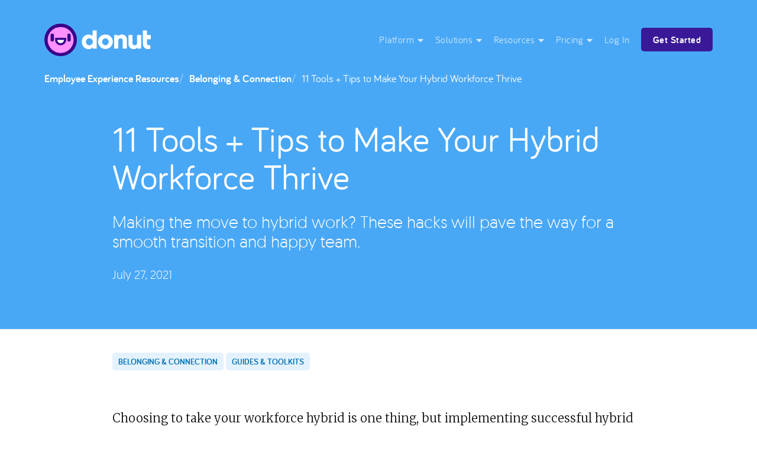

--- FILE ---
content_type: text/html; charset=UTF-8
request_url: https://www.donut.com/blog/11-tools-and-tips-to-make-your-hybrid-workforce-thrive/
body_size: 19938
content:
<!doctype html>
<html lang="en-US">
<head>

	<!-- Google Tag Manager -->
	<script data-rocketlazyloadscript='[data-uri]' ></script>
	<!-- End Google Tag Manager -->

	<meta charset="UTF-8">
	<meta name="viewport" content="width=device-width, initial-scale=1">
	<link rel="profile" href="https://gmpg.org/xfn/11">

	<meta name="slack-app-id" content="A11MJ51SR">
	
	<meta name='robots' content='index, follow, max-image-preview:large, max-snippet:-1, max-video-preview:-1' />

	<!-- This site is optimized with the Yoast SEO plugin v26.8 - https://yoast.com/product/yoast-seo-wordpress/ -->
	<title>11 Tools + Tips to Make Your Hybrid Workforce Thrive &#8211; Donut</title><style id="rocket-critical-css">body,html{scroll-behavior:smooth}body{margin-top:0!important}*{box-sizing:border-box;margin:0;padding:0}svg{height:auto;max-width:100%;vertical-align:top}.l-cf:after,.l-cf:before{content:" ";display:table}.l-cf:after{clear:both}.l-container{margin:0 auto;width:100%;max-width:1180px;padding-left:20px;padding-right:20px}.l-flex{display:flex}@font-face{font-family:Bariol;src:url(https://www.donut.com/wp-content/themes/bagel/assets/font/bariol_bold_italic-webfont.eot);src:url(https://www.donut.com/wp-content/themes/bagel/assets/font/bariol_bold_italic-webfont.eot?#iefix) format("embedded-opentype"),url(https://www.donut.com/wp-content/themes/bagel/assets/font/bariol_bold_italic-webfont.woff2) format("woff2"),url(https://www.donut.com/wp-content/themes/bagel/assets/font/bariol_bold_italic-webfont.woff) format("woff"),url(https://www.donut.com/wp-content/themes/bagel/assets/font/bariol_bold_italic-webfont.ttf) format("truetype"),url(https://www.donut.com/wp-content/themes/bagel/assets/font/bariol_bold_italic-webfont.svg#bariolbold_italic) format("svg");font-weight:600;font-style:italic}@font-face{font-family:Bariol;src:url(https://www.donut.com/wp-content/themes/bagel/assets/font/bariol_bold-webfont.eot);src:url(https://www.donut.com/wp-content/themes/bagel/assets/font/bariol_bold-webfont.eot?#iefix) format("embedded-opentype"),url(https://www.donut.com/wp-content/themes/bagel/assets/font/bariol_bold-webfont.woff2) format("woff2"),url(https://www.donut.com/wp-content/themes/bagel/assets/font/bariol_bold-webfont.woff) format("woff"),url(https://www.donut.com/wp-content/themes/bagel/assets/font/bariol_bold-webfont.ttf) format("truetype"),url(https://www.donut.com/wp-content/themes/bagel/assets/font/bariol_bold-webfont.svg#bariolbold) format("svg");font-weight:600;font-style:normal}@font-face{font-family:Bariol;src:url(https://www.donut.com/wp-content/themes/bagel/assets/font/bariol_light_italic-webfont.eot);src:url(https://www.donut.com/wp-content/themes/bagel/assets/font/bariol_light_italic-webfont.eot?#iefix) format("embedded-opentype"),url(https://www.donut.com/wp-content/themes/bagel/assets/font/bariol_light_italic-webfont.woff2) format("woff2"),url(https://www.donut.com/wp-content/themes/bagel/assets/font/bariol_light_italic-webfont.woff) format("woff"),url(https://www.donut.com/wp-content/themes/bagel/assets/font/bariol_light_italic-webfont.ttf) format("truetype"),url(https://www.donut.com/wp-content/themes/bagel/assets/font/bariol_light_italic-webfont.svg#bariolitalic) format("svg");font-weight:300;font-style:italic}@font-face{font-family:Bariol;src:url(https://www.donut.com/wp-content/themes/bagel/assets/font/bariol_light-webfont.eot);src:url(https://www.donut.com/wp-content/themes/bagel/assets/font/bariol_light-webfont.eot?#iefix) format("embedded-opentype"),url(https://www.donut.com/wp-content/themes/bagel/assets/font/bariol_light-webfont.woff2) format("woff2"),url(https://www.donut.com/wp-content/themes/bagel/assets/font/bariol_light-webfont.woff) format("woff"),url(https://www.donut.com/wp-content/themes/bagel/assets/font/bariol_light-webfont.ttf) format("truetype"),url(https://www.donut.com/wp-content/themes/bagel/assets/font/bariol_light-webfont.svg#bariollight) format("svg");font-weight:300;font-style:normal}@font-face{font-family:Bariol;src:url(https://www.donut.com/wp-content/themes/bagel/assets/font/bariol_regular_italic-webfont.eot);src:url(https://www.donut.com/wp-content/themes/bagel/assets/font/bariol_regular_italic-webfont.eot?#iefix) format("embedded-opentype"),url(https://www.donut.com/wp-content/themes/bagel/assets/font/bariol_regular_italic-webfont.woff2) format("woff2"),url(https://www.donut.com/wp-content/themes/bagel/assets/font/bariol_regular_italic-webfont.woff) format("woff"),url(https://www.donut.com/wp-content/themes/bagel/assets/font/bariol_regular_italic-webfont.ttf) format("truetype"),url(https://www.donut.com/wp-content/themes/bagel/assets/font/bariol_regular_italic-webfont.svg#bariolitalic) format("svg");font-weight:400;font-style:italic}@font-face{font-family:Bariol;src:url(https://www.donut.com/wp-content/themes/bagel/assets/font/bariol_regular-webfont.eot);src:url(https://www.donut.com/wp-content/themes/bagel/assets/font/bariol_regular-webfont.eot?#iefix) format("embedded-opentype"),url(https://www.donut.com/wp-content/themes/bagel/assets/font/bariol_regular-webfont.woff2) format("woff2"),url(https://www.donut.com/wp-content/themes/bagel/assets/font/bariol_regular-webfont.woff) format("woff"),url(https://www.donut.com/wp-content/themes/bagel/assets/font/bariol_regular-webfont.ttf) format("truetype"),url(https://www.donut.com/wp-content/themes/bagel/assets/font/bariol_regular-webfont.svg#bariolregular) format("svg");font-weight:400;font-style:normal}@font-face{font-family:Bariol;src:url(https://www.donut.com/wp-content/themes/bagel/assets/font/bariol_thin_italic-webfont.eot);src:url(https://www.donut.com/wp-content/themes/bagel/assets/font/bariol_thin_italic-webfont.eot?#iefix) format("embedded-opentype"),url(https://www.donut.com/wp-content/themes/bagel/assets/font/bariol_thin_italic-webfont.woff2) format("woff2"),url(https://www.donut.com/wp-content/themes/bagel/assets/font/bariol_thin_italic-webfont.woff) format("woff"),url(https://www.donut.com/wp-content/themes/bagel/assets/font/bariol_thin_italic-webfont.ttf) format("truetype"),url(https://www.donut.com/wp-content/themes/bagel/assets/font/bariol_thin_italic-webfont.svg#bariolitalic) format("svg");font-weight:100;font-style:italic}@font-face{font-family:Bariol;src:url(https://www.donut.com/wp-content/themes/bagel/assets/font/bariol_thin-webfont.eot);src:url(https://www.donut.com/wp-content/themes/bagel/assets/font/bariol_thin-webfont.eot?#iefix) format("embedded-opentype"),url(https://www.donut.com/wp-content/themes/bagel/assets/font/bariol_thin-webfont.woff2) format("woff2"),url(https://www.donut.com/wp-content/themes/bagel/assets/font/bariol_thin-webfont.woff) format("woff"),url(https://www.donut.com/wp-content/themes/bagel/assets/font/bariol_thin-webfont.ttf) format("truetype"),url(https://www.donut.com/wp-content/themes/bagel/assets/font/bariol_thin-webfont.svg#bariolregular) format("svg");font-weight:100;font-style:normal}body{color:#380089;font-size:16px;line-height:1.4}body{font-family:Bariol,Arial,sans-serif;-webkit-font-smoothing:antialiased;-moz-osx-font-smoothing:grayscale}h1{font-weight:300}h1{line-height:1.1}h1{font-size:2.625rem}@media (min-width:880px){h1{font-size:5rem}}p,ul{font-weight:300;line-height:1.2}strong{font-weight:700}a{color:#7f50ff;text-decoration:none}.donut-page-banner{background-color:#380089;padding-top:74px;position:relative;text-align:center;min-height:200px;background-position:bottom center;background-repeat:no-repeat;background-size:contain}.donut-page-banner .l-container{text-align:left}.donut-page-banner.bg-blue{background-color:#49a8f6}@media (max-width:879px){.donut-page-banner .l-container{padding-bottom:50px}}@media (min-width:880px){.donut-page-banner{height:780px;padding-top:122px}.donut-page-banner .l-container{display:flex;align-items:flex-end}.donut-page-banner.post-banner{height:auto;padding-bottom:60px}}@media (max-height:800px){.donut-page-banner{height:auto;padding-top:60px;padding-bottom:40px}}@media (max-height:800px) and (min-width:880px){.donut-page-banner{padding-top:122px}}.donut-page-banner__content{margin:30px 0 50px;max-width:600px;color:#fff}.donut-page-banner__content p{font-weight:400;font-size:1.5rem;margin:1em 0}@media (min-width:880px){.donut-page-banner__content p{font-size:1.75rem}}@media (min-width:880px){.donut-page-banner__content{margin:50px 0 0}}.donut-page-banner.post-banner .l-container{max-width:940px}.donut-page-banner.post-banner .donut-page-banner__content{max-width:none;margin-top:0}.donut-page-banner.post-banner .donut-page-banner__content h1{font-weight:400}@media (min-width:880px){.donut-page-banner.post-banner .donut-page-banner__content h1{font-size:3.75rem}}@media (max-height:800px){.donut-page-banner.post-banner{padding-top:122px}}.site-header{position:fixed;z-index:100;top:0;left:0;width:100%}.site-header>.l-container{padding-top:20px;padding-bottom:20px;align-items:center}@media (min-width:880px){.site-header>.l-container{padding-top:40px}}.site-branding{flex-grow:1}.site-logo{display:block;width:111px}@media (min-width:880px){.site-logo{width:180px}}.site-navigation{align-items:center}.menu-signin{font-size:1.125rem;font-weight:600;color:#fff;margin-right:20px}@media (min-width:880px){.menu-signin{display:none}}.menu-trigger{width:32px;height:22px;z-index:100;border:none}.menu-trigger span{text-indent:-9999px;position:relative}.menu-trigger span,.menu-trigger span:after,.menu-trigger span:before{display:block;height:3px;background:#fff}.menu-trigger span:after,.menu-trigger span:before{content:"";position:absolute;left:0;right:0}.menu-trigger span:before{top:10px}.menu-trigger span:after{top:20px}@media (min-width:880px){.menu-trigger{display:none}}.donut-mobile-nav{position:fixed;top:53px;left:0;width:100%;height:calc(100% - 53px);overflow:auto;padding:20px 0;background:#380089;visibility:hidden;opacity:0;z-index:50}.donut-mobile-nav ul{list-style:none;margin:0;padding:20px}.donut-mobile-nav li{list-style:none;display:block}.donut-mobile-nav li+li{margin-top:10px}.donut-mobile-nav a{color:#fff;font-size:1.875em;letter-spacing:1.5px;text-decoration:none}@media (min-width:880px){.donut-mobile-nav{display:none}}.donut-desktop-nav ul{list-style:none;margin:0}.donut-desktop-nav ul.sub-menu{visibility:hidden;opacity:0;position:absolute;top:100%;left:50%;transform:translate(-50%,-15px);background:#fff;border-radius:5px;margin-top:15px;box-shadow:0 0 10px rgba(0,0,0,.3)}.donut-desktop-nav ul.sub-menu:before{content:"";width:0;height:0;border-style:solid;border-width:0 7.5px 8px 7.5px;border-color:transparent transparent #fff transparent;position:absolute;top:-8px;left:50%;margin-left:-7.5px}.donut-desktop-nav ul.sub-menu:after{content:"";width:100%;height:15px;background:0 0;position:absolute;top:-15px;left:0}.donut-desktop-nav ul.sub-menu li{display:block}.donut-desktop-nav ul.sub-menu li+li{margin:0}.donut-desktop-nav ul.sub-menu li a{display:block;white-space:nowrap;padding:8px 15px;color:#380089}.donut-desktop-nav li{list-style:none;display:inline-block}.donut-desktop-nav li+li{margin-left:15px}.donut-desktop-nav li.menu-item-has-children{position:relative}.donut-desktop-nav li.menu-item-has-children>a{display:flex}.donut-desktop-nav li.menu-item-has-children>a:after{-moz-osx-font-smoothing:grayscale;-webkit-font-smoothing:antialiased;display:inline-block;font-style:normal;font-variant:normal;text-rendering:auto;line-height:1;font-family:"Font Awesome 5 Free";font-weight:900;content:"\f0d7";margin-left:6px;align-self:center;margin-top:1px}.donut-desktop-nav a{font-size:.875rem;font-weight:400;letter-spacing:.5px;text-decoration:none;color:rgba(255,255,255,.75)}@media (max-width:879px){.donut-desktop-nav{display:none}}.donut-post-block__content{overflow:hidden;color:#111;padding:40px 0}@media (min-width:880px){.donut-post-block__content{padding:60px 0 100px}}.donut-post-block__content .l-container{max-width:940px}.donut-post-block__content .l-container>:first-child{margin-top:0}.donut-post-block__content p{font-family:Merriweather,serif;font-weight:300;font-size:1.125rem;line-height:1.5rem;margin:1em 0}@media (min-width:880px){.donut-post-block__content p{font-size:1.25rem;line-height:2.125rem}}.post-categories{list-style:none;margin:20px 0}.post-categories li{display:inline-block;margin-bottom:4px}.post-categories a{display:inline-block;padding:0 10px;border-radius:5px;height:30px;line-height:30px;font-size:.875rem;font-family:Bariol,Arial,sans-serif;font-weight:600;text-transform:uppercase;text-decoration:none;background:#e4f2fe;color:#0072b2}.donut-post-categories{max-width:940px}.donut-post-categories .post-categories{margin:40px 0 0}@font-face{font-family:"Font Awesome 5 Free";font-style:normal;font-weight:400;font-display:auto;src:url(https://use.fontawesome.com/releases/v5.8.1/webfonts/fa-regular-400.eot);src:url(https://use.fontawesome.com/releases/v5.8.1/webfonts/fa-regular-400.eot?#iefix) format("embedded-opentype"),url(https://use.fontawesome.com/releases/v5.8.1/webfonts/fa-regular-400.woff2) format("woff2"),url(https://use.fontawesome.com/releases/v5.8.1/webfonts/fa-regular-400.woff) format("woff"),url(https://use.fontawesome.com/releases/v5.8.1/webfonts/fa-regular-400.ttf) format("truetype"),url(https://use.fontawesome.com/releases/v5.8.1/webfonts/fa-regular-400.svg#fontawesome) format("svg")}@font-face{font-family:"Font Awesome 5 Free";font-style:normal;font-weight:900;font-display:auto;src:url(https://use.fontawesome.com/releases/v5.8.1/webfonts/fa-solid-900.eot);src:url(https://use.fontawesome.com/releases/v5.8.1/webfonts/fa-solid-900.eot?#iefix) format("embedded-opentype"),url(https://use.fontawesome.com/releases/v5.8.1/webfonts/fa-solid-900.woff2) format("woff2"),url(https://use.fontawesome.com/releases/v5.8.1/webfonts/fa-solid-900.woff) format("woff"),url(https://use.fontawesome.com/releases/v5.8.1/webfonts/fa-solid-900.ttf) format("truetype"),url(https://use.fontawesome.com/releases/v5.8.1/webfonts/fa-solid-900.svg#fontawesome) format("svg")}</style><link rel="preload" href="https://www.donut.com/wp-content/cache/min/1/98ae451af73b9be937a0331584b63f28.css" data-rocket-async="style" as="style" onload="this.onload=null;this.rel='stylesheet'" media="all" data-minify="1" />
	<meta name="description" content="Making the move? These hybrid workforce tips will pave the way for a smooth transition and happy team and improved company culture." />
	<link rel="canonical" href="https://www.donut.com/blog/11-tools-and-tips-to-make-your-hybrid-workforce-thrive/" />
	<meta property="og:locale" content="en_US" />
	<meta property="og:type" content="article" />
	<meta property="og:title" content="11 Tools + Tips to Make Your Hybrid Workforce Thrive &#8211; Donut" />
	<meta property="og:description" content="Making the move? These hybrid workforce tips will pave the way for a smooth transition and happy team and improved company culture." />
	<meta property="og:url" content="https://www.donut.com/blog/11-tools-and-tips-to-make-your-hybrid-workforce-thrive/" />
	<meta property="og:site_name" content="Donut" />
	<meta property="article:publisher" content="https://www.facebook.com/donut/" />
	<meta property="article:published_time" content="2021-07-27T21:00:20+00:00" />
	<meta property="article:modified_time" content="2024-06-26T21:00:07+00:00" />
	<meta property="og:image" content="https://www.donut.com/wp-content/uploads/2018/02/donut_face_100@2x.v1.png" />
	<meta property="og:image:width" content="200" />
	<meta property="og:image:height" content="200" />
	<meta property="og:image:type" content="image/png" />
	<meta name="author" content="Arielle Shipper" />
	<meta name="twitter:card" content="summary_large_image" />
	<meta name="twitter:creator" content="@donut" />
	<meta name="twitter:site" content="@donut" />
	<meta name="twitter:label1" content="Written by" />
	<meta name="twitter:data1" content="Arielle Shipper" />
	<meta name="twitter:label2" content="Est. reading time" />
	<meta name="twitter:data2" content="1 minute" />
	<script type="application/ld+json" class="yoast-schema-graph">{"@context":"https://schema.org","@graph":[{"@type":"Article","@id":"https://www.donut.com/blog/11-tools-and-tips-to-make-your-hybrid-workforce-thrive/#article","isPartOf":{"@id":"https://www.donut.com/blog/11-tools-and-tips-to-make-your-hybrid-workforce-thrive/"},"author":{"name":"Arielle Shipper","@id":"https://www.donut.com/#/schema/person/ef06ae12b41a2ba7d43e8c2e426f3ab5"},"headline":"11 Tools + Tips to Make Your Hybrid Workforce Thrive","datePublished":"2021-07-27T21:00:20+00:00","dateModified":"2024-06-26T21:00:07+00:00","mainEntityOfPage":{"@id":"https://www.donut.com/blog/11-tools-and-tips-to-make-your-hybrid-workforce-thrive/"},"wordCount":35,"publisher":{"@id":"https://www.donut.com/#organization"},"articleSection":["Belonging &amp; Connection","Guides &amp; Toolkits"],"inLanguage":"en-US"},{"@type":"WebPage","@id":"https://www.donut.com/blog/11-tools-and-tips-to-make-your-hybrid-workforce-thrive/","url":"https://www.donut.com/blog/11-tools-and-tips-to-make-your-hybrid-workforce-thrive/","name":"11 Tools + Tips to Make Your Hybrid Workforce Thrive &#8211; Donut","isPartOf":{"@id":"https://www.donut.com/#website"},"datePublished":"2021-07-27T21:00:20+00:00","dateModified":"2024-06-26T21:00:07+00:00","description":"Making the move? These hybrid workforce tips will pave the way for a smooth transition and happy team and improved company culture.","inLanguage":"en-US","potentialAction":[{"@type":"ReadAction","target":["https://www.donut.com/blog/11-tools-and-tips-to-make-your-hybrid-workforce-thrive/"]}]},{"@type":"WebSite","@id":"https://www.donut.com/#website","url":"https://www.donut.com/","name":"Donut","description":"","publisher":{"@id":"https://www.donut.com/#organization"},"potentialAction":[{"@type":"SearchAction","target":{"@type":"EntryPoint","urlTemplate":"https://www.donut.com/?s={search_term_string}"},"query-input":{"@type":"PropertyValueSpecification","valueRequired":true,"valueName":"search_term_string"}}],"inLanguage":"en-US"},{"@type":"Organization","@id":"https://www.donut.com/#organization","name":"Donut","url":"https://www.donut.com/","logo":{"@type":"ImageObject","inLanguage":"en-US","@id":"https://www.donut.com/#/schema/logo/image/","url":"https://www.donut.com/wp-content/uploads/2018/02/donut_app_150.png","contentUrl":"https://www.donut.com/wp-content/uploads/2018/02/donut_app_150.png","width":834,"height":834,"caption":"Donut"},"image":{"@id":"https://www.donut.com/#/schema/logo/image/"},"sameAs":["https://www.facebook.com/donut/","https://x.com/donut","https://www.instagram.com/donut.ai/","https://www.linkedin.com/company/donut/"]},{"@type":"Person","@id":"https://www.donut.com/#/schema/person/ef06ae12b41a2ba7d43e8c2e426f3ab5","name":"Arielle Shipper","image":{"@type":"ImageObject","inLanguage":"en-US","@id":"https://www.donut.com/#/schema/person/image/","url":"https://secure.gravatar.com/avatar/4141322ebc006f082c704a8eb42f1f50a63891f16e75bcf98240bbd31d64cfe2?s=96&d=mm&r=g","contentUrl":"https://secure.gravatar.com/avatar/4141322ebc006f082c704a8eb42f1f50a63891f16e75bcf98240bbd31d64cfe2?s=96&d=mm&r=g","caption":"Arielle Shipper"}}]}</script>
	<!-- / Yoast SEO plugin. -->


<link rel='dns-prefetch' href='//js.hs-scripts.com' />
<link href='https://fonts.gstatic.com' crossorigin rel='preconnect' />
<link rel="alternate" type="application/rss+xml" title="Donut &raquo; Feed" href="https://www.donut.com/feed/" />
<link rel="alternate" title="oEmbed (JSON)" type="application/json+oembed" href="https://www.donut.com/wp-json/oembed/1.0/embed?url=https%3A%2F%2Fwww.donut.com%2Fblog%2F11-tools-and-tips-to-make-your-hybrid-workforce-thrive%2F" />
<link rel="alternate" title="oEmbed (XML)" type="text/xml+oembed" href="https://www.donut.com/wp-json/oembed/1.0/embed?url=https%3A%2F%2Fwww.donut.com%2Fblog%2F11-tools-and-tips-to-make-your-hybrid-workforce-thrive%2F&#038;format=xml" />
<style id='wp-img-auto-sizes-contain-inline-css' type='text/css'>
img:is([sizes=auto i],[sizes^="auto," i]){contain-intrinsic-size:3000px 1500px}
/*# sourceURL=wp-img-auto-sizes-contain-inline-css */
</style>
<style id='wp-emoji-styles-inline-css' type='text/css'>

	img.wp-smiley, img.emoji {
		display: inline !important;
		border: none !important;
		box-shadow: none !important;
		height: 1em !important;
		width: 1em !important;
		margin: 0 0.07em !important;
		vertical-align: -0.1em !important;
		background: none !important;
		padding: 0 !important;
	}
/*# sourceURL=wp-emoji-styles-inline-css */
</style>

<script data-minify="1" type="text/javascript" src="https://www.donut.com/wp-content/cache/min/1/wp-content/plugins/nelio-ab-testing/assets/dist/js/visitor-type-a73bb56ef6c8959d82ed3bf16d2bfa5a.js" id="nelio-ab-testing-visitor-type-js"></script>
<script type="text/javascript" src="https://www.donut.com/wp-includes/js/jquery/jquery.min.js?ver=3.7.1" id="jquery-core-js"></script>
<script type="text/javascript" src="https://www.donut.com/wp-includes/js/jquery/jquery-migrate.min.js?ver=3.4.1" id="jquery-migrate-js" defer></script>
<script type="text/javascript" id="my_loadmore-js-extra">
/* <![CDATA[ */
var misha_loadmore_params = {"ajaxurl":"https://www.donut.com/wp-admin/admin-ajax.php","posts":"{\"page\":0,\"name\":\"11-tools-and-tips-to-make-your-hybrid-workforce-thrive\",\"error\":\"\",\"m\":\"\",\"p\":0,\"post_parent\":\"\",\"subpost\":\"\",\"subpost_id\":\"\",\"attachment\":\"\",\"attachment_id\":0,\"pagename\":\"\",\"page_id\":0,\"second\":\"\",\"minute\":\"\",\"hour\":\"\",\"day\":0,\"monthnum\":0,\"year\":0,\"w\":0,\"category_name\":\"\",\"tag\":\"\",\"cat\":\"\",\"tag_id\":\"\",\"author\":\"\",\"author_name\":\"\",\"feed\":\"\",\"tb\":\"\",\"paged\":0,\"meta_key\":\"\",\"meta_value\":\"\",\"preview\":\"\",\"s\":\"\",\"sentence\":\"\",\"title\":\"\",\"fields\":\"all\",\"menu_order\":\"\",\"embed\":\"\",\"category__in\":[],\"category__not_in\":[],\"category__and\":[],\"post__in\":[],\"post__not_in\":[],\"post_name__in\":[],\"tag__in\":[],\"tag__not_in\":[],\"tag__and\":[],\"tag_slug__in\":[],\"tag_slug__and\":[],\"post_parent__in\":[],\"post_parent__not_in\":[],\"author__in\":[],\"author__not_in\":[],\"search_columns\":[],\"ignore_sticky_posts\":false,\"suppress_filters\":false,\"cache_results\":true,\"update_post_term_cache\":true,\"update_menu_item_cache\":false,\"lazy_load_term_meta\":true,\"update_post_meta_cache\":true,\"post_type\":\"\",\"posts_per_page\":10,\"nopaging\":false,\"comments_per_page\":\"50\",\"no_found_rows\":false,\"order\":\"DESC\"}","current_page":"1","max_page":"0"};
//# sourceURL=my_loadmore-js-extra
/* ]]> */
</script>
<script data-minify="1" type="text/javascript" src="https://www.donut.com/wp-content/cache/min/1/wp-content/themes/bagel/assets/src/js/inc/myloadmore-03990e456ecdc2154d3657a23e896591.js" id="my_loadmore-js" defer></script>
<link rel="https://api.w.org/" href="https://www.donut.com/wp-json/" /><link rel="alternate" title="JSON" type="application/json" href="https://www.donut.com/wp-json/wp/v2/posts/3860" /><link rel="EditURI" type="application/rsd+xml" title="RSD" href="https://www.donut.com/xmlrpc.php?rsd" />

		<!-- GA Google Analytics @ https://m0n.co/ga -->
		<script data-rocketlazyloadscript='https://www.googletagmanager.com/gtag/js?id=G-8C29EKM31P' async ></script>
		<script data-rocketlazyloadscript='[data-uri]' ></script>

				<!-- DO NOT COPY THIS SNIPPET! Start of Page Analytics Tracking for HubSpot WordPress plugin v11.3.33-->
			<script class="hsq-set-content-id" data-content-id="blog-post">
				var _hsq = _hsq || [];
				_hsq.push(["setContentType", "blog-post"]);
			</script>
			<!-- DO NOT COPY THIS SNIPPET! End of Page Analytics Tracking for HubSpot WordPress plugin -->
			
	<!-- Google Analytics -->
	<script data-rocketlazyloadscript='[data-uri]' ></script>
	<!-- End Google Analytics -->

	
	<!-- Fullstory -->
	<script>
		window['_fs_host'] = 'fullstory.com';
		window['_fs_script'] = 'edge.fullstory.com/s/fs.js';
		window['_fs_org'] = 'o-1ZVBFW-na1';
		window['_fs_namespace'] = 'FS';
		!function(m,n,e,t,l,o,g,y){var s,f,a=function(h){
		return!(h in m)||(m.console&&m.console.log&&m.console.log('FullStory namespace conflict. Please set window["_fs_namespace"].'),!1)}(e)
		;function p(b){var h,d=[];function j(){h&&(d.forEach((function(b){var d;try{d=b[h[0]]&&b[h[0]](h[1])}catch(h){return void(b[3]&&b[3](h))}
		d&&d.then?d.then(b[2],b[3]):b[2]&&b[2](d)})),d.length=0)}function r(b){return function(d){h||(h=[b,d],j())}}return b(r(0),r(1)),{
		then:function(b,h){return p((function(r,i){d.push([b,h,r,i]),j()}))}}}a&&(g=m[e]=function(){var b=function(b,d,j,r){function i(i,c){
		h(b,d,j,i,c,r)}r=r||2;var c,u=/Async$/;return u.test(b)?(b=b.replace(u,""),"function"==typeof Promise?new Promise(i):p(i)):h(b,d,j,c,c,r)}
		;function h(h,d,j,r,i,c){return b._api?b._api(h,d,j,r,i,c):(b.q&&b.q.push([h,d,j,r,i,c]),null)}return b.q=[],b}(),y=function(b){function h(h){
		"function"==typeof h[4]&&h[4](new Error(b))}var d=g.q;if(d){for(var j=0;j<d.length;j++)h(d[j]);d.length=0,d.push=h}},function(){
		(o=n.createElement(t)).async=!0,o.crossOrigin="anonymous",o.src="https://"+l,o.onerror=function(){y("Error loading "+l)}
		;var b=n.getElementsByTagName(t)[0];b&&b.parentNode?b.parentNode.insertBefore(o,b):n.head.appendChild(o)}(),function(){function b(){}
		function h(b,h,d){g(b,h,d,1)}function d(b,d,j){h("setProperties",{type:b,properties:d},j)}function j(b,h){d("user",b,h)}function r(b,h,d){j({
		uid:b},d),h&&j(h,d)}g.identify=r,g.setUserVars=j,g.identifyAccount=b,g.clearUserCookie=b,g.setVars=d,g.event=function(b,d,j){h("trackEvent",{
		name:b,properties:d},j)},g.anonymize=function(){r(!1)},g.shutdown=function(){h("shutdown")},g.restart=function(){h("restart")},
		g.log=function(b,d){h("log",{level:b,msg:d})},g.consent=function(b){h("setIdentity",{consent:!arguments.length||b})}}(),s="fetch",
		f="XMLHttpRequest",g._w={},g._w[f]=m[f],g._w[s]=m[s],m[s]&&(m[s]=function(){return g._w[s].apply(this,arguments)}),g._v="2.0.0")
		}(window,document,window._fs_namespace,"script",window._fs_script);
	</script>
	<!-- End Fullstory -->

<link rel="icon" href="https://www.donut.com/wp-content/uploads/2021/12/cropped-donut-favicon-32x32.png" sizes="32x32" />
<link rel="icon" href="https://www.donut.com/wp-content/uploads/2021/12/cropped-donut-favicon-192x192.png" sizes="192x192" />
<link rel="apple-touch-icon" href="https://www.donut.com/wp-content/uploads/2021/12/cropped-donut-favicon-180x180.png" />
<meta name="msapplication-TileImage" content="https://www.donut.com/wp-content/uploads/2021/12/cropped-donut-favicon-270x270.png" />
<script>
/*! loadCSS rel=preload polyfill. [c]2017 Filament Group, Inc. MIT License */
(function(w){"use strict";if(!w.loadCSS){w.loadCSS=function(){}}
var rp=loadCSS.relpreload={};rp.support=(function(){var ret;try{ret=w.document.createElement("link").relList.supports("preload")}catch(e){ret=!1}
return function(){return ret}})();rp.bindMediaToggle=function(link){var finalMedia=link.media||"all";function enableStylesheet(){link.media=finalMedia}
if(link.addEventListener){link.addEventListener("load",enableStylesheet)}else if(link.attachEvent){link.attachEvent("onload",enableStylesheet)}
setTimeout(function(){link.rel="stylesheet";link.media="only x"});setTimeout(enableStylesheet,3000)};rp.poly=function(){if(rp.support()){return}
var links=w.document.getElementsByTagName("link");for(var i=0;i<links.length;i++){var link=links[i];if(link.rel==="preload"&&link.getAttribute("as")==="style"&&!link.getAttribute("data-loadcss")){link.setAttribute("data-loadcss",!0);rp.bindMediaToggle(link)}}};if(!rp.support()){rp.poly();var run=w.setInterval(rp.poly,500);if(w.addEventListener){w.addEventListener("load",function(){rp.poly();w.clearInterval(run)})}else if(w.attachEvent){w.attachEvent("onload",function(){rp.poly();w.clearInterval(run)})}}
if(typeof exports!=="undefined"){exports.loadCSS=loadCSS}
else{w.loadCSS=loadCSS}}(typeof global!=="undefined"?global:this))
</script></head>

<body data-rsssl=1 class="wp-singular post-template-default single single-post postid-3860 single-format-standard wp-theme-bagel">

<!-- Google Tag Manager (noscript) -->
<noscript><iframe src="https://www.googletagmanager.com/ns.html?id=GTM-559T4CL"
height="0" width="0" style="display:none;visibility:hidden"></iframe></noscript>
<!-- End Google Tag Manager (noscript) -->

<div class="donut-mobile-nav"><ul id="menu-main-menu" class="donut-nav l-container"><li id="menu-item-1778" class="prod-meganav menu-item menu-item-type-custom menu-item-object-custom menu-item-has-children menu-item-1778"><a href="#">Platform</a>
<ul class="sub-menu">
	<li id="menu-item-5854" class="menu-item menu-item-type-custom menu-item-object-custom menu-item-has-children menu-item-5854"><a href="#">Menu item</a>
	<ul class="sub-menu">
		<li id="menu-item-6461" class="menu-item menu-item-type-post_type menu-item-object-page menu-item-6461"><a href="https://www.donut.com/platform/journeys/"><img src="https://www.donut.com/wp-content/uploads/2024/05/Icon-Journeys.svg" class="attachment-full size-full" alt="Winding Journey map with start and end point" decoding="async" />Donut Journeys</a></li>
		<li id="menu-item-6460" class="menu-item menu-item-type-post_type menu-item-object-page menu-item-6460"><a href="https://www.donut.com/platform/channels/"><img src="https://www.donut.com/wp-content/uploads/2024/05/Icon-Channels.svg" class="attachment-full size-full" alt="Speech bubble" decoding="async" />Donut Channels</a></li>
		<li id="menu-item-7635" class="menu-item menu-item-type-post_type menu-item-object-page menu-item-7635"><a href="https://www.donut.com/platform/gatheround/"><img src="https://www.donut.com/wp-content/uploads/2024/05/Icon-Zoom.svg" class="attachment-full size-full" alt="Silhouette of person in video conference on laptop" decoding="async" />Gatheround by Donut</a></li>
	</ul>
</li>
	<li id="menu-item-6680" class="menu-item menu-item-type-custom menu-item-object-custom menu-item-has-children menu-item-6680"><a href="#">Menu Item</a>
	<ul class="sub-menu">
		<li id="menu-item-7881" class="menu-item menu-item-type-post_type menu-item-object-page menu-item-7881"><a href="https://www.donut.com/platform/shoutouts/"><img src="https://www.donut.com/wp-content/uploads/2025/06/Frame-2667.svg" class="attachment-full size-full" alt="" decoding="async" />Donut Shoutouts</a></li>
		<li id="menu-item-6858" class="menu-item menu-item-type-post_type menu-item-object-page menu-item-6858"><a href="https://www.donut.com/platform/integrations/"><img src="https://www.donut.com/wp-content/uploads/2024/05/Icon-Integrations.svg" class="attachment-full size-full" alt="Plug" decoding="async" />Donut Integrations</a></li>
		<li id="menu-item-6463" class="menu-item menu-item-type-post_type menu-item-object-page menu-item-6463"><a href="https://www.donut.com/platform/microsoft-teams/"><img src="https://www.donut.com/wp-content/uploads/2024/05/Icon-Teams.svg" class="attachment-full size-full" alt="Two silhouettes of people side by side" decoding="async" />Donut for Microsoft Teams</a></li>
	</ul>
</li>
</ul>
</li>
<li id="menu-item-3209" class="prod-meganav menu-item menu-item-type-custom menu-item-object-custom menu-item-has-children menu-item-3209"><a href="#">Solutions</a>
<ul class="sub-menu">
	<li id="menu-item-5861" class="menu-item menu-item-type-custom menu-item-object-custom menu-item-has-children menu-item-5861"><a href="#">Menu item</a>
	<ul class="sub-menu">
		<li id="menu-item-6449" class="menu-item menu-item-type-post_type menu-item-object-page menu-item-6449"><a href="https://www.donut.com/solutions/onboarding/"><img src="https://www.donut.com/wp-content/uploads/2024/05/Icon-Onboarding.svg" class="attachment-full size-full" alt="Celebratory party hat with confetti coming out of it" decoding="async" />Onboarding</a></li>
		<li id="menu-item-6450" class="menu-item menu-item-type-post_type menu-item-object-page menu-item-6450"><a href="https://www.donut.com/solutions/mentorship/"><img src="https://www.donut.com/wp-content/uploads/2024/05/Icon-Mentoring.svg" class="attachment-full size-full" alt="Set of stairs to climb" decoding="async" />Mentorship</a></li>
		<li id="menu-item-6451" class="menu-item menu-item-type-post_type menu-item-object-page menu-item-6451"><a href="https://www.donut.com/solutions/training/"><img src="https://www.donut.com/wp-content/uploads/2024/05/Icon-Training.svg" class="attachment-full size-full" alt="Graduation cap" decoding="async" />Training</a></li>
	</ul>
</li>
	<li id="menu-item-6681" class="menu-item menu-item-type-custom menu-item-object-custom menu-item-has-children menu-item-6681"><a href="#">Menu Item</a>
	<ul class="sub-menu">
		<li id="menu-item-7883" class="menu-item menu-item-type-post_type menu-item-object-page menu-item-7883"><a href="https://www.donut.com/solutions/recognition/"><img src="https://www.donut.com/wp-content/uploads/2025/06/Frame-2672.svg" class="attachment-full size-full" alt="" decoding="async" />Recognition</a></li>
		<li id="menu-item-6452" class="menu-item menu-item-type-post_type menu-item-object-page menu-item-6452"><a href="https://www.donut.com/solutions/belonging/"><img src="https://www.donut.com/wp-content/uploads/2024/05/Icon-Belonging.svg" class="attachment-full size-full" alt="" decoding="async" />Belonging</a></li>
		<li id="menu-item-6453" class="menu-item menu-item-type-post_type menu-item-object-page menu-item-6453"><a href="https://www.donut.com/solutions/collaboration/"><img src="https://www.donut.com/wp-content/uploads/2024/05/Icon-Collaboration.svg" class="attachment-full size-full" alt="" decoding="async" />Collaboration</a></li>
	</ul>
</li>
</ul>
</li>
<li id="menu-item-6471" class="prod-meganav menu-item menu-item-type-custom menu-item-object-custom menu-item-has-children menu-item-6471"><a href="https://donut.com/resources">Resources</a>
<ul class="sub-menu">
	<li id="menu-item-6472" class="menu-item menu-item-type-custom menu-item-object-custom menu-item-has-children menu-item-6472"><a href="#">Menu Item</a>
	<ul class="sub-menu">
		<li id="menu-item-6473" class="menu-item menu-item-type-post_type menu-item-object-page menu-item-6473"><a href="https://www.donut.com/templates/"><img src="https://www.donut.com/wp-content/uploads/2024/06/icon-Templates.svg" class="attachment-full size-full" alt="Four squares" decoding="async" />Donut Templates</a></li>
		<li id="menu-item-6893" class="menu-item menu-item-type-post_type menu-item-object-page current_page_parent menu-item-6893"><a href="https://www.donut.com/blog/"><img src="https://www.donut.com/wp-content/uploads/2024/06/icon-Blog.svg" class="attachment-full size-full" alt="Paper and pencil" decoding="async" />Blog</a></li>
		<li id="menu-item-6896" class="menu-item menu-item-type-post_type menu-item-object-page menu-item-6896"><a href="https://www.donut.com/resources/"><img src="https://www.donut.com/wp-content/uploads/2024/06/icon-Resources.svg" class="attachment-full size-full" alt="Books" decoding="async" />Resources Library</a></li>
		<li id="menu-item-6898" class="menu-item menu-item-type-custom menu-item-object-custom menu-item-6898"><a href="https://help.donut.ai/en/"><img src="https://www.donut.com/wp-content/uploads/2024/06/icon-Support.svg" class="attachment-full size-full" alt="Headset with microphone" decoding="async" />Support</a></li>
	</ul>
</li>
</ul>
</li>
<li id="menu-item-7327" class="prod-meganav menu-item menu-item-type-custom menu-item-object-custom menu-item-has-children menu-item-7327"><a href="#">Pricing</a>
<ul class="sub-menu">
	<li id="menu-item-7328" class="menu-item menu-item-type-custom menu-item-object-custom menu-item-has-children menu-item-7328"><a href="#">Menu item</a>
	<ul class="sub-menu">
		<li id="menu-item-2026" class="menu-item menu-item-type-post_type menu-item-object-page menu-item-2026"><a href="https://www.donut.com/pricing/"><img src="https://www.donut.com/wp-content/uploads/2024/09/Icon-Pricing-Overview-1.svg" class="attachment-full size-full" alt="" decoding="async" />Pricing Overview</a></li>
		<li id="menu-item-7326" class="menu-item menu-item-type-post_type menu-item-object-page menu-item-7326"><a href="https://www.donut.com/roi-calculator/"><img src="https://www.donut.com/wp-content/uploads/2024/09/Icon-ROI-Calculator-1.svg" class="attachment-full size-full" alt="" decoding="async" />ROI Calculator</a></li>
	</ul>
</li>
</ul>
</li>
<li id="menu-item-3568" class="js-ref-btn menu-item menu-item-type-custom menu-item-object-custom menu-item-3568"><a href="https://app.donut.ai/sign_in?s=x0621008c">Log In</a></li>
<li id="menu-item-3567" class="btn menu-item menu-item-type-custom menu-item-object-custom menu-item-has-children menu-item-3567"><a href="#">Get Started</a>
<ul class="sub-menu">
	<li id="menu-item-3569" class="js-ref-btn menu-item menu-item-type-custom menu-item-object-custom menu-item-3569"><a href="https://app.donut.ai/users/auth/add_to_slack?s=x1023082c">Try for Free &#8211; Slack</a></li>
	<li id="menu-item-5869" class="js-ref-btn menu-item menu-item-type-custom menu-item-object-custom menu-item-5869"><a href="https://appsource.microsoft.com/en-US/product/office/WA200006072?tab=Overview">Try for Free &#8211; Teams</a></li>
</ul>
</li>
</ul></div>

<div id="page" class="site">

<header id="masthead" class="site-header">
  <div class="l-container l-flex">
		<div class="site-branding">
			<a href="https://www.donut.com/" rel="home" class="site-logo" aria-label="Home"><svg xmlns="http://www.w3.org/2000/svg" viewBox="0 0 180.01 55">
  <g data-name="Layer 2">
    <g data-name="Layer 1">
      <path class="letter"  d="M87.66,42.37H82.81a.87.87,0,0,1-.87-.87V39.87h-.08c-.58,1-2.25,3.25-6.93,3.25-7,0-11.6-5.42-11.6-12.39,0-7.84,5.59-12.31,11.47-12.31a8.88,8.88,0,0,1,6.8,2.75V12.37a.87.87,0,0,1,.87-.87h5.19a.87.87,0,0,1,.87.87V41.5A.87.87,0,0,1,87.66,42.37Zm-11.6-5.72a5.77,5.77,0,0,0,5.92-6,5.86,5.86,0,0,0-11.72,0A5.68,5.68,0,0,0,76.06,36.66Z"
      style="fill:#fff" />
      <path class="letter"  d="M103.29,18.47a12.09,12.09,0,0,1,12.47,12.31,12.48,12.48,0,0,1-24.95,0A12.09,12.09,0,0,1,103.29,18.47Zm0,18.15a5.64,5.64,0,0,0,5.55-5.84,5.56,5.56,0,1,0-11.1,0A5.64,5.64,0,0,0,103.29,36.62Z" style="fill:#fff" />
      <path class="letter"  d="M118.92,19.22h4.73a.87.87,0,0,1,.87.87v1.59h.08c.71-1.13,2.17-3.25,6.3-3.25a10,10,0,0,1,5.92,2c1.25,1.08,2.67,2.92,2.67,7.47V41.5a.87.87,0,0,1-.87.87h-5.19a.87.87,0,0,1-.87-.87V29.73c0-1.63,0-4.8-3.63-4.8-4,0-4,3.42-4,4.84V41.5a.87.87,0,0,1-.87.87h-5.19a.87.87,0,0,1-.87-.87V20.09A.87.87,0,0,1,118.92,19.22Z"
      style="fill:#fff" />
      <path class="letter"  d="M162.82,42.37H158a.87.87,0,0,1-.87-.87V39.91h-.08c-1.42,3-4.26,3.21-6,3.21-1.42,0-4.76-.33-6.8-2.92-1.84-2.29-2.09-4-2.09-7.13v-13a.87.87,0,0,1,.87-.87h5.19a.87.87,0,0,1,.87.87V32c0,1.59,0,4.63,3.71,4.63,2,0,4-1,4-4.71V20.09a.87.87,0,0,1,.87-.87h5.19a.87.87,0,0,1,.87.87V41.5A.87.87,0,0,1,162.82,42.37Z"
      style="fill:#fff" />
      <path class="letter"  d="M177.27,36.66c-3.69,0-3.71-3-3.71-4.61V26.51h5.58a.87.87,0,0,0,.87-.87V20.09a.87.87,0,0,0-.87-.87h-5.58V12.37a.87.87,0,0,0-.87-.87h-5.19a.87.87,0,0,0-.87.87v6.85h0V33.07c0,3.17.25,4.84,2.09,7.13,2,2.59,5.38,2.92,6.8,2.92a8.46,8.46,0,0,0,3.21-.53.86.86,0,0,0,.52-.8V37.42a.87.87,0,0,0-1-.85A4.92,4.92,0,0,1,177.27,36.66Z"
      style="fill:#fff" />
      <circle cx="27.5" cy="27.5" r="27.5" style="fill:#380089" />
      <circle cx="27.5" cy="27.68" r="22.01" style="fill:#ff90ff" />
      <path d="M41.68,30.24a2.78,2.78,0,0,1-2.78-2.78V19.59a2.78,2.78,0,1,1,5.57,0v7.87A2.78,2.78,0,0,1,41.68,30.24Z" style="fill:#380089" />
      <path d="M13.32,30.24a2.78,2.78,0,0,1-2.78-2.78V19.59a2.78,2.78,0,1,1,5.57,0v7.87A2.78,2.78,0,0,1,13.32,30.24Z" style="fill:#380089" />
      <path d="M36.88,27.35a9.38,9.38,0,0,1-18.76,0V24.07H36.88Z" style="fill:#380089" />
      <path d="M33.28,27.55a5.78,5.78,0,0,1-11.55,0C21.81,27.53,33.32,27.53,33.28,27.55Z" style="fill:#fff" />
    </g>
  </g>
</svg>
</a>
		</div><!-- .site-branding -->
    <div class="site-navigation l-flex l-cf">
      <a href="https://app.donut.ai/sign_in" class="menu-signin">Sign In</a>
      <a href="#" class="menu-trigger"><span>Menu</span></a>
      <div class="donut-desktop-nav"><ul id="menu-main-menu-1" class="donut-nav"><li class="prod-meganav menu-item menu-item-type-custom menu-item-object-custom menu-item-has-children menu-item-1778"><a href="#">Platform</a>
<ul class="sub-menu">
	<li class="menu-item menu-item-type-custom menu-item-object-custom menu-item-has-children menu-item-5854"><a href="#">Menu item</a>
	<ul class="sub-menu">
		<li class="menu-item menu-item-type-post_type menu-item-object-page menu-item-6461"><a href="https://www.donut.com/platform/journeys/"><img src="https://www.donut.com/wp-content/uploads/2024/05/Icon-Journeys.svg" class="attachment-full size-full" alt="Winding Journey map with start and end point" decoding="async" />Donut Journeys</a></li>
		<li class="menu-item menu-item-type-post_type menu-item-object-page menu-item-6460"><a href="https://www.donut.com/platform/channels/"><img src="https://www.donut.com/wp-content/uploads/2024/05/Icon-Channels.svg" class="attachment-full size-full" alt="Speech bubble" decoding="async" />Donut Channels</a></li>
		<li class="menu-item menu-item-type-post_type menu-item-object-page menu-item-7635"><a href="https://www.donut.com/platform/gatheround/"><img src="https://www.donut.com/wp-content/uploads/2024/05/Icon-Zoom.svg" class="attachment-full size-full" alt="Silhouette of person in video conference on laptop" decoding="async" />Gatheround by Donut</a></li>
	</ul>
</li>
	<li class="menu-item menu-item-type-custom menu-item-object-custom menu-item-has-children menu-item-6680"><a href="#">Menu Item</a>
	<ul class="sub-menu">
		<li class="menu-item menu-item-type-post_type menu-item-object-page menu-item-7881"><a href="https://www.donut.com/platform/shoutouts/"><img src="https://www.donut.com/wp-content/uploads/2025/06/Frame-2667.svg" class="attachment-full size-full" alt="" decoding="async" />Donut Shoutouts</a></li>
		<li class="menu-item menu-item-type-post_type menu-item-object-page menu-item-6858"><a href="https://www.donut.com/platform/integrations/"><img src="https://www.donut.com/wp-content/uploads/2024/05/Icon-Integrations.svg" class="attachment-full size-full" alt="Plug" decoding="async" />Donut Integrations</a></li>
		<li class="menu-item menu-item-type-post_type menu-item-object-page menu-item-6463"><a href="https://www.donut.com/platform/microsoft-teams/"><img src="https://www.donut.com/wp-content/uploads/2024/05/Icon-Teams.svg" class="attachment-full size-full" alt="Two silhouettes of people side by side" decoding="async" />Donut for Microsoft Teams</a></li>
	</ul>
</li>
</ul>
</li>
<li class="prod-meganav menu-item menu-item-type-custom menu-item-object-custom menu-item-has-children menu-item-3209"><a href="#">Solutions</a>
<ul class="sub-menu">
	<li class="menu-item menu-item-type-custom menu-item-object-custom menu-item-has-children menu-item-5861"><a href="#">Menu item</a>
	<ul class="sub-menu">
		<li class="menu-item menu-item-type-post_type menu-item-object-page menu-item-6449"><a href="https://www.donut.com/solutions/onboarding/"><img src="https://www.donut.com/wp-content/uploads/2024/05/Icon-Onboarding.svg" class="attachment-full size-full" alt="Celebratory party hat with confetti coming out of it" decoding="async" />Onboarding</a></li>
		<li class="menu-item menu-item-type-post_type menu-item-object-page menu-item-6450"><a href="https://www.donut.com/solutions/mentorship/"><img src="https://www.donut.com/wp-content/uploads/2024/05/Icon-Mentoring.svg" class="attachment-full size-full" alt="Set of stairs to climb" decoding="async" />Mentorship</a></li>
		<li class="menu-item menu-item-type-post_type menu-item-object-page menu-item-6451"><a href="https://www.donut.com/solutions/training/"><img src="https://www.donut.com/wp-content/uploads/2024/05/Icon-Training.svg" class="attachment-full size-full" alt="Graduation cap" decoding="async" />Training</a></li>
	</ul>
</li>
	<li class="menu-item menu-item-type-custom menu-item-object-custom menu-item-has-children menu-item-6681"><a href="#">Menu Item</a>
	<ul class="sub-menu">
		<li class="menu-item menu-item-type-post_type menu-item-object-page menu-item-7883"><a href="https://www.donut.com/solutions/recognition/"><img src="https://www.donut.com/wp-content/uploads/2025/06/Frame-2672.svg" class="attachment-full size-full" alt="" decoding="async" />Recognition</a></li>
		<li class="menu-item menu-item-type-post_type menu-item-object-page menu-item-6452"><a href="https://www.donut.com/solutions/belonging/"><img src="https://www.donut.com/wp-content/uploads/2024/05/Icon-Belonging.svg" class="attachment-full size-full" alt="" decoding="async" />Belonging</a></li>
		<li class="menu-item menu-item-type-post_type menu-item-object-page menu-item-6453"><a href="https://www.donut.com/solutions/collaboration/"><img src="https://www.donut.com/wp-content/uploads/2024/05/Icon-Collaboration.svg" class="attachment-full size-full" alt="" decoding="async" />Collaboration</a></li>
	</ul>
</li>
</ul>
</li>
<li class="prod-meganav menu-item menu-item-type-custom menu-item-object-custom menu-item-has-children menu-item-6471"><a href="https://donut.com/resources">Resources</a>
<ul class="sub-menu">
	<li class="menu-item menu-item-type-custom menu-item-object-custom menu-item-has-children menu-item-6472"><a href="#">Menu Item</a>
	<ul class="sub-menu">
		<li class="menu-item menu-item-type-post_type menu-item-object-page menu-item-6473"><a href="https://www.donut.com/templates/"><img src="https://www.donut.com/wp-content/uploads/2024/06/icon-Templates.svg" class="attachment-full size-full" alt="Four squares" decoding="async" />Donut Templates</a></li>
		<li class="menu-item menu-item-type-post_type menu-item-object-page current_page_parent menu-item-6893"><a href="https://www.donut.com/blog/"><img src="https://www.donut.com/wp-content/uploads/2024/06/icon-Blog.svg" class="attachment-full size-full" alt="Paper and pencil" decoding="async" />Blog</a></li>
		<li class="menu-item menu-item-type-post_type menu-item-object-page menu-item-6896"><a href="https://www.donut.com/resources/"><img src="https://www.donut.com/wp-content/uploads/2024/06/icon-Resources.svg" class="attachment-full size-full" alt="Books" decoding="async" />Resources Library</a></li>
		<li class="menu-item menu-item-type-custom menu-item-object-custom menu-item-6898"><a href="https://help.donut.ai/en/"><img src="https://www.donut.com/wp-content/uploads/2024/06/icon-Support.svg" class="attachment-full size-full" alt="Headset with microphone" decoding="async" />Support</a></li>
	</ul>
</li>
</ul>
</li>
<li class="prod-meganav menu-item menu-item-type-custom menu-item-object-custom menu-item-has-children menu-item-7327"><a href="#">Pricing</a>
<ul class="sub-menu">
	<li class="menu-item menu-item-type-custom menu-item-object-custom menu-item-has-children menu-item-7328"><a href="#">Menu item</a>
	<ul class="sub-menu">
		<li class="menu-item menu-item-type-post_type menu-item-object-page menu-item-2026"><a href="https://www.donut.com/pricing/"><img src="https://www.donut.com/wp-content/uploads/2024/09/Icon-Pricing-Overview-1.svg" class="attachment-full size-full" alt="" decoding="async" />Pricing Overview</a></li>
		<li class="menu-item menu-item-type-post_type menu-item-object-page menu-item-7326"><a href="https://www.donut.com/roi-calculator/"><img src="https://www.donut.com/wp-content/uploads/2024/09/Icon-ROI-Calculator-1.svg" class="attachment-full size-full" alt="" decoding="async" />ROI Calculator</a></li>
	</ul>
</li>
</ul>
</li>
<li class="js-ref-btn menu-item menu-item-type-custom menu-item-object-custom menu-item-3568"><a href="https://app.donut.ai/sign_in?s=x0621008c">Log In</a></li>
<li class="btn menu-item menu-item-type-custom menu-item-object-custom menu-item-has-children menu-item-3567"><a href="#">Get Started</a>
<ul class="sub-menu">
	<li class="js-ref-btn menu-item menu-item-type-custom menu-item-object-custom menu-item-3569"><a href="https://app.donut.ai/users/auth/add_to_slack?s=x1023082c">Try for Free &#8211; Slack</a></li>
	<li class="js-ref-btn menu-item menu-item-type-custom menu-item-object-custom menu-item-5869"><a href="https://appsource.microsoft.com/en-US/product/office/WA200006072?tab=Overview">Try for Free &#8211; Teams</a></li>
</ul>
</li>
</ul></div>      <!-- <a href="https://app.donut.ai/sign_in" class="menu-signin-desktop">Sign In</a> -->
    </div>
  </div>
</header><!-- #masthead -->

<main id="main" class="site-main">

<article id="post-3860" class="post-3860 post type-post status-publish format-standard hentry category-connectivity category-guides-and-toolkits">

<header class="entry-header donut-page-banner post-banner bg-blue">
	<div class="donut-page-banner__container l-container">

    		<nav class="donut-blog-banner__breadcrumb">
			<ul>
				<li>
					<a href="https://www.donut.com/resources/">Employee Experience Resources</a>
				</li>
        <li>
          <a href="https://www.donut.com/blog/category/connectivity/">Belonging &amp; Connection</a>
        </li>
				<li>
					<span>11 Tools + Tips to Make Your Hybrid Workforce Thrive</span>
				</li>
			</ul>
		</nav>
		
		<div class="donut-page-banner__content">
      <h1>11 Tools + Tips to Make Your Hybrid Workforce Thrive</h1>
<p>Making the move to hybrid work? These hacks will pave the way for a smooth transition and happy team.</p>
      <p class="donut-page-banner__meta">
        <time datetime="2021-07-27 17:00:20">July 27, 2021</time>
      </p>
		</div>

    	</div>
</header><!-- .entry-header -->

<div class="donut-post-categories l-container">
  <ul class="post-categories">
	<li><a href="https://www.donut.com/blog/category/connectivity/" rel="category tag">Belonging &amp; Connection</a></li>
	<li><a href="https://www.donut.com/blog/category/guides-and-toolkits/" rel="category tag">Guides &amp; Toolkits</a></li></ul></div>

        <section class="donut-post-block donut-post-block__content">
          <div class="l-container">
  <p>Choosing to take your workforce hybrid is one thing, but implementing successful hybrid workplace solutions is entirely different. Like transitioning to remote work or starting a new fitness regimen, the decision itself is important but the work that follows is vital.  We’ve partnered with over 15,000 teams to make six million+ connections, and one thing we’ve learned along the way is the importance of choosing tools wisely and implementing them thoughtfully. Here are eight tools that can help support your hybrid team—and help them thrive.</p>
<p><b>Recommended Tools:</b></p>
<ol>
<li aria-level="1"><a href="https://www.donut.com/"><b>Donut</b></a><b>:</b> Our remote and in-office friendly, purpose-driven programs integrate seamlessly with Slack and build meaningful human relationships that create camaraderie and community</li>
<li aria-level="1"><a href="https://slack.com/"><b>Slack</b></a><b>:</b> Slack has continued to expand throughout the pandemic to offer various tools that work together and act as a virtual headquarters for your team. You can manage online communications, create theme-specific channels, and track all goals, deadlines, dates, conduct video chats, and more. Imagine having all the benefits of your office at your fingertips and on your screen. It’s also made to integrate seamlessly with most project management software (including ours!).</li>
<li aria-level="1"><a href="https://bonus.ly/"><b>Bonusly</b></a><b>: </b>Recognizing people for a good job is crucial for keeping employ and with each other. The work and equitable recognition will become trickier as we start to shift into a hybrid model. Bonusly is the recognition expert, and we love how their software focuses on peer-to-peer recognition, transparency, and regular, small wins to keep teams motivated and engaged.</li>
<li aria-level="1"><a href="https://hypercontext.com/"><b>Hypercontext</b></a><b>:</b> Hypercontext is software specifically built to help managers outline clear expectations, communicate up and down the chain and facilitate professional development, all while tracking goals. The goal visualization makes this a fun and interactive way for employees to see progress towards long-term projects. At the same time, managers can stay on top of performance, no matter where the team is located.</li>
<li aria-level="1"><a href="https://www.getguru.com/"><b>Guru</b></a><b>:</b> Imagine giving every employee a pocket superstar assistant that keeps them in the loop on project information, contact information for your team, and organizing internal communication.</li>
<li aria-level="1"><a href="https://www.polly.ai/"><b>Polly</b></a><b>: </b>If you’re looking to make immediately data-driven decisions from your team, look no further. This polling app integrates with Microsoft Teams and Slack to make sending and receiving responses immediate. There are options to send responses to polls anonymously or voluntarily, and over 30+ templates to help with whatever you need (like meeting coordination)</li>
<li aria-level="1"><a href="https://www.notion.so/"><b>Notion</b></a><b>:</b> Our team uses this project management system daily to transparently track tasks, document processes, and share essential policy updates. Notion is easy to set up, inherently flexible in terms of layout, and better for search than other tools we’ve tried.</li>
<li aria-level="1"><a href="https://miro.com/"><b>Miro</b></a><b>:</b> One thing we’ve missed during this period of remote work is collaborative whiteboard sessions. Miro makes that accessible no matter where you’re working from and doubles as an interactive canvas to boot.</li>
</ol>
<h5><a class="button btn-link--purple-light" title="Try Donut Free" href="https://app.donut.ai/users/auth/add_to_slack?s=x0721034c">Try Donut Free &gt;&gt;</a></h5>
<p><b>Honorable Mentions</b></p>
<p>While they may not be tools, we’d be remiss if we didn’t mention these three resources that have helped us (and our partners) prepare for hybrid work:</p>
<ol>
<li aria-level="1"> <a href="https://www.breakthroughplay.com/"><b>Breakthrough Play</b></a><b>: </b>Gary is a strategic play consultant by day and improv comedian by night. His concept of purposeful play drives his facilitations and workshops, allowing teams to break down walls, explore their personal vulnerabilities, connect on a human level outside the 9-5 professionalism, and build stronger team communication and confidence. Gary’s interactive programs are designed to help your team become the best versions of themselves while learning how to level up their professional skills.</li>
<li aria-level="1">     <a href="https://lifelabslearning.com/"><b>Lifelabs Learning</b></a><b>:</b>  Lifelabs facilitates engaging science-based workshops that are guaranteed to help to transform essential skills into lasting habits. In short, they are here to support leadership training and change management while making it practical and interactive.</li>
<li aria-level="1">    <a href="https://www.greatmondays.com/"><b>Great Mondays</b></a><b>:</b> This culture design agency runs workshops, but also has a website with tons of  incredible resources for teams looking to rebuild perks and processes in their updated hybrid environment. When it comes to supporting culture in the workplace, their Culture Canvas is one of our favorite resources. Their team focuses on Culture Design which is based on the belief that when employees understand the why behind their work, they become more motivated, more invested and are happier doing it.</li>
</ol>
<p><b>Feedback, feedback, feedback<br />
</b></p>
<p>Every hybrid team&#8217;s needs are unique. No matter the tool stack you build, making folks feel heard through feedback collection is key. You&#8217;ll learn important lessons about customizing each tool to your needs along the way—and give your team a sense of ownership by allowing them to participate in the procurement process.</p>
<p>In that spirit: we&#8217;d love to hear from you! Are there any tools you don&#8217;t see on this list that have worked well for your hybrid team? Anything you&#8217;ve been wanting to try? Hit the purple chat button to share your thoughts with a live human. We&#8217;ll be keeping this list updated as we learn more from our team and our partners.</p>
</div>
        </section><!-- .donut-post-block -->
              <section class="donut-post-block donut-post-block__get-started">
          <div class="get-started-block bg-blue">
  <div class="l-container">
    <h3>Make Donut part of your hybrid tool stack</h3>
    <a href="https://app.donut.ai/users/auth/add_to_slack?s=c" class="btn-slack btn-slack--slack js-ref-btn" tabindex="0" data-source="c">  <svg id="b" xmlns="http://www.w3.org/2000/svg" viewBox="0 0 33.95 33.95"><defs><style>.d{fill:#ecb22e}.e{fill:#2eb67d}.f{fill:#e01e5a}.g{fill:#36c5f0}</style></defs><g id="c"><path class="f" d="M7.13 21.45c0 1.96-1.6 3.57-3.57 3.57s-3.57-1.6-3.57-3.57 1.6-3.57 3.57-3.57h3.57v3.57ZM8.93 21.45c0-1.96 1.6-3.57 3.57-3.57s3.57 1.6 3.57 3.57v8.93c0 1.96-1.6 3.57-3.57 3.57s-3.57-1.6-3.57-3.57v-8.93Z"/><path class="g" d="M12.5 7.13c-1.96 0-3.57-1.6-3.57-3.57s1.6-3.57 3.57-3.57 3.57 1.6 3.57 3.57v3.57H12.5ZM12.5 8.93c1.96 0 3.57 1.6 3.57 3.57s-1.6 3.57-3.57 3.57H3.57C1.61 16.07 0 14.47 0 12.5s1.6-3.57 3.57-3.57h8.93Z"/><path class="e" d="M26.81 12.5c0-1.96 1.6-3.57 3.57-3.57s3.57 1.6 3.57 3.57-1.6 3.57-3.57 3.57h-3.57V12.5ZM25.02 12.5c0 1.96-1.6 3.57-3.57 3.57s-3.57-1.6-3.57-3.57V3.57c0-1.96 1.6-3.57 3.57-3.57s3.57 1.6 3.57 3.57v8.93Z"/><path class="d" d="M21.45 26.81c1.96 0 3.57 1.6 3.57 3.57s-1.6 3.57-3.57 3.57-3.57-1.6-3.57-3.57v-3.57h3.57ZM21.45 25.02c-1.96 0-3.57-1.6-3.57-3.57s1.6-3.57 3.57-3.57h8.93c1.96 0 3.57 1.6 3.57 3.57s-1.6 3.57-3.57 3.57h-8.93Z"/></g></svg><span>Add to Slack</span></a>  </div>
</div>
        </section><!-- .donut-post-block -->
      
</article><!-- #post-3860 -->


</main><!-- #main -->

<footer id="colophon" class="site-footer">
  <div class="l-container">
    <div class="footer-newsletter">
      <h3 class="footer-newsletter__title">Sign up for our newsletter</h3>
      <script charset="utf-8" type="text/javascript" src="//js.hsforms.net/forms/embed/v2.js"></script>
      <script>
        hbspt.forms.create({
          region: "na1",
          portalId: "4266471",
          formId: "08151e1b-f62b-4458-bbb4-159311c92fb2"
        });
      </script>
    </div>
    <div class="footer-navigation">
      <nav class="menu-footer-menu-container"><ul id="menu-footer-menu" class="menu"><li id="menu-item-6501" class="menu-item menu-item-type-custom menu-item-object-custom menu-item-has-children menu-item-6501"><a href="#">Platform</a>
<ul class="sub-menu">
	<li id="menu-item-6497" class="menu-item menu-item-type-post_type menu-item-object-page menu-item-6497"><a href="https://www.donut.com/platform/journeys/">Donut Journeys</a></li>
	<li id="menu-item-6496" class="menu-item menu-item-type-post_type menu-item-object-page menu-item-6496"><a href="https://www.donut.com/platform/channels/">Donut Channels</a></li>
	<li id="menu-item-7634" class="menu-item menu-item-type-post_type menu-item-object-page menu-item-7634"><a href="https://www.donut.com/platform/gatheround/">Gatheround by Donut</a></li>
	<li id="menu-item-6499" class="menu-item menu-item-type-post_type menu-item-object-page menu-item-6499"><a href="https://www.donut.com/platform/microsoft-teams/">Donut for Microsoft Teams</a></li>
	<li id="menu-item-6495" class="menu-item menu-item-type-post_type menu-item-object-page menu-item-6495"><a href="https://www.donut.com/platform/figjam/">Donut for Figjam</a></li>
	<li id="menu-item-6857" class="menu-item menu-item-type-post_type menu-item-object-page menu-item-6857"><a href="https://www.donut.com/platform/integrations/">Donut Integrations</a></li>
</ul>
</li>
<li id="menu-item-6502" class="menu-item menu-item-type-custom menu-item-object-custom menu-item-has-children menu-item-6502"><a href="#">Solutions</a>
<ul class="sub-menu">
	<li id="menu-item-6489" class="menu-item menu-item-type-post_type menu-item-object-page menu-item-6489"><a href="https://www.donut.com/solutions/onboarding/">Onboarding</a></li>
	<li id="menu-item-6490" class="menu-item menu-item-type-post_type menu-item-object-page menu-item-6490"><a href="https://www.donut.com/solutions/mentorship/">Mentorship</a></li>
	<li id="menu-item-6491" class="menu-item menu-item-type-post_type menu-item-object-page menu-item-6491"><a href="https://www.donut.com/solutions/training/">Training</a></li>
	<li id="menu-item-6492" class="menu-item menu-item-type-post_type menu-item-object-page menu-item-6492"><a href="https://www.donut.com/solutions/belonging/">Belonging</a></li>
	<li id="menu-item-6493" class="menu-item menu-item-type-post_type menu-item-object-page menu-item-6493"><a href="https://www.donut.com/solutions/collaboration/">Collaboration</a></li>
</ul>
</li>
<li id="menu-item-3451" class="heading menu-item menu-item-type-custom menu-item-object-custom menu-item-has-children menu-item-3451"><a href="https://donut.com/resources">Resources</a>
<ul class="sub-menu">
	<li id="menu-item-1394" class="menu-item menu-item-type-post_type menu-item-object-page current_page_parent menu-item-1394"><a href="https://www.donut.com/blog/">Blog</a></li>
	<li id="menu-item-5864" class="menu-item menu-item-type-custom menu-item-object-custom menu-item-5864"><a href="https://www.donut.com/blog/category/customer-stories/">Case Studies</a></li>
	<li id="menu-item-3454" class="menu-item menu-item-type-post_type menu-item-object-page menu-item-3454"><a href="https://www.donut.com/pricing/">Pricing</a></li>
	<li id="menu-item-13" class="menu-item menu-item-type-custom menu-item-object-custom menu-item-13"><a target="_blank" href="https://help.donut.ai/">Support</a></li>
	<li id="menu-item-7568" class="menu-item menu-item-type-custom menu-item-object-custom menu-item-7568"><a href="http://trust.donut.com/">Trust</a></li>
</ul>
</li>
<li id="menu-item-3453" class="menu-item menu-item-type-custom menu-item-object-custom menu-item-has-children menu-item-3453"><a href="#">About Donut</a>
<ul class="sub-menu">
	<li id="menu-item-1387" class="menu-item menu-item-type-post_type menu-item-object-page menu-item-1387"><a href="https://www.donut.com/about/">Meet the Team</a></li>
</ul>
</li>
</ul></nav>          </div>
    <div class="footer-info">
      <nav class="footer-legal"><ul id="menu-legal-menu" class="menu"><li id="menu-item-3455" class="menu-item menu-item-type-post_type menu-item-object-page menu-item-3455"><a href="https://www.donut.com/terms/">Donut Terms</a></li>
<li id="menu-item-3456" class="menu-item menu-item-type-post_type menu-item-object-page menu-item-3456"><a href="https://www.donut.com/dpa/">Data Protection Addendum</a></li>
<li id="menu-item-3457" class="menu-item menu-item-type-post_type menu-item-object-page menu-item-3457"><a href="https://www.donut.com/privacy/">Privacy Policy</a></li>
</ul></nav>      <div class="footer-copyright">&copy; 2026 Donut Technologies Inc. All rights reserved.</div>
      <div class="sk-social-menu ">
        <ul class="menu">
          <li><a href="https://www.slack.com/apps/A11MJ51SR-donut" rel="noreferrer" target="_blank" aria-label="Donut on Slack"><svg xmlns="http://www.w3.org/2000/svg" viewBox="0 0 22.58 22.56"><path fill="#8f61ff" d="M4.76,14.26a2.37,2.37,0,1,1-2.37-2.37H4.76Z"></path><path fill="#8f61ff" d="M6,14.26a2.37,2.37,0,1,1,4.74,0v5.93a2.37,2.37,0,0,1-4.74,0Z"></path><path fill="#8f61ff" d="M8.32,4.74a2.37,2.37,0,1,1,2.37-2.37V4.74Z"></path><path fill="#8f61ff" d="M8.32,6a2.37,2.37,0,0,1,0,4.74H2.37A2.37,2.37,0,0,1,2.37,6Z"></path><path fill="#8f61ff" d="M17.82,8.32a2.37,2.37,0,1,1,2.37,2.37H17.82Z"></path><path fill="#8f61ff" d="M16.63,8.32a2.37,2.37,0,0,1-4.74,0V2.37a2.37,2.37,0,0,1,4.74,0Z"></path><path fill="#8f61ff" d="M14.26,17.82a2.37,2.37,0,1,1-2.37,2.37V17.82Z"></path><path fill="#8f61ff" d="M14.26,16.63a2.37,2.37,0,0,1,0-4.74h6a2.37,2.37,0,0,1,0,4.74Z"></path></svg></a></li>
          <li><a href="https://appsource.microsoft.com/en-US/product/office/WA200006072?tab=Overview" rel="noreferrer" target="_blank" aria-label="Donut on Teams"><svg xmlns="http://www.w3.org/2000/svg" viewBox="0 0 29.02 26.12"><path fill="#7f50ff" stroke-width="0" d="M25.31 8.49c1.68 0 3.04-1.32 3.04-2.94s-1.36-2.94-3.04-2.94-3.04 1.32-3.04 2.94 1.36 2.94 3.04 2.94ZM15.86 0c-2.42 0-4.39 1.9-4.39 4.24 0 .58.12 1.13.34 1.63H1.24C.56 5.87 0 6.41 0 7.07v11.97c0 .66.55 1.2 1.24 1.2h12.37c.68 0 1.24-.54 1.24-1.2V8.36c.33.07.66.12 1.01.12 2.42 0 4.39-1.9 4.39-4.24S18.28 0 15.86 0Zm-5.18 10.43H8.21v6.52H6.63v-6.52H4.17V9.17h6.51v1.26Z"/><path fill="#7f50ff" stroke-width="0" d="M22.95 11.05c.02-.68-.54-1.24-1.24-1.26H16.3v9.25c0 1.46-1.21 2.65-2.69 2.65H8.75c1.15 2.54 3.72 4.35 6.77 4.43 4.2-.1 7.52-3.47 7.42-7.53v-7.53ZM27.74 9.79h-3.65c.21.39.32.82.31 1.26v7.5c.03 1.25-.22 2.47-.7 3.59.19.02.38.06.59.06h.02c2.6 0 4.71-2.04 4.71-4.56v-6.61c0-.69-.57-1.24-1.28-1.24Z"/></svg></a></li>
          <li><a href="https://app.donut.ai/users/auth/zoom_app" rel="noreferrer" target="_blank" aria-label="Donut on Zoom"><svg xmlns="http://www.w3.org/2000/svg" viewBox="0 0 24 24"><path d="M16 0H8C3.58 0 0 3.58 0 8v8c0 4.42 3.58 8 8 8h8c4.42 0 8-3.58 8-8V8c0-4.42-3.58-8-8-8Zm-1 15c0 .55-.45 1-1 1H8c-1.66 0-3-1.34-3-3V9c0-.55.45-1 1-1h6c1.66 0 3 1.34 3 3v4Zm4 0c0 .69-.86 1.02-1.31.49L16 13.56c-.32-.36-.49-.83-.49-1.32v-.5c0-.48.18-.95.49-1.32l1.69-1.93c.46-.52 1.31-.2 1.31.49v6.01Z" fill="#7f50ff"/></svg></a></li>
          <li><a href="https://www.figma.com/donut-for-figjam/" rel="noreferrer" target="_blank" aria-label="Donut on Figma"><svg xmlns="http://www.w3.org/2000/svg" viewBox="0 0 384 512"><path d="M14 95.8C14 42.9 56.9 0 109.8 0h164.4C327.1 0 370 42.9 370 95.8c0 33.5-17.2 63-43.3 80.1C352.8 193 370 222.5 370 256c0 52.9-42.9 95.8-95.8 95.8h-2.1c-24.8 0-47.4-9.4-64.4-24.9v88.3c0 53.6-44 96.8-97.4 96.8-52.8 0-96.3-42.8-96.3-95.8 0-33.5 17.2-63 43.2-80.1C31.2 319 14 289.5 14 256c0-33.5 17.2-63 43.2-80.1-26-17.1-43.2-46.6-43.2-80.1zm162.3 95.8h-66.5c-35.6 0-64.4 28.8-64.4 64.4 0 35.4 28.6 64.2 64 64.4h66.9V191.6zm31.4 64.4c0 35.6 28.8 64.4 64.4 64.4h2.1c35.5 0 64.4-28.8 64.4-64.4 0-35.6-28.9-64.4-64.4-64.4h-2.1c-35.6 0-64.4 28.8-64.4 64.4zm-97.9 95.8h-.4c-35.4.2-64 29-64 64.4 0 35.5 29.2 64.4 64.9 64.4 36.3 0 66-29.4 66-65.4v-63.4h-66.5zm0-320.4c-35.6 0-64.4 28.8-64.4 64.4 0 35.6 28.8 64.4 64.4 64.4h66.5V31.4h-66.5zm97.9 128.8h66.5c35.5 0 64.4-28.8 64.4-64.4 0-35.6-28.9-64.4-64.4-64.4h-66.5v128.8z"/></svg></a></li>
          <li><a href="https://www.linkedin.com/company/donut" rel="noreferrer" target="_blank" aria-label="Donut on LinkedIn"><svg width="1792" height="1792" viewBox="0 0 1792 1792" xmlns="http://www.w3.org/2000/svg"><path d="M477 625v991h-330v-991h330zm21-306q1 73-50.5 122t-135.5 49h-2q-82 0-132-49t-50-122q0-74 51.5-122.5t134.5-48.5 133 48.5 51 122.5zm1166 729v568h-329v-530q0-105-40.5-164.5t-126.5-59.5q-63 0-105.5 34.5t-63.5 85.5q-11 30-11 81v553h-329q2-399 2-647t-1-296l-1-48h329v144h-2q20-32 41-56t56.5-52 87-43.5 114.5-15.5q171 0 275 113.5t104 332.5z" fill="#fff"></path></svg></a></li>
          <li><a href="https://www.instagram.com/donut.ai" rel="noreferrer" target="_blank" aria-label="Donut on Instagram"><svg width="1792" height="1792" viewBox="0 0 1792 1792" xmlns="http://www.w3.org/2000/svg"><path d="M1152 896q0-106-75-181t-181-75-181 75-75 181 75 181 181 75 181-75 75-181zm138 0q0 164-115 279t-279 115-279-115-115-279 115-279 279-115 279 115 115 279zm108-410q0 38-27 65t-65 27-65-27-27-65 27-65 65-27 65 27 27 65zm-502-220q-7 0-76.5-.5t-105.5 0-96.5 3-103 10-71.5 18.5q-50 20-88 58t-58 88q-11 29-18.5 71.5t-10 103-3 96.5 0 105.5.5 76.5-.5 76.5 0 105.5 3 96.5 10 103 18.5 71.5q20 50 58 88t88 58q29 11 71.5 18.5t103 10 96.5 3 105.5 0 76.5-.5 76.5.5 105.5 0 96.5-3 103-10 71.5-18.5q50-20 88-58t58-88q11-29 18.5-71.5t10-103 3-96.5 0-105.5-.5-76.5.5-76.5 0-105.5-3-96.5-10-103-18.5-71.5q-20-50-58-88t-88-58q-29-11-71.5-18.5t-103-10-96.5-3-105.5 0-76.5.5zm768 630q0 229-5 317-10 208-124 322t-322 124q-88 5-317 5t-317-5q-208-10-322-124t-124-322q-5-88-5-317t5-317q10-208 124-322t322-124q88-5 317-5t317 5q208 10 322 124t124 322q5 88 5 317z" fill="#fff"></path></svg></a></li>
        </ul>
      </div>
    </div>
  </div>
</footer><!-- #colophon -->

</div><!-- #page -->

<script type="speculationrules">
{"prefetch":[{"source":"document","where":{"and":[{"href_matches":"/*"},{"not":{"href_matches":["/wp-*.php","/wp-admin/*","/wp-content/uploads/*","/wp-content/*","/wp-content/plugins/*","/wp-content/themes/bagel/*","/*\\?(.+)"]}},{"not":{"selector_matches":"a[rel~=\"nofollow\"]"}},{"not":{"selector_matches":".no-prefetch, .no-prefetch a"}}]},"eagerness":"conservative"}]}
</script>

<script>
window.intercomSettings = {
	api_base: "https://api-iam.intercom.io",
	app_id: "wacvd6ol",
	installation_type: "wordpress"
};
</script>
<script>
(function(){var w=window;var ic=w.Intercom;if(typeof ic==="function"){ic('reattach_activator');ic('update',w.intercomSettings);}else{var d=document;var i=function(){i.c(arguments);};i.q=[];i.c=function(args){i.q.push(args);};w.Intercom=i;var l=function(){var s=d.createElement('script');s.type='text/javascript';s.async=true;s.src='https://widget.intercom.io/widget/wacvd6ol';var x=d.getElementsByTagName('script')[0];x.parentNode.insertBefore(s,x);};if(document.readyState==='complete'){l();}else if(w.attachEvent){w.attachEvent('onload',l);}else{w.addEventListener('load',l,false);}}})();
</script>


<!-- LinkedIn insight tag code -->
<script type="text/javascript">
_linkedin_partner_id = "3268788";
window._linkedin_data_partner_ids = window._linkedin_data_partner_ids || [];
window._linkedin_data_partner_ids.push(_linkedin_partner_id);
</script><script data-rocketlazyloadscript='[data-uri]' type="text/javascript"></script>
<noscript>
<img height="1" width="1" style="display:none;" alt="" src="https://px.ads.linkedin.com/collect/?pid=3268788&fmt=gif" />
</noscript>
<!-- End LinkedIn insight tag code -->

<script type="text/javascript" id="leadin-script-loader-js-js-extra">
/* <![CDATA[ */
var leadin_wordpress = {"userRole":"visitor","pageType":"post","leadinPluginVersion":"11.3.33"};
//# sourceURL=leadin-script-loader-js-js-extra
/* ]]> */
</script>
<script data-minify="1" type="text/javascript" src="https://www.donut.com/wp-content/cache/min/1/4266471-27ce5ad893557cb9a717df9421941bfe.js" id="leadin-script-loader-js-js" defer></script>
<script type="text/javascript" id="rocket-browser-checker-js-after">
/* <![CDATA[ */
"use strict";var _createClass=function(){function defineProperties(target,props){for(var i=0;i<props.length;i++){var descriptor=props[i];descriptor.enumerable=descriptor.enumerable||!1,descriptor.configurable=!0,"value"in descriptor&&(descriptor.writable=!0),Object.defineProperty(target,descriptor.key,descriptor)}}return function(Constructor,protoProps,staticProps){return protoProps&&defineProperties(Constructor.prototype,protoProps),staticProps&&defineProperties(Constructor,staticProps),Constructor}}();function _classCallCheck(instance,Constructor){if(!(instance instanceof Constructor))throw new TypeError("Cannot call a class as a function")}var RocketBrowserCompatibilityChecker=function(){function RocketBrowserCompatibilityChecker(options){_classCallCheck(this,RocketBrowserCompatibilityChecker),this.passiveSupported=!1,this._checkPassiveOption(this),this.options=!!this.passiveSupported&&options}return _createClass(RocketBrowserCompatibilityChecker,[{key:"_checkPassiveOption",value:function(self){try{var options={get passive(){return!(self.passiveSupported=!0)}};window.addEventListener("test",null,options),window.removeEventListener("test",null,options)}catch(err){self.passiveSupported=!1}}},{key:"initRequestIdleCallback",value:function(){!1 in window&&(window.requestIdleCallback=function(cb){var start=Date.now();return setTimeout(function(){cb({didTimeout:!1,timeRemaining:function(){return Math.max(0,50-(Date.now()-start))}})},1)}),!1 in window&&(window.cancelIdleCallback=function(id){return clearTimeout(id)})}},{key:"isDataSaverModeOn",value:function(){return"connection"in navigator&&!0===navigator.connection.saveData}},{key:"supportsLinkPrefetch",value:function(){var elem=document.createElement("link");return elem.relList&&elem.relList.supports&&elem.relList.supports("prefetch")&&window.IntersectionObserver&&"isIntersecting"in IntersectionObserverEntry.prototype}},{key:"isSlowConnection",value:function(){return"connection"in navigator&&"effectiveType"in navigator.connection&&("2g"===navigator.connection.effectiveType||"slow-2g"===navigator.connection.effectiveType)}}]),RocketBrowserCompatibilityChecker}();
//# sourceURL=rocket-browser-checker-js-after
/* ]]> */
</script>
<script type="text/javascript" id="rocket-delay-js-js-after">
/* <![CDATA[ */
(function() {
"use strict";var e=function(){function n(e,t){for(var r=0;r<t.length;r++){var n=t[r];n.enumerable=n.enumerable||!1,n.configurable=!0,"value"in n&&(n.writable=!0),Object.defineProperty(e,n.key,n)}}return function(e,t,r){return t&&n(e.prototype,t),r&&n(e,r),e}}();function n(e,t){if(!(e instanceof t))throw new TypeError("Cannot call a class as a function")}var t=function(){function r(e,t){n(this,r),this.attrName="data-rocketlazyloadscript",this.browser=t,this.options=this.browser.options,this.triggerEvents=e,this.userEventListener=this.triggerListener.bind(this)}return e(r,[{key:"init",value:function(){this._addEventListener(this)}},{key:"reset",value:function(){this._removeEventListener(this)}},{key:"_addEventListener",value:function(t){this.triggerEvents.forEach(function(e){return window.addEventListener(e,t.userEventListener,t.options)})}},{key:"_removeEventListener",value:function(t){this.triggerEvents.forEach(function(e){return window.removeEventListener(e,t.userEventListener,t.options)})}},{key:"_loadScriptSrc",value:function(){var r=this;document.querySelectorAll("script["+this.attrName+"]").forEach(function(e){var t=e.getAttribute(r.attrName);e.setAttribute("src",t),e.removeAttribute(r.attrName)}),this.reset()}},{key:"triggerListener",value:function(){this._loadScriptSrc(),this._removeEventListener(this)}}],[{key:"run",value:function(){RocketBrowserCompatibilityChecker&&new r(["keydown","mouseover","touchmove","touchstart"],new RocketBrowserCompatibilityChecker({passive:!0})).init()}}]),r}();t.run();
}());

//# sourceURL=rocket-delay-js-js-after
/* ]]> */
</script>
<script type="text/javascript" src="https://www.donut.com/wp-content/themes/bagel/assets/dist/js/main.min.js?ver=1767969372" id="bagel_script-js" defer></script>

<script>"use strict";var wprRemoveCPCSS=function wprRemoveCPCSS(){var elem;document.querySelector('link[data-rocket-async="style"][rel="preload"]')?setTimeout(wprRemoveCPCSS,200):(elem=document.getElementById("rocket-critical-css"))&&"remove"in elem&&elem.remove()};window.addEventListener?window.addEventListener("load",wprRemoveCPCSS):window.attachEvent&&window.attachEvent("onload",wprRemoveCPCSS);</script><noscript><link rel="stylesheet" href="https://www.donut.com/wp-content/cache/min/1/98ae451af73b9be937a0331584b63f28.css" media="all" data-minify="1" /></noscript><script>(function(){function c(){var b=a.contentDocument||a.contentWindow.document;if(b){var d=b.createElement('script');d.innerHTML="window.__CF$cv$params={r:'9c7a2dbb6f14a58b',t:'MTc3MDA0MDQ0Nw=='};var a=document.createElement('script');a.src='/cdn-cgi/challenge-platform/scripts/jsd/main.js';document.getElementsByTagName('head')[0].appendChild(a);";b.getElementsByTagName('head')[0].appendChild(d)}}if(document.body){var a=document.createElement('iframe');a.height=1;a.width=1;a.style.position='absolute';a.style.top=0;a.style.left=0;a.style.border='none';a.style.visibility='hidden';document.body.appendChild(a);if('loading'!==document.readyState)c();else if(window.addEventListener)document.addEventListener('DOMContentLoaded',c);else{var e=document.onreadystatechange||function(){};document.onreadystatechange=function(b){e(b);'loading'!==document.readyState&&(document.onreadystatechange=e,c())}}}})();</script><script defer src="https://static.cloudflareinsights.com/beacon.min.js/vcd15cbe7772f49c399c6a5babf22c1241717689176015" integrity="sha512-ZpsOmlRQV6y907TI0dKBHq9Md29nnaEIPlkf84rnaERnq6zvWvPUqr2ft8M1aS28oN72PdrCzSjY4U6VaAw1EQ==" data-cf-beacon='{"version":"2024.11.0","token":"72115414a0d046e9a43c5256ed5a3304","r":1,"server_timing":{"name":{"cfCacheStatus":true,"cfEdge":true,"cfExtPri":true,"cfL4":true,"cfOrigin":true,"cfSpeedBrain":true},"location_startswith":null}}' crossorigin="anonymous"></script>
</body>
</html>

<!-- This website is like a Rocket, isn't it? Performance optimized by WP Rocket. Learn more: https://wp-rocket.me - Debug: cached@1770025872 -->

--- FILE ---
content_type: text/html; charset=utf-8
request_url: https://www.google.com/recaptcha/enterprise/anchor?ar=1&k=6LdGZJsoAAAAAIwMJHRwqiAHA6A_6ZP6bTYpbgSX&co=aHR0cHM6Ly93d3cuZG9udXQuY29tOjQ0Mw..&hl=en&v=N67nZn4AqZkNcbeMu4prBgzg&size=invisible&badge=inline&anchor-ms=20000&execute-ms=30000&cb=15f2xx7zb67
body_size: 48986
content:
<!DOCTYPE HTML><html dir="ltr" lang="en"><head><meta http-equiv="Content-Type" content="text/html; charset=UTF-8">
<meta http-equiv="X-UA-Compatible" content="IE=edge">
<title>reCAPTCHA</title>
<style type="text/css">
/* cyrillic-ext */
@font-face {
  font-family: 'Roboto';
  font-style: normal;
  font-weight: 400;
  font-stretch: 100%;
  src: url(//fonts.gstatic.com/s/roboto/v48/KFO7CnqEu92Fr1ME7kSn66aGLdTylUAMa3GUBHMdazTgWw.woff2) format('woff2');
  unicode-range: U+0460-052F, U+1C80-1C8A, U+20B4, U+2DE0-2DFF, U+A640-A69F, U+FE2E-FE2F;
}
/* cyrillic */
@font-face {
  font-family: 'Roboto';
  font-style: normal;
  font-weight: 400;
  font-stretch: 100%;
  src: url(//fonts.gstatic.com/s/roboto/v48/KFO7CnqEu92Fr1ME7kSn66aGLdTylUAMa3iUBHMdazTgWw.woff2) format('woff2');
  unicode-range: U+0301, U+0400-045F, U+0490-0491, U+04B0-04B1, U+2116;
}
/* greek-ext */
@font-face {
  font-family: 'Roboto';
  font-style: normal;
  font-weight: 400;
  font-stretch: 100%;
  src: url(//fonts.gstatic.com/s/roboto/v48/KFO7CnqEu92Fr1ME7kSn66aGLdTylUAMa3CUBHMdazTgWw.woff2) format('woff2');
  unicode-range: U+1F00-1FFF;
}
/* greek */
@font-face {
  font-family: 'Roboto';
  font-style: normal;
  font-weight: 400;
  font-stretch: 100%;
  src: url(//fonts.gstatic.com/s/roboto/v48/KFO7CnqEu92Fr1ME7kSn66aGLdTylUAMa3-UBHMdazTgWw.woff2) format('woff2');
  unicode-range: U+0370-0377, U+037A-037F, U+0384-038A, U+038C, U+038E-03A1, U+03A3-03FF;
}
/* math */
@font-face {
  font-family: 'Roboto';
  font-style: normal;
  font-weight: 400;
  font-stretch: 100%;
  src: url(//fonts.gstatic.com/s/roboto/v48/KFO7CnqEu92Fr1ME7kSn66aGLdTylUAMawCUBHMdazTgWw.woff2) format('woff2');
  unicode-range: U+0302-0303, U+0305, U+0307-0308, U+0310, U+0312, U+0315, U+031A, U+0326-0327, U+032C, U+032F-0330, U+0332-0333, U+0338, U+033A, U+0346, U+034D, U+0391-03A1, U+03A3-03A9, U+03B1-03C9, U+03D1, U+03D5-03D6, U+03F0-03F1, U+03F4-03F5, U+2016-2017, U+2034-2038, U+203C, U+2040, U+2043, U+2047, U+2050, U+2057, U+205F, U+2070-2071, U+2074-208E, U+2090-209C, U+20D0-20DC, U+20E1, U+20E5-20EF, U+2100-2112, U+2114-2115, U+2117-2121, U+2123-214F, U+2190, U+2192, U+2194-21AE, U+21B0-21E5, U+21F1-21F2, U+21F4-2211, U+2213-2214, U+2216-22FF, U+2308-230B, U+2310, U+2319, U+231C-2321, U+2336-237A, U+237C, U+2395, U+239B-23B7, U+23D0, U+23DC-23E1, U+2474-2475, U+25AF, U+25B3, U+25B7, U+25BD, U+25C1, U+25CA, U+25CC, U+25FB, U+266D-266F, U+27C0-27FF, U+2900-2AFF, U+2B0E-2B11, U+2B30-2B4C, U+2BFE, U+3030, U+FF5B, U+FF5D, U+1D400-1D7FF, U+1EE00-1EEFF;
}
/* symbols */
@font-face {
  font-family: 'Roboto';
  font-style: normal;
  font-weight: 400;
  font-stretch: 100%;
  src: url(//fonts.gstatic.com/s/roboto/v48/KFO7CnqEu92Fr1ME7kSn66aGLdTylUAMaxKUBHMdazTgWw.woff2) format('woff2');
  unicode-range: U+0001-000C, U+000E-001F, U+007F-009F, U+20DD-20E0, U+20E2-20E4, U+2150-218F, U+2190, U+2192, U+2194-2199, U+21AF, U+21E6-21F0, U+21F3, U+2218-2219, U+2299, U+22C4-22C6, U+2300-243F, U+2440-244A, U+2460-24FF, U+25A0-27BF, U+2800-28FF, U+2921-2922, U+2981, U+29BF, U+29EB, U+2B00-2BFF, U+4DC0-4DFF, U+FFF9-FFFB, U+10140-1018E, U+10190-1019C, U+101A0, U+101D0-101FD, U+102E0-102FB, U+10E60-10E7E, U+1D2C0-1D2D3, U+1D2E0-1D37F, U+1F000-1F0FF, U+1F100-1F1AD, U+1F1E6-1F1FF, U+1F30D-1F30F, U+1F315, U+1F31C, U+1F31E, U+1F320-1F32C, U+1F336, U+1F378, U+1F37D, U+1F382, U+1F393-1F39F, U+1F3A7-1F3A8, U+1F3AC-1F3AF, U+1F3C2, U+1F3C4-1F3C6, U+1F3CA-1F3CE, U+1F3D4-1F3E0, U+1F3ED, U+1F3F1-1F3F3, U+1F3F5-1F3F7, U+1F408, U+1F415, U+1F41F, U+1F426, U+1F43F, U+1F441-1F442, U+1F444, U+1F446-1F449, U+1F44C-1F44E, U+1F453, U+1F46A, U+1F47D, U+1F4A3, U+1F4B0, U+1F4B3, U+1F4B9, U+1F4BB, U+1F4BF, U+1F4C8-1F4CB, U+1F4D6, U+1F4DA, U+1F4DF, U+1F4E3-1F4E6, U+1F4EA-1F4ED, U+1F4F7, U+1F4F9-1F4FB, U+1F4FD-1F4FE, U+1F503, U+1F507-1F50B, U+1F50D, U+1F512-1F513, U+1F53E-1F54A, U+1F54F-1F5FA, U+1F610, U+1F650-1F67F, U+1F687, U+1F68D, U+1F691, U+1F694, U+1F698, U+1F6AD, U+1F6B2, U+1F6B9-1F6BA, U+1F6BC, U+1F6C6-1F6CF, U+1F6D3-1F6D7, U+1F6E0-1F6EA, U+1F6F0-1F6F3, U+1F6F7-1F6FC, U+1F700-1F7FF, U+1F800-1F80B, U+1F810-1F847, U+1F850-1F859, U+1F860-1F887, U+1F890-1F8AD, U+1F8B0-1F8BB, U+1F8C0-1F8C1, U+1F900-1F90B, U+1F93B, U+1F946, U+1F984, U+1F996, U+1F9E9, U+1FA00-1FA6F, U+1FA70-1FA7C, U+1FA80-1FA89, U+1FA8F-1FAC6, U+1FACE-1FADC, U+1FADF-1FAE9, U+1FAF0-1FAF8, U+1FB00-1FBFF;
}
/* vietnamese */
@font-face {
  font-family: 'Roboto';
  font-style: normal;
  font-weight: 400;
  font-stretch: 100%;
  src: url(//fonts.gstatic.com/s/roboto/v48/KFO7CnqEu92Fr1ME7kSn66aGLdTylUAMa3OUBHMdazTgWw.woff2) format('woff2');
  unicode-range: U+0102-0103, U+0110-0111, U+0128-0129, U+0168-0169, U+01A0-01A1, U+01AF-01B0, U+0300-0301, U+0303-0304, U+0308-0309, U+0323, U+0329, U+1EA0-1EF9, U+20AB;
}
/* latin-ext */
@font-face {
  font-family: 'Roboto';
  font-style: normal;
  font-weight: 400;
  font-stretch: 100%;
  src: url(//fonts.gstatic.com/s/roboto/v48/KFO7CnqEu92Fr1ME7kSn66aGLdTylUAMa3KUBHMdazTgWw.woff2) format('woff2');
  unicode-range: U+0100-02BA, U+02BD-02C5, U+02C7-02CC, U+02CE-02D7, U+02DD-02FF, U+0304, U+0308, U+0329, U+1D00-1DBF, U+1E00-1E9F, U+1EF2-1EFF, U+2020, U+20A0-20AB, U+20AD-20C0, U+2113, U+2C60-2C7F, U+A720-A7FF;
}
/* latin */
@font-face {
  font-family: 'Roboto';
  font-style: normal;
  font-weight: 400;
  font-stretch: 100%;
  src: url(//fonts.gstatic.com/s/roboto/v48/KFO7CnqEu92Fr1ME7kSn66aGLdTylUAMa3yUBHMdazQ.woff2) format('woff2');
  unicode-range: U+0000-00FF, U+0131, U+0152-0153, U+02BB-02BC, U+02C6, U+02DA, U+02DC, U+0304, U+0308, U+0329, U+2000-206F, U+20AC, U+2122, U+2191, U+2193, U+2212, U+2215, U+FEFF, U+FFFD;
}
/* cyrillic-ext */
@font-face {
  font-family: 'Roboto';
  font-style: normal;
  font-weight: 500;
  font-stretch: 100%;
  src: url(//fonts.gstatic.com/s/roboto/v48/KFO7CnqEu92Fr1ME7kSn66aGLdTylUAMa3GUBHMdazTgWw.woff2) format('woff2');
  unicode-range: U+0460-052F, U+1C80-1C8A, U+20B4, U+2DE0-2DFF, U+A640-A69F, U+FE2E-FE2F;
}
/* cyrillic */
@font-face {
  font-family: 'Roboto';
  font-style: normal;
  font-weight: 500;
  font-stretch: 100%;
  src: url(//fonts.gstatic.com/s/roboto/v48/KFO7CnqEu92Fr1ME7kSn66aGLdTylUAMa3iUBHMdazTgWw.woff2) format('woff2');
  unicode-range: U+0301, U+0400-045F, U+0490-0491, U+04B0-04B1, U+2116;
}
/* greek-ext */
@font-face {
  font-family: 'Roboto';
  font-style: normal;
  font-weight: 500;
  font-stretch: 100%;
  src: url(//fonts.gstatic.com/s/roboto/v48/KFO7CnqEu92Fr1ME7kSn66aGLdTylUAMa3CUBHMdazTgWw.woff2) format('woff2');
  unicode-range: U+1F00-1FFF;
}
/* greek */
@font-face {
  font-family: 'Roboto';
  font-style: normal;
  font-weight: 500;
  font-stretch: 100%;
  src: url(//fonts.gstatic.com/s/roboto/v48/KFO7CnqEu92Fr1ME7kSn66aGLdTylUAMa3-UBHMdazTgWw.woff2) format('woff2');
  unicode-range: U+0370-0377, U+037A-037F, U+0384-038A, U+038C, U+038E-03A1, U+03A3-03FF;
}
/* math */
@font-face {
  font-family: 'Roboto';
  font-style: normal;
  font-weight: 500;
  font-stretch: 100%;
  src: url(//fonts.gstatic.com/s/roboto/v48/KFO7CnqEu92Fr1ME7kSn66aGLdTylUAMawCUBHMdazTgWw.woff2) format('woff2');
  unicode-range: U+0302-0303, U+0305, U+0307-0308, U+0310, U+0312, U+0315, U+031A, U+0326-0327, U+032C, U+032F-0330, U+0332-0333, U+0338, U+033A, U+0346, U+034D, U+0391-03A1, U+03A3-03A9, U+03B1-03C9, U+03D1, U+03D5-03D6, U+03F0-03F1, U+03F4-03F5, U+2016-2017, U+2034-2038, U+203C, U+2040, U+2043, U+2047, U+2050, U+2057, U+205F, U+2070-2071, U+2074-208E, U+2090-209C, U+20D0-20DC, U+20E1, U+20E5-20EF, U+2100-2112, U+2114-2115, U+2117-2121, U+2123-214F, U+2190, U+2192, U+2194-21AE, U+21B0-21E5, U+21F1-21F2, U+21F4-2211, U+2213-2214, U+2216-22FF, U+2308-230B, U+2310, U+2319, U+231C-2321, U+2336-237A, U+237C, U+2395, U+239B-23B7, U+23D0, U+23DC-23E1, U+2474-2475, U+25AF, U+25B3, U+25B7, U+25BD, U+25C1, U+25CA, U+25CC, U+25FB, U+266D-266F, U+27C0-27FF, U+2900-2AFF, U+2B0E-2B11, U+2B30-2B4C, U+2BFE, U+3030, U+FF5B, U+FF5D, U+1D400-1D7FF, U+1EE00-1EEFF;
}
/* symbols */
@font-face {
  font-family: 'Roboto';
  font-style: normal;
  font-weight: 500;
  font-stretch: 100%;
  src: url(//fonts.gstatic.com/s/roboto/v48/KFO7CnqEu92Fr1ME7kSn66aGLdTylUAMaxKUBHMdazTgWw.woff2) format('woff2');
  unicode-range: U+0001-000C, U+000E-001F, U+007F-009F, U+20DD-20E0, U+20E2-20E4, U+2150-218F, U+2190, U+2192, U+2194-2199, U+21AF, U+21E6-21F0, U+21F3, U+2218-2219, U+2299, U+22C4-22C6, U+2300-243F, U+2440-244A, U+2460-24FF, U+25A0-27BF, U+2800-28FF, U+2921-2922, U+2981, U+29BF, U+29EB, U+2B00-2BFF, U+4DC0-4DFF, U+FFF9-FFFB, U+10140-1018E, U+10190-1019C, U+101A0, U+101D0-101FD, U+102E0-102FB, U+10E60-10E7E, U+1D2C0-1D2D3, U+1D2E0-1D37F, U+1F000-1F0FF, U+1F100-1F1AD, U+1F1E6-1F1FF, U+1F30D-1F30F, U+1F315, U+1F31C, U+1F31E, U+1F320-1F32C, U+1F336, U+1F378, U+1F37D, U+1F382, U+1F393-1F39F, U+1F3A7-1F3A8, U+1F3AC-1F3AF, U+1F3C2, U+1F3C4-1F3C6, U+1F3CA-1F3CE, U+1F3D4-1F3E0, U+1F3ED, U+1F3F1-1F3F3, U+1F3F5-1F3F7, U+1F408, U+1F415, U+1F41F, U+1F426, U+1F43F, U+1F441-1F442, U+1F444, U+1F446-1F449, U+1F44C-1F44E, U+1F453, U+1F46A, U+1F47D, U+1F4A3, U+1F4B0, U+1F4B3, U+1F4B9, U+1F4BB, U+1F4BF, U+1F4C8-1F4CB, U+1F4D6, U+1F4DA, U+1F4DF, U+1F4E3-1F4E6, U+1F4EA-1F4ED, U+1F4F7, U+1F4F9-1F4FB, U+1F4FD-1F4FE, U+1F503, U+1F507-1F50B, U+1F50D, U+1F512-1F513, U+1F53E-1F54A, U+1F54F-1F5FA, U+1F610, U+1F650-1F67F, U+1F687, U+1F68D, U+1F691, U+1F694, U+1F698, U+1F6AD, U+1F6B2, U+1F6B9-1F6BA, U+1F6BC, U+1F6C6-1F6CF, U+1F6D3-1F6D7, U+1F6E0-1F6EA, U+1F6F0-1F6F3, U+1F6F7-1F6FC, U+1F700-1F7FF, U+1F800-1F80B, U+1F810-1F847, U+1F850-1F859, U+1F860-1F887, U+1F890-1F8AD, U+1F8B0-1F8BB, U+1F8C0-1F8C1, U+1F900-1F90B, U+1F93B, U+1F946, U+1F984, U+1F996, U+1F9E9, U+1FA00-1FA6F, U+1FA70-1FA7C, U+1FA80-1FA89, U+1FA8F-1FAC6, U+1FACE-1FADC, U+1FADF-1FAE9, U+1FAF0-1FAF8, U+1FB00-1FBFF;
}
/* vietnamese */
@font-face {
  font-family: 'Roboto';
  font-style: normal;
  font-weight: 500;
  font-stretch: 100%;
  src: url(//fonts.gstatic.com/s/roboto/v48/KFO7CnqEu92Fr1ME7kSn66aGLdTylUAMa3OUBHMdazTgWw.woff2) format('woff2');
  unicode-range: U+0102-0103, U+0110-0111, U+0128-0129, U+0168-0169, U+01A0-01A1, U+01AF-01B0, U+0300-0301, U+0303-0304, U+0308-0309, U+0323, U+0329, U+1EA0-1EF9, U+20AB;
}
/* latin-ext */
@font-face {
  font-family: 'Roboto';
  font-style: normal;
  font-weight: 500;
  font-stretch: 100%;
  src: url(//fonts.gstatic.com/s/roboto/v48/KFO7CnqEu92Fr1ME7kSn66aGLdTylUAMa3KUBHMdazTgWw.woff2) format('woff2');
  unicode-range: U+0100-02BA, U+02BD-02C5, U+02C7-02CC, U+02CE-02D7, U+02DD-02FF, U+0304, U+0308, U+0329, U+1D00-1DBF, U+1E00-1E9F, U+1EF2-1EFF, U+2020, U+20A0-20AB, U+20AD-20C0, U+2113, U+2C60-2C7F, U+A720-A7FF;
}
/* latin */
@font-face {
  font-family: 'Roboto';
  font-style: normal;
  font-weight: 500;
  font-stretch: 100%;
  src: url(//fonts.gstatic.com/s/roboto/v48/KFO7CnqEu92Fr1ME7kSn66aGLdTylUAMa3yUBHMdazQ.woff2) format('woff2');
  unicode-range: U+0000-00FF, U+0131, U+0152-0153, U+02BB-02BC, U+02C6, U+02DA, U+02DC, U+0304, U+0308, U+0329, U+2000-206F, U+20AC, U+2122, U+2191, U+2193, U+2212, U+2215, U+FEFF, U+FFFD;
}
/* cyrillic-ext */
@font-face {
  font-family: 'Roboto';
  font-style: normal;
  font-weight: 900;
  font-stretch: 100%;
  src: url(//fonts.gstatic.com/s/roboto/v48/KFO7CnqEu92Fr1ME7kSn66aGLdTylUAMa3GUBHMdazTgWw.woff2) format('woff2');
  unicode-range: U+0460-052F, U+1C80-1C8A, U+20B4, U+2DE0-2DFF, U+A640-A69F, U+FE2E-FE2F;
}
/* cyrillic */
@font-face {
  font-family: 'Roboto';
  font-style: normal;
  font-weight: 900;
  font-stretch: 100%;
  src: url(//fonts.gstatic.com/s/roboto/v48/KFO7CnqEu92Fr1ME7kSn66aGLdTylUAMa3iUBHMdazTgWw.woff2) format('woff2');
  unicode-range: U+0301, U+0400-045F, U+0490-0491, U+04B0-04B1, U+2116;
}
/* greek-ext */
@font-face {
  font-family: 'Roboto';
  font-style: normal;
  font-weight: 900;
  font-stretch: 100%;
  src: url(//fonts.gstatic.com/s/roboto/v48/KFO7CnqEu92Fr1ME7kSn66aGLdTylUAMa3CUBHMdazTgWw.woff2) format('woff2');
  unicode-range: U+1F00-1FFF;
}
/* greek */
@font-face {
  font-family: 'Roboto';
  font-style: normal;
  font-weight: 900;
  font-stretch: 100%;
  src: url(//fonts.gstatic.com/s/roboto/v48/KFO7CnqEu92Fr1ME7kSn66aGLdTylUAMa3-UBHMdazTgWw.woff2) format('woff2');
  unicode-range: U+0370-0377, U+037A-037F, U+0384-038A, U+038C, U+038E-03A1, U+03A3-03FF;
}
/* math */
@font-face {
  font-family: 'Roboto';
  font-style: normal;
  font-weight: 900;
  font-stretch: 100%;
  src: url(//fonts.gstatic.com/s/roboto/v48/KFO7CnqEu92Fr1ME7kSn66aGLdTylUAMawCUBHMdazTgWw.woff2) format('woff2');
  unicode-range: U+0302-0303, U+0305, U+0307-0308, U+0310, U+0312, U+0315, U+031A, U+0326-0327, U+032C, U+032F-0330, U+0332-0333, U+0338, U+033A, U+0346, U+034D, U+0391-03A1, U+03A3-03A9, U+03B1-03C9, U+03D1, U+03D5-03D6, U+03F0-03F1, U+03F4-03F5, U+2016-2017, U+2034-2038, U+203C, U+2040, U+2043, U+2047, U+2050, U+2057, U+205F, U+2070-2071, U+2074-208E, U+2090-209C, U+20D0-20DC, U+20E1, U+20E5-20EF, U+2100-2112, U+2114-2115, U+2117-2121, U+2123-214F, U+2190, U+2192, U+2194-21AE, U+21B0-21E5, U+21F1-21F2, U+21F4-2211, U+2213-2214, U+2216-22FF, U+2308-230B, U+2310, U+2319, U+231C-2321, U+2336-237A, U+237C, U+2395, U+239B-23B7, U+23D0, U+23DC-23E1, U+2474-2475, U+25AF, U+25B3, U+25B7, U+25BD, U+25C1, U+25CA, U+25CC, U+25FB, U+266D-266F, U+27C0-27FF, U+2900-2AFF, U+2B0E-2B11, U+2B30-2B4C, U+2BFE, U+3030, U+FF5B, U+FF5D, U+1D400-1D7FF, U+1EE00-1EEFF;
}
/* symbols */
@font-face {
  font-family: 'Roboto';
  font-style: normal;
  font-weight: 900;
  font-stretch: 100%;
  src: url(//fonts.gstatic.com/s/roboto/v48/KFO7CnqEu92Fr1ME7kSn66aGLdTylUAMaxKUBHMdazTgWw.woff2) format('woff2');
  unicode-range: U+0001-000C, U+000E-001F, U+007F-009F, U+20DD-20E0, U+20E2-20E4, U+2150-218F, U+2190, U+2192, U+2194-2199, U+21AF, U+21E6-21F0, U+21F3, U+2218-2219, U+2299, U+22C4-22C6, U+2300-243F, U+2440-244A, U+2460-24FF, U+25A0-27BF, U+2800-28FF, U+2921-2922, U+2981, U+29BF, U+29EB, U+2B00-2BFF, U+4DC0-4DFF, U+FFF9-FFFB, U+10140-1018E, U+10190-1019C, U+101A0, U+101D0-101FD, U+102E0-102FB, U+10E60-10E7E, U+1D2C0-1D2D3, U+1D2E0-1D37F, U+1F000-1F0FF, U+1F100-1F1AD, U+1F1E6-1F1FF, U+1F30D-1F30F, U+1F315, U+1F31C, U+1F31E, U+1F320-1F32C, U+1F336, U+1F378, U+1F37D, U+1F382, U+1F393-1F39F, U+1F3A7-1F3A8, U+1F3AC-1F3AF, U+1F3C2, U+1F3C4-1F3C6, U+1F3CA-1F3CE, U+1F3D4-1F3E0, U+1F3ED, U+1F3F1-1F3F3, U+1F3F5-1F3F7, U+1F408, U+1F415, U+1F41F, U+1F426, U+1F43F, U+1F441-1F442, U+1F444, U+1F446-1F449, U+1F44C-1F44E, U+1F453, U+1F46A, U+1F47D, U+1F4A3, U+1F4B0, U+1F4B3, U+1F4B9, U+1F4BB, U+1F4BF, U+1F4C8-1F4CB, U+1F4D6, U+1F4DA, U+1F4DF, U+1F4E3-1F4E6, U+1F4EA-1F4ED, U+1F4F7, U+1F4F9-1F4FB, U+1F4FD-1F4FE, U+1F503, U+1F507-1F50B, U+1F50D, U+1F512-1F513, U+1F53E-1F54A, U+1F54F-1F5FA, U+1F610, U+1F650-1F67F, U+1F687, U+1F68D, U+1F691, U+1F694, U+1F698, U+1F6AD, U+1F6B2, U+1F6B9-1F6BA, U+1F6BC, U+1F6C6-1F6CF, U+1F6D3-1F6D7, U+1F6E0-1F6EA, U+1F6F0-1F6F3, U+1F6F7-1F6FC, U+1F700-1F7FF, U+1F800-1F80B, U+1F810-1F847, U+1F850-1F859, U+1F860-1F887, U+1F890-1F8AD, U+1F8B0-1F8BB, U+1F8C0-1F8C1, U+1F900-1F90B, U+1F93B, U+1F946, U+1F984, U+1F996, U+1F9E9, U+1FA00-1FA6F, U+1FA70-1FA7C, U+1FA80-1FA89, U+1FA8F-1FAC6, U+1FACE-1FADC, U+1FADF-1FAE9, U+1FAF0-1FAF8, U+1FB00-1FBFF;
}
/* vietnamese */
@font-face {
  font-family: 'Roboto';
  font-style: normal;
  font-weight: 900;
  font-stretch: 100%;
  src: url(//fonts.gstatic.com/s/roboto/v48/KFO7CnqEu92Fr1ME7kSn66aGLdTylUAMa3OUBHMdazTgWw.woff2) format('woff2');
  unicode-range: U+0102-0103, U+0110-0111, U+0128-0129, U+0168-0169, U+01A0-01A1, U+01AF-01B0, U+0300-0301, U+0303-0304, U+0308-0309, U+0323, U+0329, U+1EA0-1EF9, U+20AB;
}
/* latin-ext */
@font-face {
  font-family: 'Roboto';
  font-style: normal;
  font-weight: 900;
  font-stretch: 100%;
  src: url(//fonts.gstatic.com/s/roboto/v48/KFO7CnqEu92Fr1ME7kSn66aGLdTylUAMa3KUBHMdazTgWw.woff2) format('woff2');
  unicode-range: U+0100-02BA, U+02BD-02C5, U+02C7-02CC, U+02CE-02D7, U+02DD-02FF, U+0304, U+0308, U+0329, U+1D00-1DBF, U+1E00-1E9F, U+1EF2-1EFF, U+2020, U+20A0-20AB, U+20AD-20C0, U+2113, U+2C60-2C7F, U+A720-A7FF;
}
/* latin */
@font-face {
  font-family: 'Roboto';
  font-style: normal;
  font-weight: 900;
  font-stretch: 100%;
  src: url(//fonts.gstatic.com/s/roboto/v48/KFO7CnqEu92Fr1ME7kSn66aGLdTylUAMa3yUBHMdazQ.woff2) format('woff2');
  unicode-range: U+0000-00FF, U+0131, U+0152-0153, U+02BB-02BC, U+02C6, U+02DA, U+02DC, U+0304, U+0308, U+0329, U+2000-206F, U+20AC, U+2122, U+2191, U+2193, U+2212, U+2215, U+FEFF, U+FFFD;
}

</style>
<link rel="stylesheet" type="text/css" href="https://www.gstatic.com/recaptcha/releases/N67nZn4AqZkNcbeMu4prBgzg/styles__ltr.css">
<script nonce="WXHp43l6-aFUwidv8Zl3-Q" type="text/javascript">window['__recaptcha_api'] = 'https://www.google.com/recaptcha/enterprise/';</script>
<script type="text/javascript" src="https://www.gstatic.com/recaptcha/releases/N67nZn4AqZkNcbeMu4prBgzg/recaptcha__en.js" nonce="WXHp43l6-aFUwidv8Zl3-Q">
      
    </script></head>
<body><div id="rc-anchor-alert" class="rc-anchor-alert">This reCAPTCHA is for testing purposes only. Please report to the site admin if you are seeing this.</div>
<input type="hidden" id="recaptcha-token" value="[base64]">
<script type="text/javascript" nonce="WXHp43l6-aFUwidv8Zl3-Q">
      recaptcha.anchor.Main.init("[\x22ainput\x22,[\x22bgdata\x22,\x22\x22,\[base64]/[base64]/[base64]/[base64]/[base64]/[base64]/YihPLDAsW0wsMzZdKTooTy5YLnB1c2goTy5aLnNsaWNlKCkpLE8uWls3Nl09dm9pZCAwLFUoNzYsTyxxKSl9LGM9ZnVuY3Rpb24oTyxxKXtxLlk9KChxLlk/[base64]/[base64]/Wi52KCk6Wi5OLHItWi5OKSxJPj4xNCk+MCxaKS5oJiYoWi5oXj0oWi5sKzE+PjIpKihJPDwyKSksWikubCsxPj4yIT0wfHxaLnUseCl8fHUpWi5pPTAsWi5OPXI7aWYoIXUpcmV0dXJuIGZhbHNlO2lmKFouRz5aLkgmJihaLkg9Wi5HKSxyLVouRjxaLkctKE8/MjU1OnE/NToyKSlyZXR1cm4gZmFsc2U7cmV0dXJuIShaLlU9KCgoTz1sKHE/[base64]/[base64]/[base64]/[base64]/[base64]\\u003d\x22,\[base64]\\u003d\x22,\x22eRnCoGLDlsOtwr7DpDEXw5DCn8OAQsOLa8OXwpwyS0NTw6nDksO/[base64]/Cjy3Do8Obw6MpbMOawphna8KARcKPw48Bw5DDksKFfAfClsKPw5fDh8OCwrjChsKUQTMgw4Q8WFPDoMKowrfCmMOHw5bCisOTwonChSPDjFZVwrzDtcKIAwVSSDjDgR1xwobCkMK2wq/Dqn/CmMKfw5Bhw7fCiMKzw5BCUsOawojCmgbDjjjDtVpkfjPCk3MzTyg4wrFmc8OwVBAtYAXDrMO7w599w4VKw4jDrTrDiHjDosK2woDCrcK5wr0TEMO8bsOjNUJFOMKmw6nCljlWPWrDg8KaV1TCk8KTwqEew4jCthvCr1zCol7Cs1fChcOSRsKGTcOBN8OKGsK/[base64]/CpWRowpzDlnRKZMKBwoHDo8KywpJIw4t3worDnsKvwqTClcOuG8KNw5/DtMOUwq4LUgzCjsKmw4vCm8OCJGrDt8ODwpXDpsKePQDDqyY8wqdhBsK8wrfDrAhbw6suYsO8f1oeXHlbworDhEwIHcOXZsKmDHAwWHRVOsO+w5TCnMKxTsKiOSJQEWHCrCgWbD3Ci8KdwpHCqXnDjGHDusO2wrrCtSjDtSbCvsODMsKOIMKOwr/[base64]/CrXHCjhJrHynCg8O6w5rCgjzCnkc2GMO2woAyIMOhwokRw4PChcOEGCdlwozClV7CuRbDgkLCgAY3fMOrGsOgwpkHw77DpT54wrDCnsKUw5TCiRPCpQN4CCLCrsOOw44uBW9lIcKiw47DhRXDhChreyDDiMOXw4HClcOKdMOkw5/Cpx8Fw6ZqU1ELB17DoMOmQ8Kyw71jw7nCiFfDkXTDgm5tUsKVbGYkTXBZf8K/McO3w6bClhPCssK+w7h3wpbDsAHDuMOuc8KQLsOPLldsVEQ9w608byHCnMKHZF4Ew5TDgVdpfcOYYmHDhiLDmngyJMK8CRTDsMOjwrDCp1o8wqfDugxcE8OrIXN8VFrCisKEwoBmRSrDnMOawrrCscK0w7sAwprCucOiw4DDpXLDmsKtw4bDsWXCq8Kdw5fDkcOmR3/DocK6PMOFwo43F8KoOMKYOcKQE20nwooVe8OfC3TDqkjDmnPCoMK1f1fCpQPCoMKAw5DCmmfCk8OGw6ojK3d6wqAswp1FwqzCpcKjCcKxd8KTfAvCr8KXEcOBTUsRwq7DusKfw7jDhcK/worCmMO2w5tAw5zCsMKPWsOyLMOrw5VJw7MKwo46BmDDuMOXTMK0w5QLw4FVwp87GCRMw48aw6J7D8OLF1tbwq3DlMOOw7fDssKBdF/DqyfDjHzDuEXDocOWCMO0bFLDsMOcWcOcw7ZWK33DsFjCtkTDthwVw7PCgitDw6jCi8K+wpMHwq93IwbDncKpwpghF0sCc8KVwojDk8KHesOYHMKywrwIOMOLw4vDgMKpCxF4w4jCtnxocBZdwr/Cn8OKCsOqdwzCunBmwphvGU3Cp8O0w5ZIfDZmCcOowrElS8KJMMKswoNzw5dxQWTCmBAFw5/[base64]/[base64]/wpbDiQLCmMKXwqHDksO+wq8dIh7Cg0nDijgqAUTDrGIlwo0/w4vCt3fClEXCuMKNwo/CuCocwpTCvsOswqQ8SsO7wqBONGvDs0AjH8Klw7AFw5zCs8O1wrjDgcOeJirDnsKzwojCgC7DjMKdEsKuw4DCrMKgwpPDtx4EZMKhYGl8w4VuwqpqwqZ6w6sEw5/[base64]/Dg1dCw4rCulPDvMKCLmHClcOlDMOTw4kXR2fDv2dLbhTDqsKlScO4wqwMwo9aAClaw7XDpMK/JcK5wpl8wqXChcK+dMOCeDt9wrAHRsKxwoLCvxfClMOaZ8Oua1rCoyR2BMOpw4ALw5vDisOVLQpDKFhKwrp9w6odEMK3wpwswovDhGNWwonCjVo+wozChT9dScOtw6DCi8Ksw6/DoQVSC2jCosOFURdmfMK8EwXClXPCncOpd3jCpnARP0HDnDrCjsO4wp/DpcOYIETCuwo8w5fDswUiwozCscO4wqRBwoHCoxwJQgTDjsOOw6hxCMOCwqzDmWXDkcOSQUnCvEpsw77Cr8K6wr08wrUaKcKXBGBJcsKhwqoJTMOrYcORwofDvMOJw5/Dvh9IA8KTQcOkQRXCg2BUw4MrwrYBXMOTwqTCgiLChiZrR8KHEsKgwoQ7JnI5JAUtF8K0wq3CkgHDvsOxwp3CpAghKTEfaBNxw5USw57Dj11pwonDqzjDt0zDq8OpO8O7GMKiwqRDbwzDn8KtbXzDgcOYw5nDuEnDrHk4woLCpw4Mwq7Cvz/DrsOsw51kworDoMO2w7NuwpIlwo5TwrkXKsKrMMOWJm3DmMKkP3IPY8K/w6Zww6jDrUfCtRwyw4/ChcOtwp5NUsKkNVnDi8Ozc8OyWSnDrnTDgcKNTQJRHh7DvcOJRAvCusO+wqfDgCrCkR7DgsK7woluIDtTU8O1clJZw7sXw4FwWMK4w7taWFrDsMOaw5/Dm8K3VcO5wqdjcBPClVHCs8KuZMOLw77DkMKswprDpcOCwq3DqDFtwogtJXnCsxlDWXTDkz/CgMKhw4XDtzEswrhsw7hTwrM7csKhS8O6NiXDiMKWw61NCTl+Z8OCNw0yT8KKwqYfacOyFMO6dsK/[base64]/Cgy/DpgcsPyxJJMO7NMOIw7A+w58ZP8OBwp3Cj0MJJXDDm8KQwosfCMKdBmTDqMOyw4XCsMKMwodvwrVRfWJ/MFHCvwLCnETCk3HCjMKcP8KhU8O/VWrDv8OFDAPCn2xFanHDh8KOCMOowpMgMHMFFcOXKcKNw7c/fsOOwqLChkgLQQrCkEZ9wpA+wpfCqUfDrihqw6pWwoTCkQHCnsKgSsKmw7rCiS1rwrLDsFR4TsKjaEY/[base64]/DpxJYUWZLw7xSMg7Ck8OsNnzCvHFRw5c/[base64]/[base64]/DscKhTiTDuGR0B0jDmWUNVmVZX8KWw449OsOza8KZR8KTw54CQcOGwrkWNMOHasKJeAUkwonCt8Ood8ORWmIUesK0OsO9wrjDomQPE1Yxw4lgwoLDksKdw40PUcOdGsOkwrExw5rCtsKPwoJQMMOEIcO8AGrCu8Kaw7IGw4AnEWFxTsK/wrg2w7oNwpdJWcK+wpJswpFhMMO7D8OIw71awpzCiXfCq8K7w7nDrMKoPAgne8OdUTXCv8Kewrlywp/CqMK2D8O/wqLDqMOSwqsNGMKOw64MGjPDmxU2ZcO5w6/Dn8OowpEVd3/CpgfDncOaRXLDrm1yQMKbf2/DncO/DMOaD8Kuw7UdL8OZwoLDu8OywpHCsXUeIFTDnw0owq10w54baMKCwpHCkcKUw484w5PCmycMw6HCgcKDwpbDqHQHwqRDwpx1NcKlw5HCtXvCsgDDmcONAcOJwp/[base64]/KMKrTGXClirDt8KHPsK6XsOqwoTDvVLDr8OaNMOVwqDDm8KdeMO1wo5sw7XDhxRfdcKpwqBMISPCmGnDl8Oew7DDosO+w4ZuwoXCmlNGG8OFw7J9wrdmw6hYw53CuMK/BcKlwoPCrcKJUmU8axjCoBJnLMORwolLZjYdIEfCt1LDvMK7wqE0aMOPwqwUf8Olw53CkMKoUMKuwpBEwolyw7LCixbClSHDt8OWeMOhbcKPw5XDiml/NlUcworCn8KAQ8OQwqwnMMO/YG3Ck8K/w4fCu0DClcKxw4fCvcKUAsOPdzRNesKIGzpRw5Npw4fDoTh5wosMw4slRAPDkcKuw6ZGP8Kzwo/[base64]/UsORwq1hwqbDr1rCusO8wqF3UMKOWMOSNsKJwp3DpcOzc3lww7Vvw6gNwr/Dk2TCtsOfTcO6w4/DkHknwr9Ow55ew4xew6HDr3rDmynCuSpNw4rCm8Onwr/[base64]/DiMOSwoM4w47CuU3CtMOLBMK+wrVWODcrMQ3CuToIMhDDlB7DpWcEw5gqw4LCqxk9QsKUGMKudMKQw77Do01UG1/CjMOBwpcSw50mwrHCr8KYwpoOdw8pBMKTUcKkwplCw6xuwq9TSsKOw6Fkw79Rwosrw5XDvsOBD8O/[base64]/w4ACTn/[base64]/YQ4JH8OqNQLCisKvwrdPw70WwqcCwrLCvcOiUcKTwofCoMKZwpgXVknCk8Kow6fCrcOOOi1Jw67Ds8K3FF/CvsOvwr/DrcO8w7bCu8Oxw58xw6jChcKVfsO1YcOZKRbDl1bCjsO/YzDCv8OqwqXDqcKtN1YGOVgCw7BswpBXwpF5wrJFV1TCqHfCjR/[base64]/Do8OXwroBQyzDrhM6OcOCR8Orw7s+wrDCosO5H8Odwo3DhVvDpxvCjHTCuVTDgMKzED3DoTlqIlzCpMO2w6TDm8KCwqHCgsO/wrvDgQVpNyRTwqnDvxNIZ3AfN2UsAcONwpbCjjcywpnDuT1RwrZRZ8KTPsORw7bCvcOpX1rDusOiDwEpw4jDqMKUAyMKw6lCX8OMwp3DvcOFwrEXw71bw4XDhMKMEsOkeHoiD8KzwrUWwq3CtsK/S8OIwqTDlVnDqMKzacKxTMK5wq5uw5jDjmhlw43DlMOsw5jDjVnDt8OGacKsM2RKJmw4eB0+w41dVcK2CsOGw6bCncOHw6PDhSzCsMKwFErCnV/CusKdwplrGyI/wqNlw75zw5DCvMOnw7HDpMKUdsKWDWcSw4sOwrxmwqcTw7HCn8OQfQ7CsMKlS0/[base64]/SHvCv8O/w610H8OEYFDDrsKkFwrCoVAzScO1RTnDlRxLHsKhD8K7ZcKxdDBgXyNFw5fDrUdfw5Y5B8K6w5LCvcOBwqhiw65qw5zCnMKZK8OawoZFdQLDrcOTe8OFwok8wpQawozDjsOSwokZwrrDlMKcw4VBw7rDvcKtwrLDjsK9w7lzHV/CkMOuMsO5w77DoERqwrDDp1hkwrQvwocBIcKsw6tDw6paw7PDjSN5w5HDhMKCakHDiiQ9MTgqwq5RNsO8awsdw6ZZw6fDr8K9BcK3aMOETS3DtcKPYRLCh8K+K3U/RsOxw5HDvHjDqUARAsKlZGzCrsK2Yh8WecOXw5nDnsOuMk5EwrXDmx/DrMKAwqLCjcK+w7gkwq/CtDYpw69fwqQzw4UnLxPDssOHwq9hw6RbKE8Kw6g/NMONw4PDmCFCIMOOVsKUFsOmw6/DisOxXsKXBMKWw6LCrQvDiVnCnR/[base64]/CjTBDOjvDusOWXj3Du2c8w5LDnWLCh8OBD8K6PRhxwq7DnFHCpGpewqPCg8OaKcOJEsO8wrXDvMO/WlFacmzCssOyXRPDhsKCG8KmDMKPCQHCm18/[base64]/CtMKFwod2OsK7Ygx2w5c4wpskPcOEeR4+w69xEsKrb8KkYQvCpTkjUsOxdX7CrDdCeMO5ZMOwwpZLFMOwccOjbcOCw5gSUwxOVzXCtVHCuDXCsV5aDEDDhcK/wrfDu8OeZBXCoxvCkMOdw7LDjxzDnMOWw6FeegXCkFBrN37ChMKKcEFLw73CqsKQUUFxVMKZYXDDg8KqYmPDqMKNwrZkfXdRTcOKG8KUTw9TaknDhSTCnSUgw5bDjcKOwrRBVQfDmWdcDMKMw73CjirCh1bDgMKcNMKCwrYZAsKDP2tzw4g6A8OJCzFmwr/DmVMoL0AEwqzDkHYnw58IwrwcJ2wQcsO8w544w4MxY8KPw71CPsOXXsOgMF/DnsO/fQl8w4/Cu8OPRhoODzrDlMOXw5RmVm4dwo9NwqPDpsKyKMO1w58vwpbDkAbDv8O0wr7Do8O1B8OfGsOlwp/DtMKFZsOmSMKCwpbCm2DDl2TCrkdWEinDr8OYwrbDkWnCkMO8wqRnw4HChmQ7w5zDhCk+Q8K7YSPDmkTDlDrDkzjClcKvw6ghRsKORsOlE8O1Y8Oqwp3CqsKzw6pBw5hXw6tKdU/DqULDmMKlY8O9woMsw5XDunbDo8OZGWUVPcKXaMKMfDHCtsOZGGcZOMO/w4NLElbCn3JVwoJHbMOvBikMw6vDtELClMOHwrZAKsO9wrvCuUwKw7hyXsOJHR/[base64]/CvGE0wqBrw7cnFMKgwrQUdC3DpFMyX2BVEcK5w6bDtnw3D0MZwozDtsK9T8O7w53Dul3Djm7CksOmwrQff2xRw4wmNMKqasOaw5vDqV8EbMKzwp16cMOowrXCvgLDq3DCpVEEbMO4wpM1wowFw6J+flHChcOvSnEoLcKGekwDwowoRV/CocKiw6wfRMOrwrgZwovCg8KQw6Iuw6HCi3rCj8OTwp8Lw5DDrMK+wrluwpsJfcK+PsKfFBBzwpPDnsOkw5zDg27DmwIBwoHDjCMUKsOaDGJxw40NwrF1FA7DhjFdw6B6wo3CksK7wrTCsltMGcKZw5/Co8KiF8OMFcOZw4YPw7zCiMKXY8KPScOrbMK8eDbCpQxNw7nDocKfw5zDrRLCuMOTw4JHN3TDgVN/[base64]/Cv8KQTn9mRDEIwpfDqxjCn03CllXChsO0AsKnw6DDjDzDnsK2ajnDuz1Aw6MXRsKawrPDs8ObI8KcwrrDosKXD37DhEnDiQjCnFPDjwYiw7guQsOyZMKAw5YIU8Kcwp/CgMKqw507D3rDuMO4BGJMMcOLS8O4WCnCoUbCi8OLw55dLBrCnQV7wpMJFcOvbUJOwqbDq8OjCMKtwrbCtT1DBcKGTG0VWcKacBnDhsKyR3rCicKLwoZlSsOfw7HDncOZZX0VRR/[base64]/Dh8Oaw4FdDCLChMOEw6IbcMKQK1tsfcKRLCVmw55OE8OfJBd/JsKrwqBcNMKWRSLCsGk/w7xYwp/Cl8OdwonCm2nCncKeP8KzwpfCisKtdAHDtMKnwqDCuRXCtT8zw53DlUUvw5RObRPDkcKXwofDqFfCjGbCtsKyw55Kw6lIw4Aiwos4w43Dhx48IcObTMOQwr/Cpx91wrlmwpsAc8K7wo7CiG/CqsKjCcKgZMKiwrTCjwrDqiwfwqLCoMOpw7E5wotUwrPCssKKZi3Dkmt0QkHCkhvCkwjCjDNLABfCvMKfbjxmwo7Cr2/Dj8O9PMKvNUd7IMOBaMKyw7PCnnbCl8K8OcOywrnCicKJw45aCmnCtMKBw5N6w6vDvsKANsKrccKkwpPDrsOUwrESZcOyS8KZScOIwogaw4ZYWGwmQDHDl8O+VEHDrMKvw4l/[base64]/Cuz3Dnyh7WcK1FMKMwqPDrEbCvwZkczrDpEUgw61jwqp5w4zCrlLCh8ObPyXCi8OIwr8YQ8KXwqDDjHnCucKfwrsFw4xzWcK/AsOXPMKzOsOtHsO5L0fCtErChcOCw6/[base64]/CqGYHw5oJw6RuwofCvThSw5EHLTwWwrocEsOWwr/DpXY7w54WBcO2wo7CgMOowq3Cu199V1ooFQPCo8K+QDjDuD1lecK4B8O9wpB2w7zDu8O0QGtcX8KMU8OUS8OJw6cqwqnDnMOEYcK3a8OYw7R2eBhnw584wpVBVxkVNH/CqMKIaW/DiMKaw47CtRrDmsK1wpfDuD1GSgADw5fDrMOJMXQewrtrOCIEKDrDjQAAw5zCr8KwPEE/Y08Vw73CvSLCrTDCrcOPw7nDkAF6w5tBw7o9HMOow6zDsiB9wqMOPmlCw78xLsO1Bj3DvFR9w4dCw4/CgAlMDz9iwpEYU8OYBmR5LsKOc8KKOGhQw5rDuMK2w4lLIWjDlCrCtVLDtFZAEjTCqjHCj8KcD8OBwrAlezYSw6k5OSrCiDp8YyodJhFbFigSwrVvw6xkw5gmPsK8BsOIRljCpiROKybCl8ORworDn8O/wq9/[base64]/VcO8w7rDnsKldcOqw5I1EcKxBsKgwqIPw5QBfsKtw4oWwpzCjGo3U1s2wrvClVzDtMK2J1zCoMKswqMVwo/CsEXDoR8mw5ArVMKNw74Dwp89ClHClsOyw7UTwqfCrxfCnH8vAH3DmcK/[base64]/GsOlwokFw5HCqsKGPBY6w4bDums9woDDuBopKnLCtC3CrcOFYH54w5nDl8Oxw70Wwo7DtF3Ch3DCp1/[base64]/[base64]/ChjnDssOHwrTDhHNEw77Dm8Orw5AgesKBc8O4wo3ClRrClSTDgBsJYsKuTlXDnhFtAcKpw7cbwqhpZMKwQjkHw4/ChRlLZx43w5zDlMKFCw/Cj8ONwqTDj8OMw6szAV4nwrTCk8Kjw4NwJMKPw4bDj8KqMcKNw57ClMKUwojCmmkeMcKQwphywrxyJcK4wovCt8KtNQrCt8O1TwXCrsK1H3TCq8Kxwq/ClFrDkTfCi8Opwqlqw6/Cg8O0A33DkTjDql/DhcO2wr/DtgjDr24DwrERCsOFdcOvw47Duj3DmD7DogXDnhRtJAMVwrs2wpnCniESHsOrI8O3wpJXORchwrc9VEbDnQfDl8O8w4jDqsKrwogkwox6w5R2bMOhwoYqwrPDlMK/[base64]/OiUtw4bCs3QUL8KLAG3DikLDgMKLw53Cg1lgP8K+RMKoewHDvcONbj/Co8KceVLCo8KrWXnDuMKKBhXCjAzChCHCmQTCjnHDliBywqPCssK5FsK0w5QXwps/wrnCosKBDkJZMisDwpPDksKiw6szwo/Cn0zDhAAnIBXCgMOZeC7DoMKPJFLDscKzbX7DsxDDjMOmJSLCkQfDhMKbwqVddsOKLEhjw7Vjwo3CmcKWw7JXWBsmw7vCvcKiO8Otw4nDn8Kyw4EkwpczLRFvDirDrMKASUDDr8OcwrDChkjCvTHCrcKzP8Kvw6Vdw6/Ci1VpeyRUw6rCiyfDnsKsw7HCokYJwp83w5RoSMOQwqbDnMOfIcK9wrZiw5dYw4RLaUtmECPCllHDk2rDh8O5A8KzHHUSw7pIa8OdaQIGw4LDv8KgGzHCucKNRHhBGMOGC8OTOlDDt1UWw4J2MXLDjgwVF3XCu8KlE8OGw6DDgn4Gw6Avw7E/[base64]/DmhbCp8KfwpY4A8Oqwp7Csx7ChcOtayjDn0sHVgAQbcKed8OhUmHDi3R9w6koUjHDmMKxw4vClMO8Cik/[base64]/[base64]/Dl8OWwq3CsiMRw63CtRPClSLCrcO6RwvDlDBOw4/Cjissw6HDv8Oyw4HDshLDu8OzwpJEwoTCmknCo8KgDS4Mw4HDghDDgcKvP8KjP8OtKzDCjVVlSMKcKcK2PC/DocKcw4dLWXTDnmoAf8K1w5fCnMKHL8OuF8OiE8KAwrbCkkfDrU/DpcKqccO+wr93wqTDmhxEWUDDhhHDpQ0Melg+wpvDvkfDv8OXPwLCtsKdTMKjCcKaT23CrsKOwprDr8O1CxbCsD/Dqk0zwp7CqMKVw6bDh8Kkwpx5HlrCucK7w6toCcOiwrzDlxHDr8K7wqrDpUctecOSwpxgP8K2wq/DrUkzEgzDpHIcwqTDrcOIw5JcBzbCjydAw5XChSgJBkjDkndJbsKxwr8hV8KFdCoowojCrMK0w6DDq8Oew5XDmynDicOvwr7CqWbDssOVw73Co8KAw7UFEAPDmcOTw6bDscOcfwg6KjbDtMOyw5UbLcOxfsO9w5NMecKtwoM8wpbCucOxwo/DpcKcw4fCm3rClAHCiF/DhcOwCcKUbsOka8OAwojCmcOjN2TCpGEywrgCwrQlw7TCkcK7wp9uwrLCgSoqNFA4wr47w5TDqVjCmlltw6bCjT9UA2TDvE0CwoLCsTjDtsORYUQ/LcO/w5nCvMKYw5kFLMKmw43CmyzCpw3Dj3YCw5VhQV0iw75Lwq84w5o3SMK3ajzDlMOYfg7DqE/Drx7DosKUYid3w5fDhMONcBDChMKYTMK/wpc6VMKIw40ZR3l9dykgworCucO3W8Kew7XCl8OeVMOfwr10J8KEK0TChDrDtmDCp8KSwrTCqBAUwpdtBsKSL8KIPcK0OcKWdxvDgcOrwogaaD7DoRtEw53Clyphw5VVeV9gw6gtw5dsw63CgcKkRMKNVCwjwq4mGsKOwp/Cm8O9RTzCt38yw6khw4zDu8O9Q0LDtcO/WGDDgsKQw6bCsMK+w7bCnsKDcsOudQTDlcKNUsKNwqQZGxnDrcOIw4grRsKKwq/DozQxGMOIWsK2wpDCvMK1LnzCpcKKA8O5wrPDqhLDgynDk8O1Thk2woXCq8OZdgRIw4l3woR6C8OIwq1gCsKjwqXCsSvCtwYSH8Kkw53CvgRsw6HCvBFAw4xSw4wTw6Y+IFfDnwLDgUPDmsOIVsO0EMKhwp/DjMKEwpcPwqTDqcKTFsORw7t/w5h9SGxLEyE/w5vCrcK6AwvDncKcWcKII8KdAzXCk8K+wpLDkUIZWQXDjMK6ccOVwpMmTizDhWpkwoLDqRfDsXnDvsOcEsOGZl/[base64]/ClBzCvGnDvybCm8OXw7rDncKGw6c2w6TDp07DicKeAht/w5UswqTDkMOMwr3CqcOywotawpnDkMOlC3HCpSXCu0l/N8OVfsOGF0xkKUzDs245wr0Rwr3Dt0QuwrQzw4lOAAvDrMKNwrPDl8OSZ8K9CMOyVmfDtHfCgH/CiMK3BkLDjMKWTDkjwrHCnXbDj8KYwprDgjzCvC0iwrR+e8OFbgoswoQvJjfCjMKnw5JVw5IuIxnDiF1qwrAbwoDDtknDtsKzw5RxOgTDjxLCpcK4AsK3w6Jsw4E5fcOrw6fCqnbDoQDDgcOnfsOoZl/DtCAQCsO/Pi4ew4zCksORCAXDlcK6woJYBgbCsMKpw6LDq8ODw4VOOm/CjFjCoMKbZTRzFcOaOMKlw4nCrMK6F2U8wo8lwpPCgcOrW8KuWMKrwoI8SUHDkUERYcOnwpVOw4XDl8OWVMKewojDvyNddWPDnsKPw57ClDjDl8OZRsOGNcO7UivDpMONwo7DisOGwr7Cv8KpaiLDjTUiwromd8KzHsOUThnCrjA9PzIOwrHCm2s/[base64]/JC/DsHLDtMKwOMKgJQxPFFI2NsKYw41SwrXCi1Qjw7BbwrhjMkR7w5kyNS/CnCbDvTN4wrt3w5rCusKDVcKYFyI8woPCrsOsOyB9w6Iuw450KTrCr8KGw74+Z8KkwqXDimoDBMOrwprCpntbwoExA8KeYl3CtF7CpcKIw6Btw7nCjcKewoXCtMOhQmzClMONwr4tbMKawpDCglN0woYeD0N/[base64]/CnMO4FShGw405UHN2wrnDlsOAw6/DlsOifGxZwpYWw6sYw7TDsHIcwrQLw6TCvcOVacO0w7DClnfCt8KnHUUGZMKlw7rCq1o8Sg/[base64]/DssKQw7YwfEw+wqbDqx3DkGBWD31Cw4zCqhsfEX1fFyLCvlJ3w5zDoVjCnw7CgMK1woLDriw3wrNPdsOqw6vDvsK4w5LCg24jw4x0w6nDrMKNGW0lworDkcO1wp/CuT/CjMObEgdwwr5dUA4Ow6fDoxAZw7hfw5MDecOhcl4JwotUK8O6w7sJMMKiwp3DusObwqlKw5/Ck8KVdMKxw7zDgMOmAcOhXcKWw4k2wprDpj9INV/CiglQEBTDjsODwpnDm8ORwoDCmcOvwpjCrFl9wqDDnsK0w7jDsBp7LcOYYAcGRmXDrQHCnXTCkcKcC8OIYQpNPcOBwp0MdcKqKcK2woMUN8OIwoTDu8O2w7sTbS0KRF4YwpDDpAYMN8KGXHPDmcO1TFfDjnDCo8Ouw6N9w7/[base64]/G1/DksKMSD/ChcO4T8OLGMOrGMKWCUfCoMODwqjCgcKow7TCiQVvw4xCw7JhwpEpT8KGw70HKGLCssO3T0/ChiEACQISTCvCrMKIw6/DpcOywr3CiQnDuTdBYirDnXsoGMKNw43Cj8OYwpjDhcKvH8OaWnHDr8Kcw54Yw5E5DcO6d8OmTsK8w6RhKydxQcKEc8O/[base64]/[base64]/Dpkw1wrYlXFjCpMO7w4ROwpFtwogVwr3CjSnDjsOjeSrDvEkKFBzDosOZw5XChMK9RlV1w5rDj8O/wptKw4FZw6RZOiXDnHXDmMOew6fDrsODw70DwrLDgGDCmiQYw57CgsORCllIw5xHwrbComAFVcOlU8O/[base64]/DpsO4YsKGIcKhJsOEbMOpI8O0dsOqwpTDo1wnE8KwMWU4wqPDhB/CosOJw6zCtHvDgQQFw50+wpPConEFwp3DpcKnwpzDhVrDtW7Dny3Cnm06w7/Cn0UOccKHBz3DlsOEBcKcw7/Cpx86ecK8HW7CpG7CvT40w61Aw7vDv2HDnw3DqXLCjhEiSMO0dcKDH8OeBmTDn8Ofw65hw6XDtsOfwrnCkMObwrnCoMKywo/[base64]/[base64]/CtcOBUcKqc8Ouwp/CiRYhBsKvSMONwqk9w4Z/w6sSw4VcL8OvREDCpEV/w4gSPVFcAhrCgsKMwp5NbcOvw4PDu8OKw4VYWGZqDsO9w6ZWw5cGORw+HEbChcKNQkfDm8Oqw4A2KB3DpsKOwofDu0XDgBzDk8KufkzDtSsaGmjDqcK/[base64]/wo/CrEEQMHnCqcORWCMTwo7CvcOXwpzCp1zDq8KdLEECOn0Rwqc9woXDiR/CjlJtwrx2C0TCh8KVTMOVcsKnw7rDh8OOwpvCui3Cgnkxw5fDusKUwrl7fcKqEG7Ch8OnXXDDvi5cw5pnwqUiXArDpmxgw5/DrcKvwrk2wqUEwqrCrl5MQMKUwpkkwrxlwq96VCTCjErDmnxcw7XCoMKcw7vDoF0OwoAvGgrDhSnDiMKKf8OqwrzDnC/CncOXwpIswo83wpRwFFvCoFUrFcObwoMEaU/DpMKIwqp9w6sRGcKNc8KvH1ZJw6xow55OwqQjwohDwosRwqjDtsKAMcOkQ8OVwpRNGcKTHcK0w6l5wofCvMO4w6DDg1jDr8KbMgA/cMKUwp/ChcOUN8OUwqHCmiYqw7pQw5BJwpnCpljDgMOJWMO5WsKlaMOiBcOYDMOFw7jCsS3Dh8Kdw5rCiVrCtUrDuj7CmQ3DmsOEwqJaL8OKbMK1McKHw4Raw6BAwpUVw7VUw5gawqE/BXMdVcKUwrsawoTCgQsaFy8cw6TDvEItw7Nlw5sKwrDDiMOhw5zCqgQ0w6cAIsKhHMO5XMKse8K5FHDDkjx9Sl1UwqTCusK0XMOyClTDucKIV8Klw6dxwrfDsCrCgcORw4LChB/CjsOJwpnCiVPDvlDCpMOuw4HDqcK5NMO9LsKlw6cuIsKWwppXw7bCv8KgC8KSwoLDlw55wpzDnkpQw6l5w7jCk0kPw5PDiMO3w4kHPsKYXMKiQyrDtVNeXW92AsORcMOgw65aDRXCkD/CkHbDrsOmwrrDjA9cwofDsW7CgjLCn8KEO8KhW8KjwrDDncORX8KTw4rCi8K+PsKWw7IVwo4/HMOFK8KBX8Ohw4oBcn7CuMObw5zDuURlLUHCgsO2esKDwoB6IcKyw5/DjMKkwpbCm8K/wqXCkzjCpcKjWcK6H8K7GsOdwqYwMsOuwogew5hiw5U5c2HDscK9QsO2DSLDnsKmw47Cnlxsw7t8KG0tw6/DuW/DqMOFw6cEwrVXLFfCmcOlW8OUXA4AGcKWwpvCo2HDhQ/[base64]/Cu8KIw5bDpsO6wrbDvRcZwqBPwpfDkcKQworCikfCisOYwq50FyMbRlfDkWwcfBjCqxHDuzMYfcK6wpPDlFTCo2cfFsK4w5ZIAMKvHAbCrMKlwqVuccOkJQrDs8OGwqbDn8OZwqHCsgzCmnE/SSkLw6PDtMKgNsK5aQp/EsOgw7Zcw5PCtcOdwojDkcK+wqHDosOICEXCr1ocw7Now7/[base64]/[base64]/DscKxH3DCv3TDvcOeQyPDmXzDkMOHwpghw5LCqcOqKWrDhkotO3rDqMOiwr/DpsOawoVGa8OqfsKKwopnGAYhfsOMw4IPw5hOC086H2khXsO9w486TQ0QenPCpMOABMOIwo/CkGnDs8KjShDDog/[base64]/[base64]/CoMKKw6vDosOLVAk6NcK8QGlrwoQDw6PDvcOHwrXDt33Cn25Uw7J4B8KweMK3VsOcwp0xw7PDvmMSw6BDw7jCjsKiw58Zw6pnwqvDq8Ktbm8NwpJDMcKvYsOXUMOZXgTDmRIfesOwwpvCgsOBwq89wpAsw6ZpwpdCwrUfY3vDuR9/Yh7CgMKsw60GIMOxwo5Zw67DmTjDoXJ+w5/CssK/wqAtw7hFOcO8wpteP0lyFsK5exLDtUTChMOpwp5Awrpnwq/Cj3jCghUIfkQBFMOPw5rCgcKowoFvR2Mkw5UYACLDt2gDX3kEwo1gw4cmEcKobsOXc27DrMOlN8OLM8Ore23DiVUyaRkPwp8MwqwzK1IjOEYDw6TCrMOPb8OPw5PDrMOwccKwwr/[base64]/DgcKXw5bCqTk5XcOCwonDi8OGwqpXwpAPfMOoaw/[base64]/[base64]/DgMKLw5nCqHnDssOHwqUcwqXCk8Ote8KEdBMIwp4AFcKgc8KeQDhLe8K6wozCoxDDjFVIw7gQMcOBw4/DuMOYw5pvbcOFw67Cq3HCvnMKXUQFw49yCCfCiMKHw7xSFBlbWH07wpBHw6ojUsKhOmkGwo8aw6UxBmXDuMKiw4JFw73DqHlYeMK0TyxpasOcw7XDkcK9EMK7BMKgZMKCwq5IC2pNwpxuF27CkQDChMK/w6A1wqs3wqQHF1HCq8O+eSMVwq/[base64]/Dl00vwonCmzfDtsOAw79NGA/DhsOkwrkLRTDDnMOBB8OKV8OZw5wWw6EQDQnDg8OPO8OsJMOKHGfDsXELw4fCqcO4VUHDu3jCsXRnw6XCt3IXIMK/YsOewqTDgQUfwoPDhB7Ct1jClz7CqlTCiWvDmcKDwqZWUsKZWSTDkxzCh8K8bMODaSHDmFjCkybDqCbCpcK8PHw6wqcEw6LDmcK4w6bDjUjCocOdw4nDlcOmdQfCmy/DvcODeMKgV8Oqe8KucsKjwrDDr8OTw7FmYAPCn2HCusKHZsKQwrzCssOwQFg/ccOhw7sWbx5ZwrFPKU3CjcOpDMOLwoFKdMKgw4Akw6/DkMOEw4fDpMKOwqXDscK5F1rChwp7wrPDrRrCrGLCgcK8GMKSw5lxJsKYw4R1d8Kdw7tzYFwRw7lNwrHCqcKTw7HDucO1WAgJfsO8wrjDuUrChcOEAMKbwpzDssO1w53CmzfDtMOCwrdDL8O1H0dJFcOnKB/Dvl82dcOXK8K/[base64]/CuMOrEBvDlFnDucKRw6AYwr8Iw5kpw49Ew4Z9wrbCrsOkc8KqN8OKf2Apw5PDs8Kcw6LChMOiwr96wp/Cq8O5TwsrNMKBBMO4HFEgwq3DmMOuCcOUeTImw6jCpmDCnXNROMO/[base64]/SWbDrsKWZ0HCplzCrcOKCjUSD3/Dpz7CqcKQLRbCrgrDsMOsEsKBw5Yiw7jDmcKNwr59w7PCsRBvwrjDuDDCiQbCvcO+w4QGfgjCtsKew4fCqwnDosKHJcOFwoxGKsObQWnCs8KKwo/DgnvDk0JiwoRiElIKaFN4wq41w5TCuEEKQMK/[base64]/[base64]/[base64]/DqcOnZMKjw7bDs8O5wrrDvX5kdwvCn8OfT8KPwqNffzxFw61LL2zDncOew47DtMO5G2PDjxnDsmDCgsOmwooKbHXDgcKPw5Bpw4DDkWIONsKbwrtA\x22],null,[\x22conf\x22,null,\x226LdGZJsoAAAAAIwMJHRwqiAHA6A_6ZP6bTYpbgSX\x22,0,null,null,null,1,[21,125,63,73,95,87,41,43,42,83,102,105,109,121],[7059694,822],0,null,null,null,null,0,null,0,null,700,1,null,0,\[base64]/76lBhn6iwkZoQoZnOKMAhnM8xEZ\x22,0,0,null,null,1,null,0,0,null,null,null,0],\x22https://www.donut.com:443\x22,null,[3,1,3],null,null,null,1,3600,[\x22https://www.google.com/intl/en/policies/privacy/\x22,\x22https://www.google.com/intl/en/policies/terms/\x22],\x22p0Gcwdmgg1iWOHSDFnrkejv87tt6OFvc0kpJf6K8CMA\\u003d\x22,1,0,null,1,1770044052009,0,0,[90],null,[190,67,221,129],\x22RC-QXk3fbJ29P7jtA\x22,null,null,null,null,null,\x220dAFcWeA4lJmPXjk5LyinzpLeDEpnu5k5349ru81Vh1OqhSOAinsUIKJL792oI6Yq_bTeoyG7y9rxzaKLw_StKUjNEXF8ovUHbUw\x22,1770126851867]");
    </script></body></html>

--- FILE ---
content_type: text/html; charset=utf-8
request_url: https://www.google.com/recaptcha/enterprise/anchor?ar=1&k=6LdGZJsoAAAAAIwMJHRwqiAHA6A_6ZP6bTYpbgSX&co=aHR0cHM6Ly93d3cuZG9udXQuY29tOjQ0Mw..&hl=en&v=N67nZn4AqZkNcbeMu4prBgzg&size=invisible&badge=inline&anchor-ms=20000&execute-ms=30000&cb=15f2xx7zb67
body_size: 48551
content:
<!DOCTYPE HTML><html dir="ltr" lang="en"><head><meta http-equiv="Content-Type" content="text/html; charset=UTF-8">
<meta http-equiv="X-UA-Compatible" content="IE=edge">
<title>reCAPTCHA</title>
<style type="text/css">
/* cyrillic-ext */
@font-face {
  font-family: 'Roboto';
  font-style: normal;
  font-weight: 400;
  font-stretch: 100%;
  src: url(//fonts.gstatic.com/s/roboto/v48/KFO7CnqEu92Fr1ME7kSn66aGLdTylUAMa3GUBHMdazTgWw.woff2) format('woff2');
  unicode-range: U+0460-052F, U+1C80-1C8A, U+20B4, U+2DE0-2DFF, U+A640-A69F, U+FE2E-FE2F;
}
/* cyrillic */
@font-face {
  font-family: 'Roboto';
  font-style: normal;
  font-weight: 400;
  font-stretch: 100%;
  src: url(//fonts.gstatic.com/s/roboto/v48/KFO7CnqEu92Fr1ME7kSn66aGLdTylUAMa3iUBHMdazTgWw.woff2) format('woff2');
  unicode-range: U+0301, U+0400-045F, U+0490-0491, U+04B0-04B1, U+2116;
}
/* greek-ext */
@font-face {
  font-family: 'Roboto';
  font-style: normal;
  font-weight: 400;
  font-stretch: 100%;
  src: url(//fonts.gstatic.com/s/roboto/v48/KFO7CnqEu92Fr1ME7kSn66aGLdTylUAMa3CUBHMdazTgWw.woff2) format('woff2');
  unicode-range: U+1F00-1FFF;
}
/* greek */
@font-face {
  font-family: 'Roboto';
  font-style: normal;
  font-weight: 400;
  font-stretch: 100%;
  src: url(//fonts.gstatic.com/s/roboto/v48/KFO7CnqEu92Fr1ME7kSn66aGLdTylUAMa3-UBHMdazTgWw.woff2) format('woff2');
  unicode-range: U+0370-0377, U+037A-037F, U+0384-038A, U+038C, U+038E-03A1, U+03A3-03FF;
}
/* math */
@font-face {
  font-family: 'Roboto';
  font-style: normal;
  font-weight: 400;
  font-stretch: 100%;
  src: url(//fonts.gstatic.com/s/roboto/v48/KFO7CnqEu92Fr1ME7kSn66aGLdTylUAMawCUBHMdazTgWw.woff2) format('woff2');
  unicode-range: U+0302-0303, U+0305, U+0307-0308, U+0310, U+0312, U+0315, U+031A, U+0326-0327, U+032C, U+032F-0330, U+0332-0333, U+0338, U+033A, U+0346, U+034D, U+0391-03A1, U+03A3-03A9, U+03B1-03C9, U+03D1, U+03D5-03D6, U+03F0-03F1, U+03F4-03F5, U+2016-2017, U+2034-2038, U+203C, U+2040, U+2043, U+2047, U+2050, U+2057, U+205F, U+2070-2071, U+2074-208E, U+2090-209C, U+20D0-20DC, U+20E1, U+20E5-20EF, U+2100-2112, U+2114-2115, U+2117-2121, U+2123-214F, U+2190, U+2192, U+2194-21AE, U+21B0-21E5, U+21F1-21F2, U+21F4-2211, U+2213-2214, U+2216-22FF, U+2308-230B, U+2310, U+2319, U+231C-2321, U+2336-237A, U+237C, U+2395, U+239B-23B7, U+23D0, U+23DC-23E1, U+2474-2475, U+25AF, U+25B3, U+25B7, U+25BD, U+25C1, U+25CA, U+25CC, U+25FB, U+266D-266F, U+27C0-27FF, U+2900-2AFF, U+2B0E-2B11, U+2B30-2B4C, U+2BFE, U+3030, U+FF5B, U+FF5D, U+1D400-1D7FF, U+1EE00-1EEFF;
}
/* symbols */
@font-face {
  font-family: 'Roboto';
  font-style: normal;
  font-weight: 400;
  font-stretch: 100%;
  src: url(//fonts.gstatic.com/s/roboto/v48/KFO7CnqEu92Fr1ME7kSn66aGLdTylUAMaxKUBHMdazTgWw.woff2) format('woff2');
  unicode-range: U+0001-000C, U+000E-001F, U+007F-009F, U+20DD-20E0, U+20E2-20E4, U+2150-218F, U+2190, U+2192, U+2194-2199, U+21AF, U+21E6-21F0, U+21F3, U+2218-2219, U+2299, U+22C4-22C6, U+2300-243F, U+2440-244A, U+2460-24FF, U+25A0-27BF, U+2800-28FF, U+2921-2922, U+2981, U+29BF, U+29EB, U+2B00-2BFF, U+4DC0-4DFF, U+FFF9-FFFB, U+10140-1018E, U+10190-1019C, U+101A0, U+101D0-101FD, U+102E0-102FB, U+10E60-10E7E, U+1D2C0-1D2D3, U+1D2E0-1D37F, U+1F000-1F0FF, U+1F100-1F1AD, U+1F1E6-1F1FF, U+1F30D-1F30F, U+1F315, U+1F31C, U+1F31E, U+1F320-1F32C, U+1F336, U+1F378, U+1F37D, U+1F382, U+1F393-1F39F, U+1F3A7-1F3A8, U+1F3AC-1F3AF, U+1F3C2, U+1F3C4-1F3C6, U+1F3CA-1F3CE, U+1F3D4-1F3E0, U+1F3ED, U+1F3F1-1F3F3, U+1F3F5-1F3F7, U+1F408, U+1F415, U+1F41F, U+1F426, U+1F43F, U+1F441-1F442, U+1F444, U+1F446-1F449, U+1F44C-1F44E, U+1F453, U+1F46A, U+1F47D, U+1F4A3, U+1F4B0, U+1F4B3, U+1F4B9, U+1F4BB, U+1F4BF, U+1F4C8-1F4CB, U+1F4D6, U+1F4DA, U+1F4DF, U+1F4E3-1F4E6, U+1F4EA-1F4ED, U+1F4F7, U+1F4F9-1F4FB, U+1F4FD-1F4FE, U+1F503, U+1F507-1F50B, U+1F50D, U+1F512-1F513, U+1F53E-1F54A, U+1F54F-1F5FA, U+1F610, U+1F650-1F67F, U+1F687, U+1F68D, U+1F691, U+1F694, U+1F698, U+1F6AD, U+1F6B2, U+1F6B9-1F6BA, U+1F6BC, U+1F6C6-1F6CF, U+1F6D3-1F6D7, U+1F6E0-1F6EA, U+1F6F0-1F6F3, U+1F6F7-1F6FC, U+1F700-1F7FF, U+1F800-1F80B, U+1F810-1F847, U+1F850-1F859, U+1F860-1F887, U+1F890-1F8AD, U+1F8B0-1F8BB, U+1F8C0-1F8C1, U+1F900-1F90B, U+1F93B, U+1F946, U+1F984, U+1F996, U+1F9E9, U+1FA00-1FA6F, U+1FA70-1FA7C, U+1FA80-1FA89, U+1FA8F-1FAC6, U+1FACE-1FADC, U+1FADF-1FAE9, U+1FAF0-1FAF8, U+1FB00-1FBFF;
}
/* vietnamese */
@font-face {
  font-family: 'Roboto';
  font-style: normal;
  font-weight: 400;
  font-stretch: 100%;
  src: url(//fonts.gstatic.com/s/roboto/v48/KFO7CnqEu92Fr1ME7kSn66aGLdTylUAMa3OUBHMdazTgWw.woff2) format('woff2');
  unicode-range: U+0102-0103, U+0110-0111, U+0128-0129, U+0168-0169, U+01A0-01A1, U+01AF-01B0, U+0300-0301, U+0303-0304, U+0308-0309, U+0323, U+0329, U+1EA0-1EF9, U+20AB;
}
/* latin-ext */
@font-face {
  font-family: 'Roboto';
  font-style: normal;
  font-weight: 400;
  font-stretch: 100%;
  src: url(//fonts.gstatic.com/s/roboto/v48/KFO7CnqEu92Fr1ME7kSn66aGLdTylUAMa3KUBHMdazTgWw.woff2) format('woff2');
  unicode-range: U+0100-02BA, U+02BD-02C5, U+02C7-02CC, U+02CE-02D7, U+02DD-02FF, U+0304, U+0308, U+0329, U+1D00-1DBF, U+1E00-1E9F, U+1EF2-1EFF, U+2020, U+20A0-20AB, U+20AD-20C0, U+2113, U+2C60-2C7F, U+A720-A7FF;
}
/* latin */
@font-face {
  font-family: 'Roboto';
  font-style: normal;
  font-weight: 400;
  font-stretch: 100%;
  src: url(//fonts.gstatic.com/s/roboto/v48/KFO7CnqEu92Fr1ME7kSn66aGLdTylUAMa3yUBHMdazQ.woff2) format('woff2');
  unicode-range: U+0000-00FF, U+0131, U+0152-0153, U+02BB-02BC, U+02C6, U+02DA, U+02DC, U+0304, U+0308, U+0329, U+2000-206F, U+20AC, U+2122, U+2191, U+2193, U+2212, U+2215, U+FEFF, U+FFFD;
}
/* cyrillic-ext */
@font-face {
  font-family: 'Roboto';
  font-style: normal;
  font-weight: 500;
  font-stretch: 100%;
  src: url(//fonts.gstatic.com/s/roboto/v48/KFO7CnqEu92Fr1ME7kSn66aGLdTylUAMa3GUBHMdazTgWw.woff2) format('woff2');
  unicode-range: U+0460-052F, U+1C80-1C8A, U+20B4, U+2DE0-2DFF, U+A640-A69F, U+FE2E-FE2F;
}
/* cyrillic */
@font-face {
  font-family: 'Roboto';
  font-style: normal;
  font-weight: 500;
  font-stretch: 100%;
  src: url(//fonts.gstatic.com/s/roboto/v48/KFO7CnqEu92Fr1ME7kSn66aGLdTylUAMa3iUBHMdazTgWw.woff2) format('woff2');
  unicode-range: U+0301, U+0400-045F, U+0490-0491, U+04B0-04B1, U+2116;
}
/* greek-ext */
@font-face {
  font-family: 'Roboto';
  font-style: normal;
  font-weight: 500;
  font-stretch: 100%;
  src: url(//fonts.gstatic.com/s/roboto/v48/KFO7CnqEu92Fr1ME7kSn66aGLdTylUAMa3CUBHMdazTgWw.woff2) format('woff2');
  unicode-range: U+1F00-1FFF;
}
/* greek */
@font-face {
  font-family: 'Roboto';
  font-style: normal;
  font-weight: 500;
  font-stretch: 100%;
  src: url(//fonts.gstatic.com/s/roboto/v48/KFO7CnqEu92Fr1ME7kSn66aGLdTylUAMa3-UBHMdazTgWw.woff2) format('woff2');
  unicode-range: U+0370-0377, U+037A-037F, U+0384-038A, U+038C, U+038E-03A1, U+03A3-03FF;
}
/* math */
@font-face {
  font-family: 'Roboto';
  font-style: normal;
  font-weight: 500;
  font-stretch: 100%;
  src: url(//fonts.gstatic.com/s/roboto/v48/KFO7CnqEu92Fr1ME7kSn66aGLdTylUAMawCUBHMdazTgWw.woff2) format('woff2');
  unicode-range: U+0302-0303, U+0305, U+0307-0308, U+0310, U+0312, U+0315, U+031A, U+0326-0327, U+032C, U+032F-0330, U+0332-0333, U+0338, U+033A, U+0346, U+034D, U+0391-03A1, U+03A3-03A9, U+03B1-03C9, U+03D1, U+03D5-03D6, U+03F0-03F1, U+03F4-03F5, U+2016-2017, U+2034-2038, U+203C, U+2040, U+2043, U+2047, U+2050, U+2057, U+205F, U+2070-2071, U+2074-208E, U+2090-209C, U+20D0-20DC, U+20E1, U+20E5-20EF, U+2100-2112, U+2114-2115, U+2117-2121, U+2123-214F, U+2190, U+2192, U+2194-21AE, U+21B0-21E5, U+21F1-21F2, U+21F4-2211, U+2213-2214, U+2216-22FF, U+2308-230B, U+2310, U+2319, U+231C-2321, U+2336-237A, U+237C, U+2395, U+239B-23B7, U+23D0, U+23DC-23E1, U+2474-2475, U+25AF, U+25B3, U+25B7, U+25BD, U+25C1, U+25CA, U+25CC, U+25FB, U+266D-266F, U+27C0-27FF, U+2900-2AFF, U+2B0E-2B11, U+2B30-2B4C, U+2BFE, U+3030, U+FF5B, U+FF5D, U+1D400-1D7FF, U+1EE00-1EEFF;
}
/* symbols */
@font-face {
  font-family: 'Roboto';
  font-style: normal;
  font-weight: 500;
  font-stretch: 100%;
  src: url(//fonts.gstatic.com/s/roboto/v48/KFO7CnqEu92Fr1ME7kSn66aGLdTylUAMaxKUBHMdazTgWw.woff2) format('woff2');
  unicode-range: U+0001-000C, U+000E-001F, U+007F-009F, U+20DD-20E0, U+20E2-20E4, U+2150-218F, U+2190, U+2192, U+2194-2199, U+21AF, U+21E6-21F0, U+21F3, U+2218-2219, U+2299, U+22C4-22C6, U+2300-243F, U+2440-244A, U+2460-24FF, U+25A0-27BF, U+2800-28FF, U+2921-2922, U+2981, U+29BF, U+29EB, U+2B00-2BFF, U+4DC0-4DFF, U+FFF9-FFFB, U+10140-1018E, U+10190-1019C, U+101A0, U+101D0-101FD, U+102E0-102FB, U+10E60-10E7E, U+1D2C0-1D2D3, U+1D2E0-1D37F, U+1F000-1F0FF, U+1F100-1F1AD, U+1F1E6-1F1FF, U+1F30D-1F30F, U+1F315, U+1F31C, U+1F31E, U+1F320-1F32C, U+1F336, U+1F378, U+1F37D, U+1F382, U+1F393-1F39F, U+1F3A7-1F3A8, U+1F3AC-1F3AF, U+1F3C2, U+1F3C4-1F3C6, U+1F3CA-1F3CE, U+1F3D4-1F3E0, U+1F3ED, U+1F3F1-1F3F3, U+1F3F5-1F3F7, U+1F408, U+1F415, U+1F41F, U+1F426, U+1F43F, U+1F441-1F442, U+1F444, U+1F446-1F449, U+1F44C-1F44E, U+1F453, U+1F46A, U+1F47D, U+1F4A3, U+1F4B0, U+1F4B3, U+1F4B9, U+1F4BB, U+1F4BF, U+1F4C8-1F4CB, U+1F4D6, U+1F4DA, U+1F4DF, U+1F4E3-1F4E6, U+1F4EA-1F4ED, U+1F4F7, U+1F4F9-1F4FB, U+1F4FD-1F4FE, U+1F503, U+1F507-1F50B, U+1F50D, U+1F512-1F513, U+1F53E-1F54A, U+1F54F-1F5FA, U+1F610, U+1F650-1F67F, U+1F687, U+1F68D, U+1F691, U+1F694, U+1F698, U+1F6AD, U+1F6B2, U+1F6B9-1F6BA, U+1F6BC, U+1F6C6-1F6CF, U+1F6D3-1F6D7, U+1F6E0-1F6EA, U+1F6F0-1F6F3, U+1F6F7-1F6FC, U+1F700-1F7FF, U+1F800-1F80B, U+1F810-1F847, U+1F850-1F859, U+1F860-1F887, U+1F890-1F8AD, U+1F8B0-1F8BB, U+1F8C0-1F8C1, U+1F900-1F90B, U+1F93B, U+1F946, U+1F984, U+1F996, U+1F9E9, U+1FA00-1FA6F, U+1FA70-1FA7C, U+1FA80-1FA89, U+1FA8F-1FAC6, U+1FACE-1FADC, U+1FADF-1FAE9, U+1FAF0-1FAF8, U+1FB00-1FBFF;
}
/* vietnamese */
@font-face {
  font-family: 'Roboto';
  font-style: normal;
  font-weight: 500;
  font-stretch: 100%;
  src: url(//fonts.gstatic.com/s/roboto/v48/KFO7CnqEu92Fr1ME7kSn66aGLdTylUAMa3OUBHMdazTgWw.woff2) format('woff2');
  unicode-range: U+0102-0103, U+0110-0111, U+0128-0129, U+0168-0169, U+01A0-01A1, U+01AF-01B0, U+0300-0301, U+0303-0304, U+0308-0309, U+0323, U+0329, U+1EA0-1EF9, U+20AB;
}
/* latin-ext */
@font-face {
  font-family: 'Roboto';
  font-style: normal;
  font-weight: 500;
  font-stretch: 100%;
  src: url(//fonts.gstatic.com/s/roboto/v48/KFO7CnqEu92Fr1ME7kSn66aGLdTylUAMa3KUBHMdazTgWw.woff2) format('woff2');
  unicode-range: U+0100-02BA, U+02BD-02C5, U+02C7-02CC, U+02CE-02D7, U+02DD-02FF, U+0304, U+0308, U+0329, U+1D00-1DBF, U+1E00-1E9F, U+1EF2-1EFF, U+2020, U+20A0-20AB, U+20AD-20C0, U+2113, U+2C60-2C7F, U+A720-A7FF;
}
/* latin */
@font-face {
  font-family: 'Roboto';
  font-style: normal;
  font-weight: 500;
  font-stretch: 100%;
  src: url(//fonts.gstatic.com/s/roboto/v48/KFO7CnqEu92Fr1ME7kSn66aGLdTylUAMa3yUBHMdazQ.woff2) format('woff2');
  unicode-range: U+0000-00FF, U+0131, U+0152-0153, U+02BB-02BC, U+02C6, U+02DA, U+02DC, U+0304, U+0308, U+0329, U+2000-206F, U+20AC, U+2122, U+2191, U+2193, U+2212, U+2215, U+FEFF, U+FFFD;
}
/* cyrillic-ext */
@font-face {
  font-family: 'Roboto';
  font-style: normal;
  font-weight: 900;
  font-stretch: 100%;
  src: url(//fonts.gstatic.com/s/roboto/v48/KFO7CnqEu92Fr1ME7kSn66aGLdTylUAMa3GUBHMdazTgWw.woff2) format('woff2');
  unicode-range: U+0460-052F, U+1C80-1C8A, U+20B4, U+2DE0-2DFF, U+A640-A69F, U+FE2E-FE2F;
}
/* cyrillic */
@font-face {
  font-family: 'Roboto';
  font-style: normal;
  font-weight: 900;
  font-stretch: 100%;
  src: url(//fonts.gstatic.com/s/roboto/v48/KFO7CnqEu92Fr1ME7kSn66aGLdTylUAMa3iUBHMdazTgWw.woff2) format('woff2');
  unicode-range: U+0301, U+0400-045F, U+0490-0491, U+04B0-04B1, U+2116;
}
/* greek-ext */
@font-face {
  font-family: 'Roboto';
  font-style: normal;
  font-weight: 900;
  font-stretch: 100%;
  src: url(//fonts.gstatic.com/s/roboto/v48/KFO7CnqEu92Fr1ME7kSn66aGLdTylUAMa3CUBHMdazTgWw.woff2) format('woff2');
  unicode-range: U+1F00-1FFF;
}
/* greek */
@font-face {
  font-family: 'Roboto';
  font-style: normal;
  font-weight: 900;
  font-stretch: 100%;
  src: url(//fonts.gstatic.com/s/roboto/v48/KFO7CnqEu92Fr1ME7kSn66aGLdTylUAMa3-UBHMdazTgWw.woff2) format('woff2');
  unicode-range: U+0370-0377, U+037A-037F, U+0384-038A, U+038C, U+038E-03A1, U+03A3-03FF;
}
/* math */
@font-face {
  font-family: 'Roboto';
  font-style: normal;
  font-weight: 900;
  font-stretch: 100%;
  src: url(//fonts.gstatic.com/s/roboto/v48/KFO7CnqEu92Fr1ME7kSn66aGLdTylUAMawCUBHMdazTgWw.woff2) format('woff2');
  unicode-range: U+0302-0303, U+0305, U+0307-0308, U+0310, U+0312, U+0315, U+031A, U+0326-0327, U+032C, U+032F-0330, U+0332-0333, U+0338, U+033A, U+0346, U+034D, U+0391-03A1, U+03A3-03A9, U+03B1-03C9, U+03D1, U+03D5-03D6, U+03F0-03F1, U+03F4-03F5, U+2016-2017, U+2034-2038, U+203C, U+2040, U+2043, U+2047, U+2050, U+2057, U+205F, U+2070-2071, U+2074-208E, U+2090-209C, U+20D0-20DC, U+20E1, U+20E5-20EF, U+2100-2112, U+2114-2115, U+2117-2121, U+2123-214F, U+2190, U+2192, U+2194-21AE, U+21B0-21E5, U+21F1-21F2, U+21F4-2211, U+2213-2214, U+2216-22FF, U+2308-230B, U+2310, U+2319, U+231C-2321, U+2336-237A, U+237C, U+2395, U+239B-23B7, U+23D0, U+23DC-23E1, U+2474-2475, U+25AF, U+25B3, U+25B7, U+25BD, U+25C1, U+25CA, U+25CC, U+25FB, U+266D-266F, U+27C0-27FF, U+2900-2AFF, U+2B0E-2B11, U+2B30-2B4C, U+2BFE, U+3030, U+FF5B, U+FF5D, U+1D400-1D7FF, U+1EE00-1EEFF;
}
/* symbols */
@font-face {
  font-family: 'Roboto';
  font-style: normal;
  font-weight: 900;
  font-stretch: 100%;
  src: url(//fonts.gstatic.com/s/roboto/v48/KFO7CnqEu92Fr1ME7kSn66aGLdTylUAMaxKUBHMdazTgWw.woff2) format('woff2');
  unicode-range: U+0001-000C, U+000E-001F, U+007F-009F, U+20DD-20E0, U+20E2-20E4, U+2150-218F, U+2190, U+2192, U+2194-2199, U+21AF, U+21E6-21F0, U+21F3, U+2218-2219, U+2299, U+22C4-22C6, U+2300-243F, U+2440-244A, U+2460-24FF, U+25A0-27BF, U+2800-28FF, U+2921-2922, U+2981, U+29BF, U+29EB, U+2B00-2BFF, U+4DC0-4DFF, U+FFF9-FFFB, U+10140-1018E, U+10190-1019C, U+101A0, U+101D0-101FD, U+102E0-102FB, U+10E60-10E7E, U+1D2C0-1D2D3, U+1D2E0-1D37F, U+1F000-1F0FF, U+1F100-1F1AD, U+1F1E6-1F1FF, U+1F30D-1F30F, U+1F315, U+1F31C, U+1F31E, U+1F320-1F32C, U+1F336, U+1F378, U+1F37D, U+1F382, U+1F393-1F39F, U+1F3A7-1F3A8, U+1F3AC-1F3AF, U+1F3C2, U+1F3C4-1F3C6, U+1F3CA-1F3CE, U+1F3D4-1F3E0, U+1F3ED, U+1F3F1-1F3F3, U+1F3F5-1F3F7, U+1F408, U+1F415, U+1F41F, U+1F426, U+1F43F, U+1F441-1F442, U+1F444, U+1F446-1F449, U+1F44C-1F44E, U+1F453, U+1F46A, U+1F47D, U+1F4A3, U+1F4B0, U+1F4B3, U+1F4B9, U+1F4BB, U+1F4BF, U+1F4C8-1F4CB, U+1F4D6, U+1F4DA, U+1F4DF, U+1F4E3-1F4E6, U+1F4EA-1F4ED, U+1F4F7, U+1F4F9-1F4FB, U+1F4FD-1F4FE, U+1F503, U+1F507-1F50B, U+1F50D, U+1F512-1F513, U+1F53E-1F54A, U+1F54F-1F5FA, U+1F610, U+1F650-1F67F, U+1F687, U+1F68D, U+1F691, U+1F694, U+1F698, U+1F6AD, U+1F6B2, U+1F6B9-1F6BA, U+1F6BC, U+1F6C6-1F6CF, U+1F6D3-1F6D7, U+1F6E0-1F6EA, U+1F6F0-1F6F3, U+1F6F7-1F6FC, U+1F700-1F7FF, U+1F800-1F80B, U+1F810-1F847, U+1F850-1F859, U+1F860-1F887, U+1F890-1F8AD, U+1F8B0-1F8BB, U+1F8C0-1F8C1, U+1F900-1F90B, U+1F93B, U+1F946, U+1F984, U+1F996, U+1F9E9, U+1FA00-1FA6F, U+1FA70-1FA7C, U+1FA80-1FA89, U+1FA8F-1FAC6, U+1FACE-1FADC, U+1FADF-1FAE9, U+1FAF0-1FAF8, U+1FB00-1FBFF;
}
/* vietnamese */
@font-face {
  font-family: 'Roboto';
  font-style: normal;
  font-weight: 900;
  font-stretch: 100%;
  src: url(//fonts.gstatic.com/s/roboto/v48/KFO7CnqEu92Fr1ME7kSn66aGLdTylUAMa3OUBHMdazTgWw.woff2) format('woff2');
  unicode-range: U+0102-0103, U+0110-0111, U+0128-0129, U+0168-0169, U+01A0-01A1, U+01AF-01B0, U+0300-0301, U+0303-0304, U+0308-0309, U+0323, U+0329, U+1EA0-1EF9, U+20AB;
}
/* latin-ext */
@font-face {
  font-family: 'Roboto';
  font-style: normal;
  font-weight: 900;
  font-stretch: 100%;
  src: url(//fonts.gstatic.com/s/roboto/v48/KFO7CnqEu92Fr1ME7kSn66aGLdTylUAMa3KUBHMdazTgWw.woff2) format('woff2');
  unicode-range: U+0100-02BA, U+02BD-02C5, U+02C7-02CC, U+02CE-02D7, U+02DD-02FF, U+0304, U+0308, U+0329, U+1D00-1DBF, U+1E00-1E9F, U+1EF2-1EFF, U+2020, U+20A0-20AB, U+20AD-20C0, U+2113, U+2C60-2C7F, U+A720-A7FF;
}
/* latin */
@font-face {
  font-family: 'Roboto';
  font-style: normal;
  font-weight: 900;
  font-stretch: 100%;
  src: url(//fonts.gstatic.com/s/roboto/v48/KFO7CnqEu92Fr1ME7kSn66aGLdTylUAMa3yUBHMdazQ.woff2) format('woff2');
  unicode-range: U+0000-00FF, U+0131, U+0152-0153, U+02BB-02BC, U+02C6, U+02DA, U+02DC, U+0304, U+0308, U+0329, U+2000-206F, U+20AC, U+2122, U+2191, U+2193, U+2212, U+2215, U+FEFF, U+FFFD;
}

</style>
<link rel="stylesheet" type="text/css" href="https://www.gstatic.com/recaptcha/releases/N67nZn4AqZkNcbeMu4prBgzg/styles__ltr.css">
<script nonce="Da2vj2tx4ynszn5qylBNmA" type="text/javascript">window['__recaptcha_api'] = 'https://www.google.com/recaptcha/enterprise/';</script>
<script type="text/javascript" src="https://www.gstatic.com/recaptcha/releases/N67nZn4AqZkNcbeMu4prBgzg/recaptcha__en.js" nonce="Da2vj2tx4ynszn5qylBNmA">
      
    </script></head>
<body><div id="rc-anchor-alert" class="rc-anchor-alert">This reCAPTCHA is for testing purposes only. Please report to the site admin if you are seeing this.</div>
<input type="hidden" id="recaptcha-token" value="[base64]">
<script type="text/javascript" nonce="Da2vj2tx4ynszn5qylBNmA">
      recaptcha.anchor.Main.init("[\x22ainput\x22,[\x22bgdata\x22,\x22\x22,\[base64]/[base64]/[base64]/[base64]/[base64]/[base64]/YihPLDAsW0wsMzZdKTooTy5YLnB1c2goTy5aLnNsaWNlKCkpLE8uWls3Nl09dm9pZCAwLFUoNzYsTyxxKSl9LGM9ZnVuY3Rpb24oTyxxKXtxLlk9KChxLlk/[base64]/[base64]/Wi52KCk6Wi5OLHItWi5OKSxJPj4xNCk+MCxaKS5oJiYoWi5oXj0oWi5sKzE+PjIpKihJPDwyKSksWikubCsxPj4yIT0wfHxaLnUseCl8fHUpWi5pPTAsWi5OPXI7aWYoIXUpcmV0dXJuIGZhbHNlO2lmKFouRz5aLkgmJihaLkg9Wi5HKSxyLVouRjxaLkctKE8/MjU1OnE/NToyKSlyZXR1cm4gZmFsc2U7cmV0dXJuIShaLlU9KCgoTz1sKHE/[base64]/[base64]/[base64]/[base64]/[base64]\\u003d\x22,\[base64]\\u003d\\u003d\x22,\[base64]/w7oJw5TDgE7ClsKOwqTDoSTDmCYXw6skFmvDsUx7w6nDtkPCoQHCqMOPwqLCvcKMAMKiwqJVwpYDXWV7YXNaw4Fgw7PDilfDqsOLwpbCsMKDwrDDiMKVf31CGwMaNUhaE33DlMKvwpcRw41zFMKna8OHw6PCr8OwOsOtwq/CgVQOBcOIBUXCkVASw4LDuwjCj10tQsOMw7ESw7/[base64]/P8KXABvCusKzA8KSwo3DpsOGw5gIw5LDvcOCwrpCKA4hwr3DkMOTXXzDusOiXcOjwoc6QMOlbmdJbxTDr8KrW8KuwqnCgMOaXGHCkSnDq2fCtzJ+e8OQB8ONwqjDn8O7wp5QwrpMWWZ+OMOMwqkBGcObVRPCi8KmYFLDmD0jRGhnEUzCsMKUwrA/BR7Cl8KSc3XDkB/[base64]/UMO6fxfCqQMVwrjDqMOZwrzCnkh4R8K1eVg7fMOLw75zwq1CK07DmCBDw6pEw7fCisKew4gYE8OAwq7Cs8OvJF/Cv8K/w443w7hOw4wkBMK0w71Kw7dvBDrDjw7Cu8Kpw6s9w44aw7nCn8KvHsK/TwrDhMO2BsO7Bk7CisKoKB7DplpvSQPDtj/[base64]/Cr8KgPGgbwr7CucKGw7XDjkbCv8OpGMOOdzNRSRJ2cMOLwprDpkJabjfDk8O0wrPDhMKYScK/w6FQSTfCnsONYXYxwprCn8O9w6lRw74rw63CiMOJYQE5VsO4BsOjw6vCk8O/YMK4w5MKKsKUwq/Dvh0HUcKVQ8KwKMOSE8KLdAfDrsOVS3VNADFUwq94MTdiDMOAwqZ6fiVuw6dOw6DCjTrDhHdTwq09eR/CqMKwwqA3DcKqwqoEwq7DgHjCkRdWAnfChsKuJcKlEUDCqk7Dngsew4fCr3xeAcKmwrVJfhTDvMOSwqvDncOUw57Dt8OQbMO6DcKITsORXMO6woJsRsKUWRkqwojDulXDmMKZdcOlw7FmRcO8d8Opw4Jxw5sBwq/[base64]/CohdTw5NRScOzI8KBfMKiBWvDsgoBEUAyQsOBKAdpw4bCsGbCg8KbwobCtMKedBgjw41Ow65ZfyAMw6PDmWnCo8KpM1jCkQ7CkGPCusKFE118CysuwpHDhsKvasKewp7CicOeHsKrYcOcZC3Ct8OHOgfCksOoGQtyw5U7Sio7wrkKw5M0fcOsw4oJwozCrsKJwr5/NhDCsXxbSmnCvGHCucOVw5TDmMKRKMOCw6TCtl4Jw4UQTsKGw4ItXEXCncOAU8KGwrN8woVkYC8gNcO7wprDhsOJe8OkAcOLw7nDq0cow5zDocKJZMKfdBDDvUlRwq3Dg8K+w7PDtsOxw4pKN8OWw4wzP8K4On4Swo3DvgMWbmAmAB/[base64]/CliJTasOTfXLDnMKlwobCpgPCrsO6w7fDhsKYwrIcSsKKQcKlLcOswozDgWhDwrFzwqPCo0c8CcKFacOVQTfCuHsCO8Kbwq/CmMO7DyYwIlvCmk7Co33CpWc6O8OfWcOIQHXCilTDpQnDoVTDusOKScOwwoLCvcOZwqtWMh7DqsOZEsObw5PCvMKXFsO9Sg59YEzCtcOdPsO2I04Jw6Jdw5TDpSgswpXDg8K+w7cYw78yclwsA0Zswqhvwr/[base64]/[base64]/[base64]/w7rCvjAOMMK/w65vw67ChcO5w7bDinAfL2XDnMKXwoInw43CiC9ka8OHAsKcw6hGw7EGeDPDpsOiwovDrj9Fw4bCpUEzw6DDlkwiw7nDsURXwoR6EzPClGrDhcOCwoTCnsKkwqdnw6TCh8KAdH/DkMKhT8KTwptQwpopwpPCsRgXwr4ew5fDjhNRwqrDkMOpwrtZaifDsFghw7XCjQPDvXrCscObFsKBLcKXwrfCsMOZwoHCiMOcf8KxwpPDl8Osw6Jpw5VINR0lSHA/WMOPBCDDpMKgesKQw657KSN+woNMKMOiAMKLScOxw4RywqUvGsOKwptlOcKew7EPw71JZ8KFdsOlHMOuPXwpwoLDtl/CosOFw6rDtsKgVcO2REoNXw4Yagdzwq0RQ13DocO5w4hQGztZw68wAW7Ck8OAw7rCokPDssOoXMO2AsKVw5NBOcOKUwIZZk4vCDDDhRHDv8KvfcKhw53CssKlVxDCoMKhWD/DscKKLTIhH8Kvb8O8wq3CpCPDg8K1w7/CpMOLwr3DllFEBBQMwo8ePhjDjMKYw64Xw5MjwpY4wpPDtMKDCBAnw7xRwqbCtkDDpsKCKMOPIsOewqHDmcKmXEUdwq8LQzQJEsKHw5fCny/[base64]/[base64]/CmcOkwqJOw59AR8OnL8K4w5TDrMKtSDfCrsOzw4XCpcOiNxbCq3vDnwkPwrAzwoTDncOhT2nDujTDs8OJdi7CmsO1wrNfNMOHw6p8w5gJGzwZecKoDV/[base64]/DqQDCpwVwTXfCjks+wovCggBKV8KKHcKKRHbDlUHCo2k6ZsO6AsOMwq7CnyIPw4nCsMKSw4taCi/[base64]/Dnw3CmMO5w55kBVwkwqgUK8KnXMO5w6wSwowxGcKlw6LCtcOJHMOswp9DMR/DmFNoMsKAezfCglskwrbChEwOw717GcKqfUrCgQPDssKBTG7Ch00Iw5kPCcKZB8KsLXkmTg/CgG7CkMOKTHnCgGHDqmVYC8KPw5IEwpLCnsKTTCRiD3chBsOgw5fDhcOWwpTDrApTw7dtSVXCucOQE1zDp8OowoEHEsKnwoTCoiJ9RsKROgjDvTjCmMOFTBZTwqpoQjLCqTI0wrjDsiPCrWwGwoNfw4bCs2AFKMK5AMOzwqN0wp1SwqtvwpDDncKMw7XDg3rDtcKpWD/DsMOJJcKWa0nDtBYvwo8lOsKOw7vCvMOMw7FjwohNwqkZZRbDh37DoCcLw47DpcOpTMOnOntowooEwp/DscOrwp7Dn8O5wr/ClsOrwoMpw7pnUHYiwpADNMOBw7bDjlN8DjEdfcOHwrXDgsOEbUjDrE/Dhh1hFsKpw4jDlsKgwrPCi1s7woLCp8KffcODwqhEOwXCtcK7dR8Vwq7CtC3DpWFywpk9WnpbRDrDvX/CusO/DlTDj8OKwpRRcsKbwqjDk8KvwoHCpcK3wrrDlknCgWbCpMOWVEDDssOmQR3Dp8Ofwp3Cq3/[base64]/wrLDs8Onwr3DmMODd8KzaMKYwpvCjMKfwo/DusOBK8OZwoI0woBzWsOMw4zCr8OUw6XDm8Kew5TCkQxtw5bClXJMTArCsC/ChQMjw7nCksONS8KMwqPCl8KQwokMBAzDkDjDu8K+w7DChh00w6M/cMOlwqDCt8K1w6zCl8KVCcKNGcO+w7zDs8Orw4PCp1TCsAQUwovCgRPCpgpLw7/CkC5CwpjDo09uwoLChV/DunbDqcKaHcO4NsOtZcK6w7luw4fDkg3Cv8KuwqcRwpxZHAEbw6pvHEwuw704wrZYw4Egw5LCh8OZaMOZwo/Dg8K7EsOiKXJOPcKUBRHDtE7DjjvDnsKWDsOxTsO4wpMWwrfCmmDCj8KtwrDDhcO5ORhMwopiwrnDvMKSwqIhFzE0eMKIcw/Cm8OHZ1XDnMKCSsK/X1rDnSlUf8KWw7DCgh/[base64]/[base64]/CuwPClEkCwqEow6MSwpfDtsORwo4Jw73DhMK2w6rDuk3DkCHDgGtEw7ZkYF7CnsOvwpXCn8KTwp3DmMO0d8KTYcOGw4TCvkDCj8K0wpxSw7jCvlJ7w6bDl8K5NhMGwprChCLCqw/CgsO2woTCoHgdwphTwrvCssKNC8KOT8OzXHlbCQk1XMKQwpo1w44lSRMvUsKWBUciG0PDvSd1e8OCCjYxWcKZLmnDg03ChH0ww49iw5TCrsK5w7dbwozCsBY8EzZ+wr/Ct8Oqw6zCjE/DpzDDiMOiwottw6DDniRrwr/CrC3DmMKIw7rDkW4swpkDw71cw7rDvlHDq3LDkXrCt8K6CRLCtMK5w5zCoAYvwpoTfMKZwppofMKVWsO/[base64]/CjMKiw5vCkMOfB8KYRm3CkMOUwqMTJ3NeB8ONNlXCiMK+wp3DmMOyLsK/[base64]/CisOHcHphw5HCvMOKwo/Ck27Dg2HCvcOuwpLCocKYw40owpXDqMOQw4jClSBrNsK1wp7Ds8Kmw6wXZsOzw73DhcOdwosAVMOjGX3CkHMgwoTCn8O3OVnDhxNbw75TQCQTKH7Dl8OCbCFQw7pkwox7dzpZdFM7w4fDtsOcwqxxwoo/[base64]/CrVjCnsO/EmN/w4TDuHvCncOuwo7DncO2RyTDgcKOwr7CgnfDp28sw7zCq8O3woE/w5Mfw6zCocKmwpvDvFjDn8OMwrrDknJZwr1kw7F3wpnDj8KcXMK9wo8oZsOwSsKxFj/[base64]/[base64]/wqTDmEQ+GMOaZMK/[base64]/CrT1Dw4MVwrgYB3vDjMObaj7Do1B3aMOTw4AgWUrCsnLDmcK5w4TDgwDCu8Kow6JmwqjDnkxBJ3cNZEwzw4Yhw6PDmRXCuyzCqn12w5Y/GGg0ZhDDscOOa8O0w7grHh8OZBDCgcKrQ11UT043PsKJV8KMJjN6RCzCr8O6SsKvEHB9JiRqRwggwrDCiCggVMOswovCrzrDnVR4w59awqtPIVgZw4vCg1nCsF/[base64]/DgHprw6DDncOKwpdew653wrPCucOQwoBXFWHDpxJ6wrZIwoPCrMOze8KpwrnChsK2Dgl+w4IkRMKRDg3CoHF3aGPCqsKrSR3DjMK+w6HCkQdfwr/DvcOswrgAw4PDgMOZw4TCrcK6NMKvZGtGT8Kzwp0KWmrCtcOtwozCkR3Dp8OJw5fCpcKISBBZaw3CvinClsKFLhDDiSXDuQvDt8OXw6x5woZ1w7zCncK0woXChsO5fX7DhsKBw5NeXzQ3wpo9IcO6LMOXeMKGwpcOwpTDl8Ofw4xQVsKkwq/DmiM9w4nDqcO5csKPwoApXcOub8KXIcO0VsORw4fDvUPDq8KiL8KGWQHCshrDm1Qzwph3w5rDrFzCrXTCrcKzQsOyczPDlMO9Y8K2DMOQcSjCnsO0w7zDmmJWR8OZMcKjw47DshbDucOawr/CpcK3R8KRw4rCl8OKw4XDqRUEOMKbf8OALjUNXsOAUirClxbCj8KEWMKPRMOuwrjCrMKrChLCuMKHwqrCrQNMw5PCs24/E8KDBSAcwrHDuE/CosKnw5nCh8K5w7AAbMKYwrXCo8KzT8OEwrI4woLDpsKiwo7ChsKaCxs4w6B9c2jDkwTCsHfCh2/[base64]/woAawq/Cr3bCrsKowpV8w6FyIgDCoTJ+w5TCt8KXS8Oxw4c0w4wMJsO1Ty0hw6jCjl3Du8OFw4EDbG4TZ33Do3DClAYxwr/CnBXCm8OiHHvDnMKYDGzCrcKDUkFVw6nCpcOdwovDuMKnOBcVF8KPw4IJaV9gwr9+AcOOQ8Ojw5IwQsKFFjMfRcOnFsKcw7bChMO9w6ZzY8KAGUrChcKkAwnCp8KhwqvCsULCqMOVB210PMOEw4PDr0Yww4DCo8OBS8OUw4ddGMOzUG/Cv8OwwoLCpTjCqDsfwpgHR3ZXwoDChy5jw5tsw4bCp8K/w4XDmsOQNWwTwqFuwppeNcKtSFLCnAXCpj9Bw73CnsKsAMK1el8Wwo9lwqnDvzc5Zzc6CxJDwqLCrcKGCsOUwo7Ct8OfJj99cG15GSDDsC/DkcKeUnPCqsOPLsKEc8O3w5kow7IvwpzCg2g4EcOMwq42T8O/w53CncOJD8OsXw3CscKiLhPCpcOsA8OMw77Dj0jCi8Ouw5/DlWTCuA/Cok7DqjQsw6k3w5gifMOgwrgvBDd/wrjClivDrMOObcOqH3HDp8KQw7fCoFQAwoU1XcOdw6oqw7p5NMKtCsO0wqsMKG0AZcOUw4V5EsOAw5rCjMKBB8K5OsOmwqXCmlY5MSAAw6pxcmTChBXDhlFEworDsExLS8KHw5/Dn8OUwo95w5nColBdF8KXD8KcwqUVw57Dl8O1wpvCkMKBw4rCjsK3bUvClTRFfMK/NUF0SMOIH8OtwpbDmMK2MBDDrS/Do0bCuihTwq9rw5lEfcOHwrnDtXwvHkYgw6ErITxBwrLCrnlFw4h/w5VbwrBYA8OgWC8Tw47Cs1bCocOtwrrCtsOAwp5BOCzCo0Y+w6nCisOYwoohwqgrwqTDm2/DrGXCg8OSW8KAwqoxbgF7YcOCOMOPcjM0dkNhJMKQMsOrD8KOw5tGVTZgwpzCucK6WsOVGsK/wp/Cv8Knw5jCuE/Dl14tX8OWecKnFcORBsKAB8Kvwpsaw6dRwrLDosKuOmpuQMO6w7HClHfDjWNTAcOrJAMLKl3DoXhELWfDqn3DpMOkw5zDkgBHwojCpWY7QV9zR8Ozwp4Gw4Bbw6R8KmfCtnoEwpBFfEjCpRLClBjDpMOnwoXCvC1rXMO/wo3DisOMAF8WSlZEwqMHSsOywqrCultswqh4bBkNwqddw4DCnh0FYzBQw6dBa8OqJcKHwp3Do8K2w7l0w4PCpQ/Dv8Oiwo4bIMK3wpl3w6l9HVFUw585b8KyOh3Dt8OtcMOlfcKsA8OZOMOvewvCosO4McKKw7chHxsDwr3Co2jDtwvDusOIIhvDu1cvwrkHE8K2wohrw4VGZMO1NsOlDAkKNhcyw6ofw6zDrTPDgHYiw6PCpsOrbDw2S8ONwqnCgUYCw4cYesKow4zCmMKJwr/[base64]/DrMO9aMK/UsK7w5nCh8O/w5dcZcOWID/[base64]/wrFuw5vDsxzCjmgfw7ZTw5PCiDzChghzD8K2QnvClsOML1bCpiNjAcOYwovDrcKxdcKQFlNWw75vKsKcw6rCu8OqwqXDnsKNR0djwrvCgjVoCMKSw5TCq1k/CnLDgcKRwpokw6zDhVg0DcK2wqTCrxzDjBBrwqzDq8K8woLCv8OGwr08YsO5ZwMpUMOAaXNILThyw4vDpQZ8wq9Owp5Kw47DhQBOwpvCpDsxwpp0wolwVjrCksKCwrR1w7MJFDd7w4RLw5/Cg8K7HyRGG2LDk1bCmsKMwrzDqTQCw58Dw7zDrDTDhsONw7nCsUVAw7lVw4AHTMKCwqrDjxvDs00ZRHt8wpHCuTzCmAnCqQ97wo3CvyzDt29tw7Itw4PCsQfCsMKEXsKhwrXDo8OIw4ITRT9Ww79LEMKuwpLCjnfCv8KWw4MHwqbCnMKWw5bCpGNuw5/Dhj5lEcOKKyhXwqfDhcOBw5XDjRNdbMK/FcOtwpx3aMOvCHRswqsqRsOrw7pZwoFDw4/ChFEmw7jDkcK+w7PCssOvK2QxCsOrW03DsWnDqQBDwrvCtcO3wqjDvQ7DicK6OzPDjsKowo3Cj8OeTSPCi1nCqnMawqrDicKjAsK4XcKAw7FuwprDmMO2wpwLw7/CtsKCw7rCmjfDvE5TE8KrwrgMYl7CpsKWw6HCq8OBwoDCp1XCgcOxw5jCgAnDhcOyw4HCg8KkwqlWLAYNAcOawqRZwrxFNcOkLzM0f8KDG3HCmcKcdMKXw4TCsgLCqF9SG2thwofDvihFfWzCsMK7IC3DuMO7w7tMOFvChDHDssOow7YVwr/Ds8OQUVrDjsO8w5pReMKQworCtcK/PC94ZVbDrS4GwrxKfMOlIsKqw71zwqYbw7LCrsOQDsK9wqVawqPCu8OkwrIZw63ClGvDhcOvCm5zwq3CoBM+NMOhXsOBwoTDtMOMw7vDqjbCkcKfQzwFw4XDuXXCp2PDqG7Du8KKwrEQwqDCqsOEwqJPZx5dJsOzZg0rwq/CqEtZMQdjaMOaRcO8wrPDly53wrHDrRQgw4bDi8ORwpl9wofCqWfChVLDq8O1ZcKAdsOJw6wpw6Fzwq/[base64]/GTNgwpDDk8K1w74WL2tdw6fClHrCv8O3bcKlw6TCtUVjwoh5w404wqbCvMKfw55Tc0zDqBnDqSfCtcKsVsOYwqtKw7/DucO/NAvCo03CsHTDl37CscOlesOLLMKkaXvCvsKjw63CqcOrVcOuw5XDhMOjdsKtWMOgIcKTw5QAUcO+AMO0w7bCnsKawqIDwrBLwr5Qw7wyw6nDl8KHw7TDlsKkGw5zIQMWM1dSwrNbw7vDqMK9wqjCt0nCssKudxl/w4pTdkg5w7VfRlPDoDzCryJtwoF7w6ovwoZ1w58CwrPDmxJeU8O1w6zDrQNrwq/CgUnDmcKVY8KYw4/[base64]/CpShDwoDCtMKLCMOnwp3Dm8Oyw7dHw6/CucKzw58nwqjDscOXwqRyw4jClUEOwqbCvsKOw693w74hw6oMMcO3JkzDkF3DhcKRwqohworDkcOXXnnCusKfwpfDj35YDsOZw6RVwqzDtcK+WcKVRDTDgBXDvxnDs0F4R8K0XlfCk8OwwpQzwoUUbcOAwqjCh2fCr8O4OnbDrHAkWMOkaMKeJz/CmAPCmCPDn1VtJMK0wr3DrSRWJGJWCydgQHJjw4RlITXDnE7DlcK8w4PCn0U4YwHDuhkOfSnCs8OrwrV6SsK5f0I4woRPSCt3w6/[base64]/DksOmwrQdZydoXyLCrBbCoVPDvBTCmEk8ZcKyQsOoJcK2QyV1w78yKmDClDPCo8KOb8KPw7HDs35MwoMSJMO3H8OFwoBzFsOeQ8K1I29iw7hfInsCesKLw4PDkQ7DsAJtw7bDtcKgS8O8w4LDiA/Cr8KeaMOYLGBfKMK0DElSwpVowospw4ovwrcdw58Xb8O2w7lmw77Dv8O5wpQdwofDo0YHdcK+UcOPB8Khw57Dk3k8VcOYFcKsWlbCvH7DsnvDh0Fxd37CqSwow5nDqQDCmUwCAsKZw7jDmsKYw7vCmEw8CsO9Ei8rw7Rvw5/DrifCqsKEw5ozw6TDqcOlTsO/EsO9ZcK5RsOmwocLZcOIOWg7WcKlw6nCrsKgwrHCisK2w6bCrsOOMUZgBG/ChcOiGXFsLhImBjBcw5LCj8KqHA/[base64]/wplkwpU0exjDkh3CtkrChR3DmsOpw6BZSMKcwoxmQcKvOMO+CsOEwoDCv8K/[base64]/DgcKewrAiXDzCrFIuw6LDlMO+fsOJA3fDqVQVwqRFw5MDccK+G8O8wrjClMOxwoohL3t3LUXDohnCvBbDp8OXwoYCcMK9w5vDqShkYFnCoXrCm8KTw53Dq28Awq/[base64]/[base64]/CrcOcwo9Jw7vCoRPDu8OHfcOBwpfDgcOCw4FDwppHw63DgsKZwoFmwrE3wqDDrsO7Y8O9ScKDEQhXNcK6w6zCt8OeJ8K2w7bChkbDt8K9SxjDlsOQPyVywpVnfMOrbsOQJMKEKMKPw7nDvwJNw7Z+w6oQw7Y2w6vDnsKcwqXCiEXDilvDm2dVa8KcbcOdw5dCw5/DiVXDtcOnXsOtw4ECbgdkw7cvwq4LQ8Kuw6cTMR4Mw5fCtXw1a8OoeUfDnhpfw7QUSSrDncOzecOMwqvCjTRMw4/Ct8K6XzTDr2oJw6EaFMK+W8O6UVZJFsOrwoPDn8OeE19WXw1iwrnDvhPDqFvDrcOMNi03DsOUQ8O9wpFfH8Olw63CpzHCjA7CkBLCpkJQwrhwR3VJw4/[base64]/SmZ6P0J/wrzCu8KsLHFRWgrCi8KqwpEPw6LCg8OjZMOIR8KqwpXDkStvDnTDng4VwqYpw7zDkMOrVi5Pw6zCnFZpwrjCiMO9HcOJdsKeHiZdw7fCiRrCqEDCsFldQMKSw4B0fms/wqlXJArChw9QWsKkwrbCvCVZwpDDgxPCv8KawrDDoG/DlcKREsKzwq7Csw3DhMO+wpLCsmLDojlewqMuwoAfPlbCtsO9w4jDksOWfcOXNi7Ci8O5RzgNw6UHBB/CiRvClW0QT8OUMnfCtQLCgMKKwo/CusKgdGsdwovDkcKhwp45w6Uww5HDiDXCocOmw6Rpw5czw4kww4B4D8K2GRTCosO8wrfCpsOBFcKNw5jDi3AJaMOmWSzCvH9QBMKfPsO/wqV/dH4IwpAnwr3DjMOUSEbCr8OBDMOcX8Okwp7ChQRJdcKNw65EFnvChznCghTCrsKdwq9kWWbChsKKw6/DlUcQIcOaw7/DmMKzfkHDs8KVwr4bEkBrw4UpwrLDnsOAbcKVw4rCucO1woAQw7Zdw6YIw6DDvMO0bsOsdwfCjcKgdBd/LyDClh5FVX3CtMK8QMOWwogtw5lkw6Jow4zCrcKwwoVnw7XCvsK3w5Jiw5zDo8OQwpp9JcOPMsK/esOKEyVXCBjCjsOiLMK6w5DCscKaw4PClUw7wqXCtGATFl/CknfDgg3Ci8OZX0/Ck8KaDRUhw7vDjcKJwpVID8KRw5Z/wplewoEoSj5WfsOxwq11woXDmX/[base64]/[base64]/DvB7DoQtfPkZ/R8KQw6kVEMOewrxiwp1XPMKewpHDhsOSw4s0w47ClCRkIC7ChsO+w6peVcKaw5rDlMK7w7PCnEsHwoJ/QiAmRSghw4Bswp8zw5pAG8KPOsOOw5nDjl5sJsOPw4DDtcO5AV9Ow6PDp1DDtXvDrB7CpMK0VghGC8OhS8Osw4B3w7zChUXDkMOnw6vDjMO0w5IKTVx/bcKNfgzCisKhAT04wr85w7/DtsOxw5PCksO1wrnCoxlVw6zCgMK9wrYYwpnDuQVSwpvDusO2w4UWwrBNU8KtJsKVwrLCl08nW3Unw43DhcKnwrPCokvDtVfDviHCm3jChQ3DnlkewpsgWTjCo8K/w4LChMKowrZZGz/[base64]/aMK0UHrDl1Bsw5oJSMOsw6Vhw4pXVcOZDwTCrsKXasKCwqDDv8KCcBwQNsKMw7fDmVNuw5TCkV3Cu8KvOsO2JFDCmRvDjX/CqMOyOyHDjSQyw5MhGUwJLcO8w7Q9XsO+w4bCvmPCp1jDn8KSw4bDlhtyw5fDoS0pGcO7w6/CtD/CkH5Tw6zCtQI0wp/Cg8OfRsOAdMO2w4nCkVgkKzLDniVXwqI5VzvCsyhAwqPCjsKqQnUTwoEYwq0jwqFJw7IsAMKNf8ODwrYnwrpTGHbCgFwHIcOvwoDCoS11wroew7zDocOyIcO4CsOKXB9UwpoXw5PDnsOoXsKxHEdNYsOmGjPDg2fDl2XCtcOyZsOGwp4cLsONwozCpGwOw6/DtsOfaMK/[base64]/[base64]/KMKoPMKKwoLDvcO+GFbDvUzDgAUDw4bDpsO/VUrCkSgmZ0TDuwoEw7RgP8OEBjXDlzvDpMKcdnUsV3TCpAUCw7Y7fEEIwrtbwpUWKUvDv8OZwqDCllAANcKLacK3dsOHbWwoEsKFYcKGwpkIw6DCv2B5Ki7CkWceL8OTOG1/fFM2LjYeJznDpELDhDXDhBwiwrgTw55qesKzAnYTMcKXw5TCq8OIwpXClVt2wqQXRMOsJMOseArDmllfw7JLPm/DtiPCsMO1w6HCpHhcZwfDtwpob8OVwpV5Pz5oTDxNRnxCBnfCu3LCjsKHIAjDpDzDqQvCqz/DmBDDujrCrxfDvMOuF8KDMlvCqcOPR2pQFiB8JyXDhDtsQiNJQcK6w7vDmcOJTsOqasOiCsKpQGsSd1Ymw4HClcOjY2A7w6jCoAfCjsOPwoDDkxvCoGojw75/wrIreMKnwrjDiVYow5fDh3zCrcOdMMOyw418D8K7CHVlEsOxwr8/wozDiQ7ChsOQw7jDlsKDwrohwprDg1bDo8Ona8KFw7PDkMKKwoLClDDCpHNaW3fCmxMuw7Ycw7fCjgnDsMKSwonDgAEdHcK5w7jDs8KzOMOzwq85w4XDlcOMwq3Dr8O0worCrcOLcD54Txodwqx0BsOnc8KyWzcBfHtswoHDkMOuwqYgwqvDlBxQwoMIwrnDoyvDkzI/wpTDnzDCqMKadhRGcz7Ct8KsWsOVwqonTsKFwq7CpxXCkMKoHcKeKD7DlgEhwpTCoyfClDguXMKfwq7DsiLDpsOzOsKnVXIWWcORw6YnHzPCiDjCpWhJZ8OlC8OVw4rDpjrDs8KcHjnDr3XCmWEXJMKZwq7CgVvDmx7CignDiQvCjj3CviQwXGfCgcK2XsO8wp/CocK9FCBFw7XDnMOvwqZscSw2b8KRwpFKdMO5w59Swq3CjsK7JSVZwpHCnHpdw77DngJUwo0nw4YAfWrDtsKSw5rDscOWDxXCuQbCt8KDZcKpwot+W3XDvwvDglVFH8Oqw6h5cMKhb1bDgF3Dtipuw4lVIznDicKqwq4awobDkE/Dskt3cy1TK8OxeQIZw6RPK8Odw69EwrBLck4Lwp89w5TDocKbOMKfw43DpSDDkBl/dFfDl8OzGTlWwo7CgCbCgsKSw4UQSzDDtsKsM2fCusOkGHcRcMK3csOcw5NLRgzDnMO9w6nDnhXCk8OzJMKkVMKjRsOSVwUBBsKwwoTDsWUpwqAwLg7DqAnDqRDCt8O/EAkfw6bDqsODwqjCq8OpwrUgwpEMw4YCw6F0wqMawqTDgMKnw6kgwr5baHfCu8KGwrxcwoMZw75gFcO/CsKhw4rCv8Ojw482AXnDrMOMw5/Chz3Du8Kjw67ChsOjwoc7F8OgasKrKcOfYcK2woodTcOUeSdhw4bDojU2w4cAw5/ChQHDqsOpZsOTFB/DkcKdw77Dkw4FwrAfMjYdw6AgRMKGJsOIw794AQUjwphaAV3CulFIMsKEdxdtVcKdw4TDsSZTecO+X8KlX8O1GBTDqUnDqsO/woLCm8OowpbDvsO9UMKKwqAEVcKow7o4wp/CqyoWwpREw5nDpw7DtgQBHcOICsO5AHh1w5A3RMKBT8OvMykoO1LDoxPDq0nCnQrDn8OUasOJwrHDlQ1lwpQGQsKXPBLCr8OUw5FoZFZfw5EZw5pgV8O3woozCUHDkDYWwo5owrYcbmQrw4HDqcOQHV/[base64]/[base64]/DpVNgZATCrkZtJ8OJcsOLwozDgMKSwqDCrlHDkmzDnGstw4HCqDnDs8Oqwo/DgRTDrsKgwphew5ovw6IFw7EzOT/CtDjDumUfw5jChDwDAsOBwrU1wqlmD8Knw4PCksOUOMKwwrbDoEzCqTrCkjPCgsK9KTA7wo1xYV5Rwr7DsFYVBFTCu8K/TMKBEXbCocOCd8OWD8KIc0vCoRnCpsKmOl40ecO4VcKzwo/Dq3/[base64]/[base64]/[base64]/Dm8OhOwE/wrd2w7VcGi/DoAFNAcO+woV+wr/[base64]/Dr8K1IS3DscKrKy3CssOETcKYUBHDtcOyw6DCg1cbG8Odw4nChyMUw4BFworDpSMfw44fZiJec8OKwo9zw745w5EXO0Rdw484wp4SZEJvNsKxw6LDslhsw79QbzIaVU/DgsOzw713RMOdLsOsPMOeK8Klwo7CiDYlw7rCvsKIcMKzw5lQTsOTcANOIHFQwqhEwrhFfsOPMlrDkywmMcODwpvDl8KUw4QDIQLDv8OXaE5BA8KjwqbCqsKlw4fCncOfw5DDvsOOw4vCtlNuZMKawpQ2YxsLw7/CkA7DiMOxw6zDkcOBY8ObwqTCk8Kdwo/CogFkw50iXMOIwoFUwodvw7/DnsOaOkrCt1TCsTZ4wokLVcOpwrPDosO6X8OCw5HDlMK0wqBVVAHDiMK+w5HClMKOe1XDinZfwq/DmBQMw5TCgnHCl1V/Xl9heMOwIR1GVlHDhU7CksO6wqLCqcKDCEPCtxbCph8SaCjCpMO+w5x3w7ZvwolZwq9ybjbCrFbDu8OEVcOxIMK3TRwfwoXDpFkuw43DrlbCnsOaU8OASBjDisO9wrPDj8KQw75Lw4/CpMOgwpTCmlVvwptYLlDDpsK3w5PCmcK1ZjonOSBDwrgnZMKuwqxBI8KOwr/[base64]/[base64]/[base64]/CosOQw58cTCMLbcKMw6HDiD0sw5lZw5/Cq0N9wojCgEDDnMKbwqDCj8O8wp/[base64]/[base64]/CscK1wownIcKtwq8lwqfDrcKOBcKfBMOSw7EdHUfCusO1w5BufRvDh23Cgh0Xw4jCghI2wqnCv8K8LcKhKAYaw4DDi8K8PVXDg8O+JjTDnVLCsznCrC1yVMOWGsKYZMKFw4l+w7wwwr/DhMOKwqzCvzTCj8OowrYKwovDv1zDnEpqNhQ6ETvCm8KYwq8CA8OcwqdWwq05wrQFdsKgw7TCncOvMwt0IMKSwrlRw4/ChXhDNMOtYWHCm8OyMcKcccKJw65Mw6lqcsOLJ8KfPcO2w4DCjMKBw7PCmcKuCQvCicKqwr0Cw4PDkktRw6Z5wpfDnUIbwpvCgD0mwrvDssKJLgEnG8Oxw5hFHWjDgE7DtMKWwrkCwrfCuWDDrMKMw5YWdx4PwpILw6DCpcKKXcKhwq/DgcKCwqwKwpzCmsKHwrE+IsKLwoInw7XDljtYGz8Yw7LDuiEFw4HCjsK3c8OawpFKE8O1S8OuwrULwoLCpcOqwqjDlEPDkiPDhXfDrzXCgsKYXHLDkMKZw6tNWwzDjRfCuz/[base64]/Ds8OxwrHCo8OpY8K1dzcaw7NOTcO9wp7CrTbDisKBwoXCvsKlLCfDhE7CrMKUGcKZIXlEMlocwo3DnsOtw5cXwqw+w7dTwo9/IlxEP04Hwr/Ch2xAKsOFwofCpsKkUTTDrMKweXQzw7IcNcKKwpbDk8Ojwr91RTJMw5M3JcOqPh/DqMOCwr4vw6rCj8OpJ8KAT8K9ccORXcKsw6TDmcKmw73DihPDvcOQdcOxw6UCGHrCoF3DlMKkwrfCpcKlw4DDllXCv8OTwokRYMKFP8K9WXA0w5l8w4JGQF4yVcO3QxfCpCvCvMO9WVPCuTHDiX0lE8Opwo/Dm8Oaw45ow5QQw45TbsOkS8K+a8K4wpRuWMOZwptBH1nDhsK1TMOIw7bCv8OOH8ORJC/CoHZyw6hWCTHCniQcDsKiwqnCvGvDvGkhc8O/RDvDjyrCrsK3Y8O6wrDChUs3J8K0MMKJwpxTwpHCoVDDtEYiw63DosK0SsOONMOUw7t4w6tbcsOZOSkWw5I8FT/DhsK6w5xJH8O1wonDlkFHKsOowoPDvcKBw5DDgE0AeMKPDsOWwpV4YlVOwoRAwrHDqMK2w68eVTzCqz/DoMK+wpxdwpBUwobClgBdWMKvYj0ww47Dj2jCvsOCwrJAw6XCv8OCLxxGZMO5w57DmsKzYMKGw7Q6w6B0w7tbaMK1w7bCjMOSw6LCpMOCwp9/[base64]/DnUbDusKtwqfCh8KJwrxyUsO4wpDCriQbw4fDjcO7bynChzQUHjjCmQDDtsODw75PISLDqmHDtsOaw4YYwoHDkWXDkiEBwo7CiS7ChsOEGFw8KGDCnjjDusOJwrnCq8KRXHbCpSnDn8OlRcOow5jCnRxUw6oSJcKRYAhpL8O7w5w7wonDpWBbLMKlWQ1Kw6/DqcKnwqPDn8K2wobCr8KMw5ctD8Ksw5ErwrTCmcKIHB9Rw5/Dm8OAwrrCpMK6ZcKSw6sODV9mw4FLwp1ePXRhw6M9McKewqYIKiTDpAZ0WHvCgcKiw6XDgcOpw4obP0fCnhTCuCXDucOkADbCujrCt8O5w5MfwpTCj8KCHMK0w7YaWVYnwoLDgcKqJz1jAcKHdMO/[base64]/CoGd/ABXDnsOiFhzDp0DDvwpDw6d8Wz7ClEsow5jCqBotwq/CrcO4w5rCkUvDjcKMw4obwr/DmsOhw7xjw4xMwrLDrBbCgsOlOGwNcsKkSxEHMMOawofDlsO4w77CgcKSw6HCosK6TD/Dh8KYwoHDgcO+Yn1pw6Ala0xdZsOkOsOTHsOxwrxXw79VJhANw6LDjFBTwocyw6jCsU0EwpTCncOtwpbCpjgaXSJ7ag3Cv8OOSCZNwptbbcKNwpt0TsO3csKBw77DvHzDv8Opw6PDthl/wqrCugzCusK0OcO0w7XCs0hUwpo7QcOfw4txXmnCv1AaSMOywrvCq8KPw4rDtl9swpgYeBvDnVDDqU/DtsOKP1k7wqXCj8Kmw5/Dm8OGwo7Cj8KxXAnCusKzwoLDsngUw6bDlm/DiMO/SMK4wrzClMKhJzLDshzCgsK/[base64]/w6LCosKswpDDvzfDhhs/CiRDw5LCusKiKS/[base64]/RsKMLR4\\u003d\x22],null,[\x22conf\x22,null,\x226LdGZJsoAAAAAIwMJHRwqiAHA6A_6ZP6bTYpbgSX\x22,0,null,null,null,1,[21,125,63,73,95,87,41,43,42,83,102,105,109,121],[7059694,822],0,null,null,null,null,0,null,0,null,700,1,null,0,\[base64]/76lBhn6iwkZoQoZnOKMAhmv8xEZ\x22,0,0,null,null,1,null,0,0,null,null,null,0],\x22https://www.donut.com:443\x22,null,[3,1,3],null,null,null,1,3600,[\x22https://www.google.com/intl/en/policies/privacy/\x22,\x22https://www.google.com/intl/en/policies/terms/\x22],\x225YKjL+M5/MRH7r3F6B/gGJrHuxg35Ka4/GFPl6K/nqo\\u003d\x22,1,0,null,1,1770044051807,0,0,[27,58,10,166],null,[186,32,78],\x22RC-Q-3ddqxViByqvg\x22,null,null,null,null,null,\x220dAFcWeA68p8Cwg6QqevnV0gLYFpwAHesAAG4o1zUlAjJHBuYUwI8bgLtlJd-3-6ez3yhs1vx4yJuW3fjzKWKJXcaEeuLpO4DBvA\x22,1770126851958]");
    </script></body></html>

--- FILE ---
content_type: text/css; charset=utf-8
request_url: https://www.donut.com/wp-content/cache/min/1/98ae451af73b9be937a0331584b63f28.css
body_size: 34600
content:
@import url(https://fonts.googleapis.com/css2?family=Merriweather:ital,wght@0,300;1,300&display=swap);/*!
 * Font Awesome Free 5.8.1 by @fontawesome - https://fontawesome.com
 * License - https://fontawesome.com/license/free (Icons: CC BY 4.0, Fonts: SIL OFL 1.1, Code: MIT License)
 */
.fa,.fab,.fal,.far,.fas{-moz-osx-font-smoothing:grayscale;-webkit-font-smoothing:antialiased;display:inline-block;font-style:normal;font-variant:normal;text-rendering:auto;line-height:1}.fa-lg{font-size:1.33333em;line-height:.75em;vertical-align:-.0667em}.fa-xs{font-size:.75em}.fa-sm{font-size:.875em}.fa-1x{font-size:1em}.fa-2x{font-size:2em}.fa-3x{font-size:3em}.fa-4x{font-size:4em}.fa-5x{font-size:5em}.fa-6x{font-size:6em}.fa-7x{font-size:7em}.fa-8x{font-size:8em}.fa-9x{font-size:9em}.fa-10x{font-size:10em}.fa-fw{text-align:center;width:1.25em}.fa-ul{list-style-type:none;margin-left:2.5em;padding-left:0}.fa-ul>li{position:relative}.fa-li{left:-2em;position:absolute;text-align:center;width:2em;line-height:inherit}.fa-border{border:.08em solid #eee;border-radius:.1em;padding:.2em .25em .15em}.fa-pull-left{float:left}.fa-pull-right{float:right}.fa.fa-pull-left,.fab.fa-pull-left,.fal.fa-pull-left,.far.fa-pull-left,.fas.fa-pull-left{margin-right:.3em}.fa.fa-pull-right,.fab.fa-pull-right,.fal.fa-pull-right,.far.fa-pull-right,.fas.fa-pull-right{margin-left:.3em}.fa-spin{animation:fa-spin 2s infinite linear}.fa-pulse{animation:fa-spin 1s infinite steps(8)}@keyframes fa-spin{0%{transform:rotate(0deg)}to{transform:rotate(1turn)}}.fa-rotate-90{-ms-filter:"progid:DXImageTransform.Microsoft.BasicImage(rotation=1)";transform:rotate(90deg)}.fa-rotate-180{-ms-filter:"progid:DXImageTransform.Microsoft.BasicImage(rotation=2)";transform:rotate(180deg)}.fa-rotate-270{-ms-filter:"progid:DXImageTransform.Microsoft.BasicImage(rotation=3)";transform:rotate(270deg)}.fa-flip-horizontal{-ms-filter:"progid:DXImageTransform.Microsoft.BasicImage(rotation=0, mirror=1)";transform:scaleX(-1)}.fa-flip-vertical{transform:scaleY(-1)}.fa-flip-both,.fa-flip-horizontal.fa-flip-vertical,.fa-flip-vertical{-ms-filter:"progid:DXImageTransform.Microsoft.BasicImage(rotation=2, mirror=1)"}.fa-flip-both,.fa-flip-horizontal.fa-flip-vertical{transform:scale(-1)}:root .fa-flip-both,:root .fa-flip-horizontal,:root .fa-flip-vertical,:root .fa-rotate-90,:root .fa-rotate-180,:root .fa-rotate-270{filter:none}.fa-stack{display:inline-block;height:2em;line-height:2em;position:relative;vertical-align:middle;width:2.5em}.fa-stack-1x,.fa-stack-2x{left:0;position:absolute;text-align:center;width:100%}.fa-stack-1x{line-height:inherit}.fa-stack-2x{font-size:2em}.fa-inverse{color:#fff}.fa-500px:before{content:"\f26e"}.fa-accessible-icon:before{content:"\f368"}.fa-accusoft:before{content:"\f369"}.fa-acquisitions-incorporated:before{content:"\f6af"}.fa-ad:before{content:"\f641"}.fa-address-book:before{content:"\f2b9"}.fa-address-card:before{content:"\f2bb"}.fa-adjust:before{content:"\f042"}.fa-adn:before{content:"\f170"}.fa-adobe:before{content:"\f778"}.fa-adversal:before{content:"\f36a"}.fa-affiliatetheme:before{content:"\f36b"}.fa-air-freshener:before{content:"\f5d0"}.fa-airbnb:before{content:"\f834"}.fa-algolia:before{content:"\f36c"}.fa-align-center:before{content:"\f037"}.fa-align-justify:before{content:"\f039"}.fa-align-left:before{content:"\f036"}.fa-align-right:before{content:"\f038"}.fa-alipay:before{content:"\f642"}.fa-allergies:before{content:"\f461"}.fa-amazon:before{content:"\f270"}.fa-amazon-pay:before{content:"\f42c"}.fa-ambulance:before{content:"\f0f9"}.fa-american-sign-language-interpreting:before{content:"\f2a3"}.fa-amilia:before{content:"\f36d"}.fa-anchor:before{content:"\f13d"}.fa-android:before{content:"\f17b"}.fa-angellist:before{content:"\f209"}.fa-angle-double-down:before{content:"\f103"}.fa-angle-double-left:before{content:"\f100"}.fa-angle-double-right:before{content:"\f101"}.fa-angle-double-up:before{content:"\f102"}.fa-angle-down:before{content:"\f107"}.fa-angle-left:before{content:"\f104"}.fa-angle-right:before{content:"\f105"}.fa-angle-up:before{content:"\f106"}.fa-angry:before{content:"\f556"}.fa-angrycreative:before{content:"\f36e"}.fa-angular:before{content:"\f420"}.fa-ankh:before{content:"\f644"}.fa-app-store:before{content:"\f36f"}.fa-app-store-ios:before{content:"\f370"}.fa-apper:before{content:"\f371"}.fa-apple:before{content:"\f179"}.fa-apple-alt:before{content:"\f5d1"}.fa-apple-pay:before{content:"\f415"}.fa-archive:before{content:"\f187"}.fa-archway:before{content:"\f557"}.fa-arrow-alt-circle-down:before{content:"\f358"}.fa-arrow-alt-circle-left:before{content:"\f359"}.fa-arrow-alt-circle-right:before{content:"\f35a"}.fa-arrow-alt-circle-up:before{content:"\f35b"}.fa-arrow-circle-down:before{content:"\f0ab"}.fa-arrow-circle-left:before{content:"\f0a8"}.fa-arrow-circle-right:before{content:"\f0a9"}.fa-arrow-circle-up:before{content:"\f0aa"}.fa-arrow-down:before{content:"\f063"}.fa-arrow-left:before{content:"\f060"}.fa-arrow-right:before{content:"\f061"}.fa-arrow-up:before{content:"\f062"}.fa-arrows-alt:before{content:"\f0b2"}.fa-arrows-alt-h:before{content:"\f337"}.fa-arrows-alt-v:before{content:"\f338"}.fa-artstation:before{content:"\f77a"}.fa-assistive-listening-systems:before{content:"\f2a2"}.fa-asterisk:before{content:"\f069"}.fa-asymmetrik:before{content:"\f372"}.fa-at:before{content:"\f1fa"}.fa-atlas:before{content:"\f558"}.fa-atlassian:before{content:"\f77b"}.fa-atom:before{content:"\f5d2"}.fa-audible:before{content:"\f373"}.fa-audio-description:before{content:"\f29e"}.fa-autoprefixer:before{content:"\f41c"}.fa-avianex:before{content:"\f374"}.fa-aviato:before{content:"\f421"}.fa-award:before{content:"\f559"}.fa-aws:before{content:"\f375"}.fa-baby:before{content:"\f77c"}.fa-baby-carriage:before{content:"\f77d"}.fa-backspace:before{content:"\f55a"}.fa-backward:before{content:"\f04a"}.fa-bacon:before{content:"\f7e5"}.fa-balance-scale:before{content:"\f24e"}.fa-ban:before{content:"\f05e"}.fa-band-aid:before{content:"\f462"}.fa-bandcamp:before{content:"\f2d5"}.fa-barcode:before{content:"\f02a"}.fa-bars:before{content:"\f0c9"}.fa-baseball-ball:before{content:"\f433"}.fa-basketball-ball:before{content:"\f434"}.fa-bath:before{content:"\f2cd"}.fa-battery-empty:before{content:"\f244"}.fa-battery-full:before{content:"\f240"}.fa-battery-half:before{content:"\f242"}.fa-battery-quarter:before{content:"\f243"}.fa-battery-three-quarters:before{content:"\f241"}.fa-battle-net:before{content:"\f835"}.fa-bed:before{content:"\f236"}.fa-beer:before{content:"\f0fc"}.fa-behance:before{content:"\f1b4"}.fa-behance-square:before{content:"\f1b5"}.fa-bell:before{content:"\f0f3"}.fa-bell-slash:before{content:"\f1f6"}.fa-bezier-curve:before{content:"\f55b"}.fa-bible:before{content:"\f647"}.fa-bicycle:before{content:"\f206"}.fa-bimobject:before{content:"\f378"}.fa-binoculars:before{content:"\f1e5"}.fa-biohazard:before{content:"\f780"}.fa-birthday-cake:before{content:"\f1fd"}.fa-bitbucket:before{content:"\f171"}.fa-bitcoin:before{content:"\f379"}.fa-bity:before{content:"\f37a"}.fa-black-tie:before{content:"\f27e"}.fa-blackberry:before{content:"\f37b"}.fa-blender:before{content:"\f517"}.fa-blender-phone:before{content:"\f6b6"}.fa-blind:before{content:"\f29d"}.fa-blog:before{content:"\f781"}.fa-blogger:before{content:"\f37c"}.fa-blogger-b:before{content:"\f37d"}.fa-bluetooth:before{content:"\f293"}.fa-bluetooth-b:before{content:"\f294"}.fa-bold:before{content:"\f032"}.fa-bolt:before{content:"\f0e7"}.fa-bomb:before{content:"\f1e2"}.fa-bone:before{content:"\f5d7"}.fa-bong:before{content:"\f55c"}.fa-book:before{content:"\f02d"}.fa-book-dead:before{content:"\f6b7"}.fa-book-medical:before{content:"\f7e6"}.fa-book-open:before{content:"\f518"}.fa-book-reader:before{content:"\f5da"}.fa-bookmark:before{content:"\f02e"}.fa-bootstrap:before{content:"\f836"}.fa-bowling-ball:before{content:"\f436"}.fa-box:before{content:"\f466"}.fa-box-open:before{content:"\f49e"}.fa-boxes:before{content:"\f468"}.fa-braille:before{content:"\f2a1"}.fa-brain:before{content:"\f5dc"}.fa-bread-slice:before{content:"\f7ec"}.fa-briefcase:before{content:"\f0b1"}.fa-briefcase-medical:before{content:"\f469"}.fa-broadcast-tower:before{content:"\f519"}.fa-broom:before{content:"\f51a"}.fa-brush:before{content:"\f55d"}.fa-btc:before{content:"\f15a"}.fa-buffer:before{content:"\f837"}.fa-bug:before{content:"\f188"}.fa-building:before{content:"\f1ad"}.fa-bullhorn:before{content:"\f0a1"}.fa-bullseye:before{content:"\f140"}.fa-burn:before{content:"\f46a"}.fa-buromobelexperte:before{content:"\f37f"}.fa-bus:before{content:"\f207"}.fa-bus-alt:before{content:"\f55e"}.fa-business-time:before{content:"\f64a"}.fa-buysellads:before{content:"\f20d"}.fa-calculator:before{content:"\f1ec"}.fa-calendar:before{content:"\f133"}.fa-calendar-alt:before{content:"\f073"}.fa-calendar-check:before{content:"\f274"}.fa-calendar-day:before{content:"\f783"}.fa-calendar-minus:before{content:"\f272"}.fa-calendar-plus:before{content:"\f271"}.fa-calendar-times:before{content:"\f273"}.fa-calendar-week:before{content:"\f784"}.fa-camera:before{content:"\f030"}.fa-camera-retro:before{content:"\f083"}.fa-campground:before{content:"\f6bb"}.fa-canadian-maple-leaf:before{content:"\f785"}.fa-candy-cane:before{content:"\f786"}.fa-cannabis:before{content:"\f55f"}.fa-capsules:before{content:"\f46b"}.fa-car:before{content:"\f1b9"}.fa-car-alt:before{content:"\f5de"}.fa-car-battery:before{content:"\f5df"}.fa-car-crash:before{content:"\f5e1"}.fa-car-side:before{content:"\f5e4"}.fa-caret-down:before{content:"\f0d7"}.fa-caret-left:before{content:"\f0d9"}.fa-caret-right:before{content:"\f0da"}.fa-caret-square-down:before{content:"\f150"}.fa-caret-square-left:before{content:"\f191"}.fa-caret-square-right:before{content:"\f152"}.fa-caret-square-up:before{content:"\f151"}.fa-caret-up:before{content:"\f0d8"}.fa-carrot:before{content:"\f787"}.fa-cart-arrow-down:before{content:"\f218"}.fa-cart-plus:before{content:"\f217"}.fa-cash-register:before{content:"\f788"}.fa-cat:before{content:"\f6be"}.fa-cc-amazon-pay:before{content:"\f42d"}.fa-cc-amex:before{content:"\f1f3"}.fa-cc-apple-pay:before{content:"\f416"}.fa-cc-diners-club:before{content:"\f24c"}.fa-cc-discover:before{content:"\f1f2"}.fa-cc-jcb:before{content:"\f24b"}.fa-cc-mastercard:before{content:"\f1f1"}.fa-cc-paypal:before{content:"\f1f4"}.fa-cc-stripe:before{content:"\f1f5"}.fa-cc-visa:before{content:"\f1f0"}.fa-centercode:before{content:"\f380"}.fa-centos:before{content:"\f789"}.fa-certificate:before{content:"\f0a3"}.fa-chair:before{content:"\f6c0"}.fa-chalkboard:before{content:"\f51b"}.fa-chalkboard-teacher:before{content:"\f51c"}.fa-charging-station:before{content:"\f5e7"}.fa-chart-area:before{content:"\f1fe"}.fa-chart-bar:before{content:"\f080"}.fa-chart-line:before{content:"\f201"}.fa-chart-pie:before{content:"\f200"}.fa-check:before{content:"\f00c"}.fa-check-circle:before{content:"\f058"}.fa-check-double:before{content:"\f560"}.fa-check-square:before{content:"\f14a"}.fa-cheese:before{content:"\f7ef"}.fa-chess:before{content:"\f439"}.fa-chess-bishop:before{content:"\f43a"}.fa-chess-board:before{content:"\f43c"}.fa-chess-king:before{content:"\f43f"}.fa-chess-knight:before{content:"\f441"}.fa-chess-pawn:before{content:"\f443"}.fa-chess-queen:before{content:"\f445"}.fa-chess-rook:before{content:"\f447"}.fa-chevron-circle-down:before{content:"\f13a"}.fa-chevron-circle-left:before{content:"\f137"}.fa-chevron-circle-right:before{content:"\f138"}.fa-chevron-circle-up:before{content:"\f139"}.fa-chevron-down:before{content:"\f078"}.fa-chevron-left:before{content:"\f053"}.fa-chevron-right:before{content:"\f054"}.fa-chevron-up:before{content:"\f077"}.fa-child:before{content:"\f1ae"}.fa-chrome:before{content:"\f268"}.fa-chromecast:before{content:"\f838"}.fa-church:before{content:"\f51d"}.fa-circle:before{content:"\f111"}.fa-circle-notch:before{content:"\f1ce"}.fa-city:before{content:"\f64f"}.fa-clinic-medical:before{content:"\f7f2"}.fa-clipboard:before{content:"\f328"}.fa-clipboard-check:before{content:"\f46c"}.fa-clipboard-list:before{content:"\f46d"}.fa-clock:before{content:"\f017"}.fa-clone:before{content:"\f24d"}.fa-closed-captioning:before{content:"\f20a"}.fa-cloud:before{content:"\f0c2"}.fa-cloud-download-alt:before{content:"\f381"}.fa-cloud-meatball:before{content:"\f73b"}.fa-cloud-moon:before{content:"\f6c3"}.fa-cloud-moon-rain:before{content:"\f73c"}.fa-cloud-rain:before{content:"\f73d"}.fa-cloud-showers-heavy:before{content:"\f740"}.fa-cloud-sun:before{content:"\f6c4"}.fa-cloud-sun-rain:before{content:"\f743"}.fa-cloud-upload-alt:before{content:"\f382"}.fa-cloudscale:before{content:"\f383"}.fa-cloudsmith:before{content:"\f384"}.fa-cloudversify:before{content:"\f385"}.fa-cocktail:before{content:"\f561"}.fa-code:before{content:"\f121"}.fa-code-branch:before{content:"\f126"}.fa-codepen:before{content:"\f1cb"}.fa-codiepie:before{content:"\f284"}.fa-coffee:before{content:"\f0f4"}.fa-cog:before{content:"\f013"}.fa-cogs:before{content:"\f085"}.fa-coins:before{content:"\f51e"}.fa-columns:before{content:"\f0db"}.fa-comment:before{content:"\f075"}.fa-comment-alt:before{content:"\f27a"}.fa-comment-dollar:before{content:"\f651"}.fa-comment-dots:before{content:"\f4ad"}.fa-comment-medical:before{content:"\f7f5"}.fa-comment-slash:before{content:"\f4b3"}.fa-comments:before{content:"\f086"}.fa-comments-dollar:before{content:"\f653"}.fa-compact-disc:before{content:"\f51f"}.fa-compass:before{content:"\f14e"}.fa-compress:before{content:"\f066"}.fa-compress-arrows-alt:before{content:"\f78c"}.fa-concierge-bell:before{content:"\f562"}.fa-confluence:before{content:"\f78d"}.fa-connectdevelop:before{content:"\f20e"}.fa-contao:before{content:"\f26d"}.fa-cookie:before{content:"\f563"}.fa-cookie-bite:before{content:"\f564"}.fa-copy:before{content:"\f0c5"}.fa-copyright:before{content:"\f1f9"}.fa-couch:before{content:"\f4b8"}.fa-cpanel:before{content:"\f388"}.fa-creative-commons:before{content:"\f25e"}.fa-creative-commons-by:before{content:"\f4e7"}.fa-creative-commons-nc:before{content:"\f4e8"}.fa-creative-commons-nc-eu:before{content:"\f4e9"}.fa-creative-commons-nc-jp:before{content:"\f4ea"}.fa-creative-commons-nd:before{content:"\f4eb"}.fa-creative-commons-pd:before{content:"\f4ec"}.fa-creative-commons-pd-alt:before{content:"\f4ed"}.fa-creative-commons-remix:before{content:"\f4ee"}.fa-creative-commons-sa:before{content:"\f4ef"}.fa-creative-commons-sampling:before{content:"\f4f0"}.fa-creative-commons-sampling-plus:before{content:"\f4f1"}.fa-creative-commons-share:before{content:"\f4f2"}.fa-creative-commons-zero:before{content:"\f4f3"}.fa-credit-card:before{content:"\f09d"}.fa-critical-role:before{content:"\f6c9"}.fa-crop:before{content:"\f125"}.fa-crop-alt:before{content:"\f565"}.fa-cross:before{content:"\f654"}.fa-crosshairs:before{content:"\f05b"}.fa-crow:before{content:"\f520"}.fa-crown:before{content:"\f521"}.fa-crutch:before{content:"\f7f7"}.fa-css3:before{content:"\f13c"}.fa-css3-alt:before{content:"\f38b"}.fa-cube:before{content:"\f1b2"}.fa-cubes:before{content:"\f1b3"}.fa-cut:before{content:"\f0c4"}.fa-cuttlefish:before{content:"\f38c"}.fa-d-and-d:before{content:"\f38d"}.fa-d-and-d-beyond:before{content:"\f6ca"}.fa-dashcube:before{content:"\f210"}.fa-database:before{content:"\f1c0"}.fa-deaf:before{content:"\f2a4"}.fa-delicious:before{content:"\f1a5"}.fa-democrat:before{content:"\f747"}.fa-deploydog:before{content:"\f38e"}.fa-deskpro:before{content:"\f38f"}.fa-desktop:before{content:"\f108"}.fa-dev:before{content:"\f6cc"}.fa-deviantart:before{content:"\f1bd"}.fa-dharmachakra:before{content:"\f655"}.fa-dhl:before{content:"\f790"}.fa-diagnoses:before{content:"\f470"}.fa-diaspora:before{content:"\f791"}.fa-dice:before{content:"\f522"}.fa-dice-d20:before{content:"\f6cf"}.fa-dice-d6:before{content:"\f6d1"}.fa-dice-five:before{content:"\f523"}.fa-dice-four:before{content:"\f524"}.fa-dice-one:before{content:"\f525"}.fa-dice-six:before{content:"\f526"}.fa-dice-three:before{content:"\f527"}.fa-dice-two:before{content:"\f528"}.fa-digg:before{content:"\f1a6"}.fa-digital-ocean:before{content:"\f391"}.fa-digital-tachograph:before{content:"\f566"}.fa-directions:before{content:"\f5eb"}.fa-discord:before{content:"\f392"}.fa-discourse:before{content:"\f393"}.fa-divide:before{content:"\f529"}.fa-dizzy:before{content:"\f567"}.fa-dna:before{content:"\f471"}.fa-dochub:before{content:"\f394"}.fa-docker:before{content:"\f395"}.fa-dog:before{content:"\f6d3"}.fa-dollar-sign:before{content:"\f155"}.fa-dolly:before{content:"\f472"}.fa-dolly-flatbed:before{content:"\f474"}.fa-donate:before{content:"\f4b9"}.fa-door-closed:before{content:"\f52a"}.fa-door-open:before{content:"\f52b"}.fa-dot-circle:before{content:"\f192"}.fa-dove:before{content:"\f4ba"}.fa-download:before{content:"\f019"}.fa-draft2digital:before{content:"\f396"}.fa-drafting-compass:before{content:"\f568"}.fa-dragon:before{content:"\f6d5"}.fa-draw-polygon:before{content:"\f5ee"}.fa-dribbble:before{content:"\f17d"}.fa-dribbble-square:before{content:"\f397"}.fa-dropbox:before{content:"\f16b"}.fa-drum:before{content:"\f569"}.fa-drum-steelpan:before{content:"\f56a"}.fa-drumstick-bite:before{content:"\f6d7"}.fa-drupal:before{content:"\f1a9"}.fa-dumbbell:before{content:"\f44b"}.fa-dumpster:before{content:"\f793"}.fa-dumpster-fire:before{content:"\f794"}.fa-dungeon:before{content:"\f6d9"}.fa-dyalog:before{content:"\f399"}.fa-earlybirds:before{content:"\f39a"}.fa-ebay:before{content:"\f4f4"}.fa-edge:before{content:"\f282"}.fa-edit:before{content:"\f044"}.fa-egg:before{content:"\f7fb"}.fa-eject:before{content:"\f052"}.fa-elementor:before{content:"\f430"}.fa-ellipsis-h:before{content:"\f141"}.fa-ellipsis-v:before{content:"\f142"}.fa-ello:before{content:"\f5f1"}.fa-ember:before{content:"\f423"}.fa-empire:before{content:"\f1d1"}.fa-envelope:before{content:"\f0e0"}.fa-envelope-open:before{content:"\f2b6"}.fa-envelope-open-text:before{content:"\f658"}.fa-envelope-square:before{content:"\f199"}.fa-envira:before{content:"\f299"}.fa-equals:before{content:"\f52c"}.fa-eraser:before{content:"\f12d"}.fa-erlang:before{content:"\f39d"}.fa-ethereum:before{content:"\f42e"}.fa-ethernet:before{content:"\f796"}.fa-etsy:before{content:"\f2d7"}.fa-euro-sign:before{content:"\f153"}.fa-evernote:before{content:"\f839"}.fa-exchange-alt:before{content:"\f362"}.fa-exclamation:before{content:"\f12a"}.fa-exclamation-circle:before{content:"\f06a"}.fa-exclamation-triangle:before{content:"\f071"}.fa-expand:before{content:"\f065"}.fa-expand-arrows-alt:before{content:"\f31e"}.fa-expeditedssl:before{content:"\f23e"}.fa-external-link-alt:before{content:"\f35d"}.fa-external-link-square-alt:before{content:"\f360"}.fa-eye:before{content:"\f06e"}.fa-eye-dropper:before{content:"\f1fb"}.fa-eye-slash:before{content:"\f070"}.fa-facebook:before{content:"\f09a"}.fa-facebook-f:before{content:"\f39e"}.fa-facebook-messenger:before{content:"\f39f"}.fa-facebook-square:before{content:"\f082"}.fa-fantasy-flight-games:before{content:"\f6dc"}.fa-fast-backward:before{content:"\f049"}.fa-fast-forward:before{content:"\f050"}.fa-fax:before{content:"\f1ac"}.fa-feather:before{content:"\f52d"}.fa-feather-alt:before{content:"\f56b"}.fa-fedex:before{content:"\f797"}.fa-fedora:before{content:"\f798"}.fa-female:before{content:"\f182"}.fa-fighter-jet:before{content:"\f0fb"}.fa-figma:before{content:"\f799"}.fa-file:before{content:"\f15b"}.fa-file-alt:before{content:"\f15c"}.fa-file-archive:before{content:"\f1c6"}.fa-file-audio:before{content:"\f1c7"}.fa-file-code:before{content:"\f1c9"}.fa-file-contract:before{content:"\f56c"}.fa-file-csv:before{content:"\f6dd"}.fa-file-download:before{content:"\f56d"}.fa-file-excel:before{content:"\f1c3"}.fa-file-export:before{content:"\f56e"}.fa-file-image:before{content:"\f1c5"}.fa-file-import:before{content:"\f56f"}.fa-file-invoice:before{content:"\f570"}.fa-file-invoice-dollar:before{content:"\f571"}.fa-file-medical:before{content:"\f477"}.fa-file-medical-alt:before{content:"\f478"}.fa-file-pdf:before{content:"\f1c1"}.fa-file-powerpoint:before{content:"\f1c4"}.fa-file-prescription:before{content:"\f572"}.fa-file-signature:before{content:"\f573"}.fa-file-upload:before{content:"\f574"}.fa-file-video:before{content:"\f1c8"}.fa-file-word:before{content:"\f1c2"}.fa-fill:before{content:"\f575"}.fa-fill-drip:before{content:"\f576"}.fa-film:before{content:"\f008"}.fa-filter:before{content:"\f0b0"}.fa-fingerprint:before{content:"\f577"}.fa-fire:before{content:"\f06d"}.fa-fire-alt:before{content:"\f7e4"}.fa-fire-extinguisher:before{content:"\f134"}.fa-firefox:before{content:"\f269"}.fa-first-aid:before{content:"\f479"}.fa-first-order:before{content:"\f2b0"}.fa-first-order-alt:before{content:"\f50a"}.fa-firstdraft:before{content:"\f3a1"}.fa-fish:before{content:"\f578"}.fa-fist-raised:before{content:"\f6de"}.fa-flag:before{content:"\f024"}.fa-flag-checkered:before{content:"\f11e"}.fa-flag-usa:before{content:"\f74d"}.fa-flask:before{content:"\f0c3"}.fa-flickr:before{content:"\f16e"}.fa-flipboard:before{content:"\f44d"}.fa-flushed:before{content:"\f579"}.fa-fly:before{content:"\f417"}.fa-folder:before{content:"\f07b"}.fa-folder-minus:before{content:"\f65d"}.fa-folder-open:before{content:"\f07c"}.fa-folder-plus:before{content:"\f65e"}.fa-font:before{content:"\f031"}.fa-font-awesome:before{content:"\f2b4"}.fa-font-awesome-alt:before{content:"\f35c"}.fa-font-awesome-flag:before{content:"\f425"}.fa-font-awesome-logo-full:before{content:"\f4e6"}.fa-fonticons:before{content:"\f280"}.fa-fonticons-fi:before{content:"\f3a2"}.fa-football-ball:before{content:"\f44e"}.fa-fort-awesome:before{content:"\f286"}.fa-fort-awesome-alt:before{content:"\f3a3"}.fa-forumbee:before{content:"\f211"}.fa-forward:before{content:"\f04e"}.fa-foursquare:before{content:"\f180"}.fa-free-code-camp:before{content:"\f2c5"}.fa-freebsd:before{content:"\f3a4"}.fa-frog:before{content:"\f52e"}.fa-frown:before{content:"\f119"}.fa-frown-open:before{content:"\f57a"}.fa-fulcrum:before{content:"\f50b"}.fa-funnel-dollar:before{content:"\f662"}.fa-futbol:before{content:"\f1e3"}.fa-galactic-republic:before{content:"\f50c"}.fa-galactic-senate:before{content:"\f50d"}.fa-gamepad:before{content:"\f11b"}.fa-gas-pump:before{content:"\f52f"}.fa-gavel:before{content:"\f0e3"}.fa-gem:before{content:"\f3a5"}.fa-genderless:before{content:"\f22d"}.fa-get-pocket:before{content:"\f265"}.fa-gg:before{content:"\f260"}.fa-gg-circle:before{content:"\f261"}.fa-ghost:before{content:"\f6e2"}.fa-gift:before{content:"\f06b"}.fa-gifts:before{content:"\f79c"}.fa-git:before{content:"\f1d3"}.fa-git-square:before{content:"\f1d2"}.fa-github:before{content:"\f09b"}.fa-github-alt:before{content:"\f113"}.fa-github-square:before{content:"\f092"}.fa-gitkraken:before{content:"\f3a6"}.fa-gitlab:before{content:"\f296"}.fa-gitter:before{content:"\f426"}.fa-glass-cheers:before{content:"\f79f"}.fa-glass-martini:before{content:"\f000"}.fa-glass-martini-alt:before{content:"\f57b"}.fa-glass-whiskey:before{content:"\f7a0"}.fa-glasses:before{content:"\f530"}.fa-glide:before{content:"\f2a5"}.fa-glide-g:before{content:"\f2a6"}.fa-globe:before{content:"\f0ac"}.fa-globe-africa:before{content:"\f57c"}.fa-globe-americas:before{content:"\f57d"}.fa-globe-asia:before{content:"\f57e"}.fa-globe-europe:before{content:"\f7a2"}.fa-gofore:before{content:"\f3a7"}.fa-golf-ball:before{content:"\f450"}.fa-goodreads:before{content:"\f3a8"}.fa-goodreads-g:before{content:"\f3a9"}.fa-google:before{content:"\f1a0"}.fa-google-drive:before{content:"\f3aa"}.fa-google-play:before{content:"\f3ab"}.fa-google-plus:before{content:"\f2b3"}.fa-google-plus-g:before{content:"\f0d5"}.fa-google-plus-square:before{content:"\f0d4"}.fa-google-wallet:before{content:"\f1ee"}.fa-gopuram:before{content:"\f664"}.fa-graduation-cap:before{content:"\f19d"}.fa-gratipay:before{content:"\f184"}.fa-grav:before{content:"\f2d6"}.fa-greater-than:before{content:"\f531"}.fa-greater-than-equal:before{content:"\f532"}.fa-grimace:before{content:"\f57f"}.fa-grin:before{content:"\f580"}.fa-grin-alt:before{content:"\f581"}.fa-grin-beam:before{content:"\f582"}.fa-grin-beam-sweat:before{content:"\f583"}.fa-grin-hearts:before{content:"\f584"}.fa-grin-squint:before{content:"\f585"}.fa-grin-squint-tears:before{content:"\f586"}.fa-grin-stars:before{content:"\f587"}.fa-grin-tears:before{content:"\f588"}.fa-grin-tongue:before{content:"\f589"}.fa-grin-tongue-squint:before{content:"\f58a"}.fa-grin-tongue-wink:before{content:"\f58b"}.fa-grin-wink:before{content:"\f58c"}.fa-grip-horizontal:before{content:"\f58d"}.fa-grip-lines:before{content:"\f7a4"}.fa-grip-lines-vertical:before{content:"\f7a5"}.fa-grip-vertical:before{content:"\f58e"}.fa-gripfire:before{content:"\f3ac"}.fa-grunt:before{content:"\f3ad"}.fa-guitar:before{content:"\f7a6"}.fa-gulp:before{content:"\f3ae"}.fa-h-square:before{content:"\f0fd"}.fa-hacker-news:before{content:"\f1d4"}.fa-hacker-news-square:before{content:"\f3af"}.fa-hackerrank:before{content:"\f5f7"}.fa-hamburger:before{content:"\f805"}.fa-hammer:before{content:"\f6e3"}.fa-hamsa:before{content:"\f665"}.fa-hand-holding:before{content:"\f4bd"}.fa-hand-holding-heart:before{content:"\f4be"}.fa-hand-holding-usd:before{content:"\f4c0"}.fa-hand-lizard:before{content:"\f258"}.fa-hand-middle-finger:before{content:"\f806"}.fa-hand-paper:before{content:"\f256"}.fa-hand-peace:before{content:"\f25b"}.fa-hand-point-down:before{content:"\f0a7"}.fa-hand-point-left:before{content:"\f0a5"}.fa-hand-point-right:before{content:"\f0a4"}.fa-hand-point-up:before{content:"\f0a6"}.fa-hand-pointer:before{content:"\f25a"}.fa-hand-rock:before{content:"\f255"}.fa-hand-scissors:before{content:"\f257"}.fa-hand-spock:before{content:"\f259"}.fa-hands:before{content:"\f4c2"}.fa-hands-helping:before{content:"\f4c4"}.fa-handshake:before{content:"\f2b5"}.fa-hanukiah:before{content:"\f6e6"}.fa-hard-hat:before{content:"\f807"}.fa-hashtag:before{content:"\f292"}.fa-hat-wizard:before{content:"\f6e8"}.fa-haykal:before{content:"\f666"}.fa-hdd:before{content:"\f0a0"}.fa-heading:before{content:"\f1dc"}.fa-headphones:before{content:"\f025"}.fa-headphones-alt:before{content:"\f58f"}.fa-headset:before{content:"\f590"}.fa-heart:before{content:"\f004"}.fa-heart-broken:before{content:"\f7a9"}.fa-heartbeat:before{content:"\f21e"}.fa-helicopter:before{content:"\f533"}.fa-highlighter:before{content:"\f591"}.fa-hiking:before{content:"\f6ec"}.fa-hippo:before{content:"\f6ed"}.fa-hips:before{content:"\f452"}.fa-hire-a-helper:before{content:"\f3b0"}.fa-history:before{content:"\f1da"}.fa-hockey-puck:before{content:"\f453"}.fa-holly-berry:before{content:"\f7aa"}.fa-home:before{content:"\f015"}.fa-hooli:before{content:"\f427"}.fa-hornbill:before{content:"\f592"}.fa-horse:before{content:"\f6f0"}.fa-horse-head:before{content:"\f7ab"}.fa-hospital:before{content:"\f0f8"}.fa-hospital-alt:before{content:"\f47d"}.fa-hospital-symbol:before{content:"\f47e"}.fa-hot-tub:before{content:"\f593"}.fa-hotdog:before{content:"\f80f"}.fa-hotel:before{content:"\f594"}.fa-hotjar:before{content:"\f3b1"}.fa-hourglass:before{content:"\f254"}.fa-hourglass-end:before{content:"\f253"}.fa-hourglass-half:before{content:"\f252"}.fa-hourglass-start:before{content:"\f251"}.fa-house-damage:before{content:"\f6f1"}.fa-houzz:before{content:"\f27c"}.fa-hryvnia:before{content:"\f6f2"}.fa-html5:before{content:"\f13b"}.fa-hubspot:before{content:"\f3b2"}.fa-i-cursor:before{content:"\f246"}.fa-ice-cream:before{content:"\f810"}.fa-icicles:before{content:"\f7ad"}.fa-id-badge:before{content:"\f2c1"}.fa-id-card:before{content:"\f2c2"}.fa-id-card-alt:before{content:"\f47f"}.fa-igloo:before{content:"\f7ae"}.fa-image:before{content:"\f03e"}.fa-images:before{content:"\f302"}.fa-imdb:before{content:"\f2d8"}.fa-inbox:before{content:"\f01c"}.fa-indent:before{content:"\f03c"}.fa-industry:before{content:"\f275"}.fa-infinity:before{content:"\f534"}.fa-info:before{content:"\f129"}.fa-info-circle:before{content:"\f05a"}.fa-instagram:before{content:"\f16d"}.fa-intercom:before{content:"\f7af"}.fa-internet-explorer:before{content:"\f26b"}.fa-invision:before{content:"\f7b0"}.fa-ioxhost:before{content:"\f208"}.fa-italic:before{content:"\f033"}.fa-itch-io:before{content:"\f83a"}.fa-itunes:before{content:"\f3b4"}.fa-itunes-note:before{content:"\f3b5"}.fa-java:before{content:"\f4e4"}.fa-jedi:before{content:"\f669"}.fa-jedi-order:before{content:"\f50e"}.fa-jenkins:before{content:"\f3b6"}.fa-jira:before{content:"\f7b1"}.fa-joget:before{content:"\f3b7"}.fa-joint:before{content:"\f595"}.fa-joomla:before{content:"\f1aa"}.fa-journal-whills:before{content:"\f66a"}.fa-js:before{content:"\f3b8"}.fa-js-square:before{content:"\f3b9"}.fa-jsfiddle:before{content:"\f1cc"}.fa-kaaba:before{content:"\f66b"}.fa-kaggle:before{content:"\f5fa"}.fa-key:before{content:"\f084"}.fa-keybase:before{content:"\f4f5"}.fa-keyboard:before{content:"\f11c"}.fa-keycdn:before{content:"\f3ba"}.fa-khanda:before{content:"\f66d"}.fa-kickstarter:before{content:"\f3bb"}.fa-kickstarter-k:before{content:"\f3bc"}.fa-kiss:before{content:"\f596"}.fa-kiss-beam:before{content:"\f597"}.fa-kiss-wink-heart:before{content:"\f598"}.fa-kiwi-bird:before{content:"\f535"}.fa-korvue:before{content:"\f42f"}.fa-landmark:before{content:"\f66f"}.fa-language:before{content:"\f1ab"}.fa-laptop:before{content:"\f109"}.fa-laptop-code:before{content:"\f5fc"}.fa-laptop-medical:before{content:"\f812"}.fa-laravel:before{content:"\f3bd"}.fa-lastfm:before{content:"\f202"}.fa-lastfm-square:before{content:"\f203"}.fa-laugh:before{content:"\f599"}.fa-laugh-beam:before{content:"\f59a"}.fa-laugh-squint:before{content:"\f59b"}.fa-laugh-wink:before{content:"\f59c"}.fa-layer-group:before{content:"\f5fd"}.fa-leaf:before{content:"\f06c"}.fa-leanpub:before{content:"\f212"}.fa-lemon:before{content:"\f094"}.fa-less:before{content:"\f41d"}.fa-less-than:before{content:"\f536"}.fa-less-than-equal:before{content:"\f537"}.fa-level-down-alt:before{content:"\f3be"}.fa-level-up-alt:before{content:"\f3bf"}.fa-life-ring:before{content:"\f1cd"}.fa-lightbulb:before{content:"\f0eb"}.fa-line:before{content:"\f3c0"}.fa-link:before{content:"\f0c1"}.fa-linkedin:before{content:"\f08c"}.fa-linkedin-in:before{content:"\f0e1"}.fa-linode:before{content:"\f2b8"}.fa-linux:before{content:"\f17c"}.fa-lira-sign:before{content:"\f195"}.fa-list:before{content:"\f03a"}.fa-list-alt:before{content:"\f022"}.fa-list-ol:before{content:"\f0cb"}.fa-list-ul:before{content:"\f0ca"}.fa-location-arrow:before{content:"\f124"}.fa-lock:before{content:"\f023"}.fa-lock-open:before{content:"\f3c1"}.fa-long-arrow-alt-down:before{content:"\f309"}.fa-long-arrow-alt-left:before{content:"\f30a"}.fa-long-arrow-alt-right:before{content:"\f30b"}.fa-long-arrow-alt-up:before{content:"\f30c"}.fa-low-vision:before{content:"\f2a8"}.fa-luggage-cart:before{content:"\f59d"}.fa-lyft:before{content:"\f3c3"}.fa-magento:before{content:"\f3c4"}.fa-magic:before{content:"\f0d0"}.fa-magnet:before{content:"\f076"}.fa-mail-bulk:before{content:"\f674"}.fa-mailchimp:before{content:"\f59e"}.fa-male:before{content:"\f183"}.fa-mandalorian:before{content:"\f50f"}.fa-map:before{content:"\f279"}.fa-map-marked:before{content:"\f59f"}.fa-map-marked-alt:before{content:"\f5a0"}.fa-map-marker:before{content:"\f041"}.fa-map-marker-alt:before{content:"\f3c5"}.fa-map-pin:before{content:"\f276"}.fa-map-signs:before{content:"\f277"}.fa-markdown:before{content:"\f60f"}.fa-marker:before{content:"\f5a1"}.fa-mars:before{content:"\f222"}.fa-mars-double:before{content:"\f227"}.fa-mars-stroke:before{content:"\f229"}.fa-mars-stroke-h:before{content:"\f22b"}.fa-mars-stroke-v:before{content:"\f22a"}.fa-mask:before{content:"\f6fa"}.fa-mastodon:before{content:"\f4f6"}.fa-maxcdn:before{content:"\f136"}.fa-medal:before{content:"\f5a2"}.fa-medapps:before{content:"\f3c6"}.fa-medium:before{content:"\f23a"}.fa-medium-m:before{content:"\f3c7"}.fa-medkit:before{content:"\f0fa"}.fa-medrt:before{content:"\f3c8"}.fa-meetup:before{content:"\f2e0"}.fa-megaport:before{content:"\f5a3"}.fa-meh:before{content:"\f11a"}.fa-meh-blank:before{content:"\f5a4"}.fa-meh-rolling-eyes:before{content:"\f5a5"}.fa-memory:before{content:"\f538"}.fa-mendeley:before{content:"\f7b3"}.fa-menorah:before{content:"\f676"}.fa-mercury:before{content:"\f223"}.fa-meteor:before{content:"\f753"}.fa-microchip:before{content:"\f2db"}.fa-microphone:before{content:"\f130"}.fa-microphone-alt:before{content:"\f3c9"}.fa-microphone-alt-slash:before{content:"\f539"}.fa-microphone-slash:before{content:"\f131"}.fa-microscope:before{content:"\f610"}.fa-microsoft:before{content:"\f3ca"}.fa-minus:before{content:"\f068"}.fa-minus-circle:before{content:"\f056"}.fa-minus-square:before{content:"\f146"}.fa-mitten:before{content:"\f7b5"}.fa-mix:before{content:"\f3cb"}.fa-mixcloud:before{content:"\f289"}.fa-mizuni:before{content:"\f3cc"}.fa-mobile:before{content:"\f10b"}.fa-mobile-alt:before{content:"\f3cd"}.fa-modx:before{content:"\f285"}.fa-monero:before{content:"\f3d0"}.fa-money-bill:before{content:"\f0d6"}.fa-money-bill-alt:before{content:"\f3d1"}.fa-money-bill-wave:before{content:"\f53a"}.fa-money-bill-wave-alt:before{content:"\f53b"}.fa-money-check:before{content:"\f53c"}.fa-money-check-alt:before{content:"\f53d"}.fa-monument:before{content:"\f5a6"}.fa-moon:before{content:"\f186"}.fa-mortar-pestle:before{content:"\f5a7"}.fa-mosque:before{content:"\f678"}.fa-motorcycle:before{content:"\f21c"}.fa-mountain:before{content:"\f6fc"}.fa-mouse-pointer:before{content:"\f245"}.fa-mug-hot:before{content:"\f7b6"}.fa-music:before{content:"\f001"}.fa-napster:before{content:"\f3d2"}.fa-neos:before{content:"\f612"}.fa-network-wired:before{content:"\f6ff"}.fa-neuter:before{content:"\f22c"}.fa-newspaper:before{content:"\f1ea"}.fa-nimblr:before{content:"\f5a8"}.fa-nintendo-switch:before{content:"\f418"}.fa-node:before{content:"\f419"}.fa-node-js:before{content:"\f3d3"}.fa-not-equal:before{content:"\f53e"}.fa-notes-medical:before{content:"\f481"}.fa-npm:before{content:"\f3d4"}.fa-ns8:before{content:"\f3d5"}.fa-nutritionix:before{content:"\f3d6"}.fa-object-group:before{content:"\f247"}.fa-object-ungroup:before{content:"\f248"}.fa-odnoklassniki:before{content:"\f263"}.fa-odnoklassniki-square:before{content:"\f264"}.fa-oil-can:before{content:"\f613"}.fa-old-republic:before{content:"\f510"}.fa-om:before{content:"\f679"}.fa-opencart:before{content:"\f23d"}.fa-openid:before{content:"\f19b"}.fa-opera:before{content:"\f26a"}.fa-optin-monster:before{content:"\f23c"}.fa-osi:before{content:"\f41a"}.fa-otter:before{content:"\f700"}.fa-outdent:before{content:"\f03b"}.fa-page4:before{content:"\f3d7"}.fa-pagelines:before{content:"\f18c"}.fa-pager:before{content:"\f815"}.fa-paint-brush:before{content:"\f1fc"}.fa-paint-roller:before{content:"\f5aa"}.fa-palette:before{content:"\f53f"}.fa-palfed:before{content:"\f3d8"}.fa-pallet:before{content:"\f482"}.fa-paper-plane:before{content:"\f1d8"}.fa-paperclip:before{content:"\f0c6"}.fa-parachute-box:before{content:"\f4cd"}.fa-paragraph:before{content:"\f1dd"}.fa-parking:before{content:"\f540"}.fa-passport:before{content:"\f5ab"}.fa-pastafarianism:before{content:"\f67b"}.fa-paste:before{content:"\f0ea"}.fa-patreon:before{content:"\f3d9"}.fa-pause:before{content:"\f04c"}.fa-pause-circle:before{content:"\f28b"}.fa-paw:before{content:"\f1b0"}.fa-paypal:before{content:"\f1ed"}.fa-peace:before{content:"\f67c"}.fa-pen:before{content:"\f304"}.fa-pen-alt:before{content:"\f305"}.fa-pen-fancy:before{content:"\f5ac"}.fa-pen-nib:before{content:"\f5ad"}.fa-pen-square:before{content:"\f14b"}.fa-pencil-alt:before{content:"\f303"}.fa-pencil-ruler:before{content:"\f5ae"}.fa-penny-arcade:before{content:"\f704"}.fa-people-carry:before{content:"\f4ce"}.fa-pepper-hot:before{content:"\f816"}.fa-percent:before{content:"\f295"}.fa-percentage:before{content:"\f541"}.fa-periscope:before{content:"\f3da"}.fa-person-booth:before{content:"\f756"}.fa-phabricator:before{content:"\f3db"}.fa-phoenix-framework:before{content:"\f3dc"}.fa-phoenix-squadron:before{content:"\f511"}.fa-phone:before{content:"\f095"}.fa-phone-slash:before{content:"\f3dd"}.fa-phone-square:before{content:"\f098"}.fa-phone-volume:before{content:"\f2a0"}.fa-php:before{content:"\f457"}.fa-pied-piper:before{content:"\f2ae"}.fa-pied-piper-alt:before{content:"\f1a8"}.fa-pied-piper-hat:before{content:"\f4e5"}.fa-pied-piper-pp:before{content:"\f1a7"}.fa-piggy-bank:before{content:"\f4d3"}.fa-pills:before{content:"\f484"}.fa-pinterest:before{content:"\f0d2"}.fa-pinterest-p:before{content:"\f231"}.fa-pinterest-square:before{content:"\f0d3"}.fa-pizza-slice:before{content:"\f818"}.fa-place-of-worship:before{content:"\f67f"}.fa-plane:before{content:"\f072"}.fa-plane-arrival:before{content:"\f5af"}.fa-plane-departure:before{content:"\f5b0"}.fa-play:before{content:"\f04b"}.fa-play-circle:before{content:"\f144"}.fa-playstation:before{content:"\f3df"}.fa-plug:before{content:"\f1e6"}.fa-plus:before{content:"\f067"}.fa-plus-circle:before{content:"\f055"}.fa-plus-square:before{content:"\f0fe"}.fa-podcast:before{content:"\f2ce"}.fa-poll:before{content:"\f681"}.fa-poll-h:before{content:"\f682"}.fa-poo:before{content:"\f2fe"}.fa-poo-storm:before{content:"\f75a"}.fa-poop:before{content:"\f619"}.fa-portrait:before{content:"\f3e0"}.fa-pound-sign:before{content:"\f154"}.fa-power-off:before{content:"\f011"}.fa-pray:before{content:"\f683"}.fa-praying-hands:before{content:"\f684"}.fa-prescription:before{content:"\f5b1"}.fa-prescription-bottle:before{content:"\f485"}.fa-prescription-bottle-alt:before{content:"\f486"}.fa-print:before{content:"\f02f"}.fa-procedures:before{content:"\f487"}.fa-product-hunt:before{content:"\f288"}.fa-project-diagram:before{content:"\f542"}.fa-pushed:before{content:"\f3e1"}.fa-puzzle-piece:before{content:"\f12e"}.fa-python:before{content:"\f3e2"}.fa-qq:before{content:"\f1d6"}.fa-qrcode:before{content:"\f029"}.fa-question:before{content:"\f128"}.fa-question-circle:before{content:"\f059"}.fa-quidditch:before{content:"\f458"}.fa-quinscape:before{content:"\f459"}.fa-quora:before{content:"\f2c4"}.fa-quote-left:before{content:"\f10d"}.fa-quote-right:before{content:"\f10e"}.fa-quran:before{content:"\f687"}.fa-r-project:before{content:"\f4f7"}.fa-radiation:before{content:"\f7b9"}.fa-radiation-alt:before{content:"\f7ba"}.fa-rainbow:before{content:"\f75b"}.fa-random:before{content:"\f074"}.fa-raspberry-pi:before{content:"\f7bb"}.fa-ravelry:before{content:"\f2d9"}.fa-react:before{content:"\f41b"}.fa-reacteurope:before{content:"\f75d"}.fa-readme:before{content:"\f4d5"}.fa-rebel:before{content:"\f1d0"}.fa-receipt:before{content:"\f543"}.fa-recycle:before{content:"\f1b8"}.fa-red-river:before{content:"\f3e3"}.fa-reddit:before{content:"\f1a1"}.fa-reddit-alien:before{content:"\f281"}.fa-reddit-square:before{content:"\f1a2"}.fa-redhat:before{content:"\f7bc"}.fa-redo:before{content:"\f01e"}.fa-redo-alt:before{content:"\f2f9"}.fa-registered:before{content:"\f25d"}.fa-renren:before{content:"\f18b"}.fa-reply:before{content:"\f3e5"}.fa-reply-all:before{content:"\f122"}.fa-replyd:before{content:"\f3e6"}.fa-republican:before{content:"\f75e"}.fa-researchgate:before{content:"\f4f8"}.fa-resolving:before{content:"\f3e7"}.fa-restroom:before{content:"\f7bd"}.fa-retweet:before{content:"\f079"}.fa-rev:before{content:"\f5b2"}.fa-ribbon:before{content:"\f4d6"}.fa-ring:before{content:"\f70b"}.fa-road:before{content:"\f018"}.fa-robot:before{content:"\f544"}.fa-rocket:before{content:"\f135"}.fa-rocketchat:before{content:"\f3e8"}.fa-rockrms:before{content:"\f3e9"}.fa-route:before{content:"\f4d7"}.fa-rss:before{content:"\f09e"}.fa-rss-square:before{content:"\f143"}.fa-ruble-sign:before{content:"\f158"}.fa-ruler:before{content:"\f545"}.fa-ruler-combined:before{content:"\f546"}.fa-ruler-horizontal:before{content:"\f547"}.fa-ruler-vertical:before{content:"\f548"}.fa-running:before{content:"\f70c"}.fa-rupee-sign:before{content:"\f156"}.fa-sad-cry:before{content:"\f5b3"}.fa-sad-tear:before{content:"\f5b4"}.fa-safari:before{content:"\f267"}.fa-salesforce:before{content:"\f83b"}.fa-sass:before{content:"\f41e"}.fa-satellite:before{content:"\f7bf"}.fa-satellite-dish:before{content:"\f7c0"}.fa-save:before{content:"\f0c7"}.fa-schlix:before{content:"\f3ea"}.fa-school:before{content:"\f549"}.fa-screwdriver:before{content:"\f54a"}.fa-scribd:before{content:"\f28a"}.fa-scroll:before{content:"\f70e"}.fa-sd-card:before{content:"\f7c2"}.fa-search:before{content:"\f002"}.fa-search-dollar:before{content:"\f688"}.fa-search-location:before{content:"\f689"}.fa-search-minus:before{content:"\f010"}.fa-search-plus:before{content:"\f00e"}.fa-searchengin:before{content:"\f3eb"}.fa-seedling:before{content:"\f4d8"}.fa-sellcast:before{content:"\f2da"}.fa-sellsy:before{content:"\f213"}.fa-server:before{content:"\f233"}.fa-servicestack:before{content:"\f3ec"}.fa-shapes:before{content:"\f61f"}.fa-share:before{content:"\f064"}.fa-share-alt:before{content:"\f1e0"}.fa-share-alt-square:before{content:"\f1e1"}.fa-share-square:before{content:"\f14d"}.fa-shekel-sign:before{content:"\f20b"}.fa-shield-alt:before{content:"\f3ed"}.fa-ship:before{content:"\f21a"}.fa-shipping-fast:before{content:"\f48b"}.fa-shirtsinbulk:before{content:"\f214"}.fa-shoe-prints:before{content:"\f54b"}.fa-shopping-bag:before{content:"\f290"}.fa-shopping-basket:before{content:"\f291"}.fa-shopping-cart:before{content:"\f07a"}.fa-shopware:before{content:"\f5b5"}.fa-shower:before{content:"\f2cc"}.fa-shuttle-van:before{content:"\f5b6"}.fa-sign:before{content:"\f4d9"}.fa-sign-in-alt:before{content:"\f2f6"}.fa-sign-language:before{content:"\f2a7"}.fa-sign-out-alt:before{content:"\f2f5"}.fa-signal:before{content:"\f012"}.fa-signature:before{content:"\f5b7"}.fa-sim-card:before{content:"\f7c4"}.fa-simplybuilt:before{content:"\f215"}.fa-sistrix:before{content:"\f3ee"}.fa-sitemap:before{content:"\f0e8"}.fa-sith:before{content:"\f512"}.fa-skating:before{content:"\f7c5"}.fa-sketch:before{content:"\f7c6"}.fa-skiing:before{content:"\f7c9"}.fa-skiing-nordic:before{content:"\f7ca"}.fa-skull:before{content:"\f54c"}.fa-skull-crossbones:before{content:"\f714"}.fa-skyatlas:before{content:"\f216"}.fa-skype:before{content:"\f17e"}.fa-slack:before{content:"\f198"}.fa-slack-hash:before{content:"\f3ef"}.fa-slash:before{content:"\f715"}.fa-sleigh:before{content:"\f7cc"}.fa-sliders-h:before{content:"\f1de"}.fa-slideshare:before{content:"\f1e7"}.fa-smile:before{content:"\f118"}.fa-smile-beam:before{content:"\f5b8"}.fa-smile-wink:before{content:"\f4da"}.fa-smog:before{content:"\f75f"}.fa-smoking:before{content:"\f48d"}.fa-smoking-ban:before{content:"\f54d"}.fa-sms:before{content:"\f7cd"}.fa-snapchat:before{content:"\f2ab"}.fa-snapchat-ghost:before{content:"\f2ac"}.fa-snapchat-square:before{content:"\f2ad"}.fa-snowboarding:before{content:"\f7ce"}.fa-snowflake:before{content:"\f2dc"}.fa-snowman:before{content:"\f7d0"}.fa-snowplow:before{content:"\f7d2"}.fa-socks:before{content:"\f696"}.fa-solar-panel:before{content:"\f5ba"}.fa-sort:before{content:"\f0dc"}.fa-sort-alpha-down:before{content:"\f15d"}.fa-sort-alpha-up:before{content:"\f15e"}.fa-sort-amount-down:before{content:"\f160"}.fa-sort-amount-up:before{content:"\f161"}.fa-sort-down:before{content:"\f0dd"}.fa-sort-numeric-down:before{content:"\f162"}.fa-sort-numeric-up:before{content:"\f163"}.fa-sort-up:before{content:"\f0de"}.fa-soundcloud:before{content:"\f1be"}.fa-sourcetree:before{content:"\f7d3"}.fa-spa:before{content:"\f5bb"}.fa-space-shuttle:before{content:"\f197"}.fa-speakap:before{content:"\f3f3"}.fa-speaker-deck:before{content:"\f83c"}.fa-spider:before{content:"\f717"}.fa-spinner:before{content:"\f110"}.fa-splotch:before{content:"\f5bc"}.fa-spotify:before{content:"\f1bc"}.fa-spray-can:before{content:"\f5bd"}.fa-square:before{content:"\f0c8"}.fa-square-full:before{content:"\f45c"}.fa-square-root-alt:before{content:"\f698"}.fa-squarespace:before{content:"\f5be"}.fa-stack-exchange:before{content:"\f18d"}.fa-stack-overflow:before{content:"\f16c"}.fa-stamp:before{content:"\f5bf"}.fa-star:before{content:"\f005"}.fa-star-and-crescent:before{content:"\f699"}.fa-star-half:before{content:"\f089"}.fa-star-half-alt:before{content:"\f5c0"}.fa-star-of-david:before{content:"\f69a"}.fa-star-of-life:before{content:"\f621"}.fa-staylinked:before{content:"\f3f5"}.fa-steam:before{content:"\f1b6"}.fa-steam-square:before{content:"\f1b7"}.fa-steam-symbol:before{content:"\f3f6"}.fa-step-backward:before{content:"\f048"}.fa-step-forward:before{content:"\f051"}.fa-stethoscope:before{content:"\f0f1"}.fa-sticker-mule:before{content:"\f3f7"}.fa-sticky-note:before{content:"\f249"}.fa-stop:before{content:"\f04d"}.fa-stop-circle:before{content:"\f28d"}.fa-stopwatch:before{content:"\f2f2"}.fa-store:before{content:"\f54e"}.fa-store-alt:before{content:"\f54f"}.fa-strava:before{content:"\f428"}.fa-stream:before{content:"\f550"}.fa-street-view:before{content:"\f21d"}.fa-strikethrough:before{content:"\f0cc"}.fa-stripe:before{content:"\f429"}.fa-stripe-s:before{content:"\f42a"}.fa-stroopwafel:before{content:"\f551"}.fa-studiovinari:before{content:"\f3f8"}.fa-stumbleupon:before{content:"\f1a4"}.fa-stumbleupon-circle:before{content:"\f1a3"}.fa-subscript:before{content:"\f12c"}.fa-subway:before{content:"\f239"}.fa-suitcase:before{content:"\f0f2"}.fa-suitcase-rolling:before{content:"\f5c1"}.fa-sun:before{content:"\f185"}.fa-superpowers:before{content:"\f2dd"}.fa-superscript:before{content:"\f12b"}.fa-supple:before{content:"\f3f9"}.fa-surprise:before{content:"\f5c2"}.fa-suse:before{content:"\f7d6"}.fa-swatchbook:before{content:"\f5c3"}.fa-swimmer:before{content:"\f5c4"}.fa-swimming-pool:before{content:"\f5c5"}.fa-symfony:before{content:"\f83d"}.fa-synagogue:before{content:"\f69b"}.fa-sync:before{content:"\f021"}.fa-sync-alt:before{content:"\f2f1"}.fa-syringe:before{content:"\f48e"}.fa-table:before{content:"\f0ce"}.fa-table-tennis:before{content:"\f45d"}.fa-tablet:before{content:"\f10a"}.fa-tablet-alt:before{content:"\f3fa"}.fa-tablets:before{content:"\f490"}.fa-tachometer-alt:before{content:"\f3fd"}.fa-tag:before{content:"\f02b"}.fa-tags:before{content:"\f02c"}.fa-tape:before{content:"\f4db"}.fa-tasks:before{content:"\f0ae"}.fa-taxi:before{content:"\f1ba"}.fa-teamspeak:before{content:"\f4f9"}.fa-teeth:before{content:"\f62e"}.fa-teeth-open:before{content:"\f62f"}.fa-telegram:before{content:"\f2c6"}.fa-telegram-plane:before{content:"\f3fe"}.fa-temperature-high:before{content:"\f769"}.fa-temperature-low:before{content:"\f76b"}.fa-tencent-weibo:before{content:"\f1d5"}.fa-tenge:before{content:"\f7d7"}.fa-terminal:before{content:"\f120"}.fa-text-height:before{content:"\f034"}.fa-text-width:before{content:"\f035"}.fa-th:before{content:"\f00a"}.fa-th-large:before{content:"\f009"}.fa-th-list:before{content:"\f00b"}.fa-the-red-yeti:before{content:"\f69d"}.fa-theater-masks:before{content:"\f630"}.fa-themeco:before{content:"\f5c6"}.fa-themeisle:before{content:"\f2b2"}.fa-thermometer:before{content:"\f491"}.fa-thermometer-empty:before{content:"\f2cb"}.fa-thermometer-full:before{content:"\f2c7"}.fa-thermometer-half:before{content:"\f2c9"}.fa-thermometer-quarter:before{content:"\f2ca"}.fa-thermometer-three-quarters:before{content:"\f2c8"}.fa-think-peaks:before{content:"\f731"}.fa-thumbs-down:before{content:"\f165"}.fa-thumbs-up:before{content:"\f164"}.fa-thumbtack:before{content:"\f08d"}.fa-ticket-alt:before{content:"\f3ff"}.fa-times:before{content:"\f00d"}.fa-times-circle:before{content:"\f057"}.fa-tint:before{content:"\f043"}.fa-tint-slash:before{content:"\f5c7"}.fa-tired:before{content:"\f5c8"}.fa-toggle-off:before{content:"\f204"}.fa-toggle-on:before{content:"\f205"}.fa-toilet:before{content:"\f7d8"}.fa-toilet-paper:before{content:"\f71e"}.fa-toolbox:before{content:"\f552"}.fa-tools:before{content:"\f7d9"}.fa-tooth:before{content:"\f5c9"}.fa-torah:before{content:"\f6a0"}.fa-torii-gate:before{content:"\f6a1"}.fa-tractor:before{content:"\f722"}.fa-trade-federation:before{content:"\f513"}.fa-trademark:before{content:"\f25c"}.fa-traffic-light:before{content:"\f637"}.fa-train:before{content:"\f238"}.fa-tram:before{content:"\f7da"}.fa-transgender:before{content:"\f224"}.fa-transgender-alt:before{content:"\f225"}.fa-trash:before{content:"\f1f8"}.fa-trash-alt:before{content:"\f2ed"}.fa-trash-restore:before{content:"\f829"}.fa-trash-restore-alt:before{content:"\f82a"}.fa-tree:before{content:"\f1bb"}.fa-trello:before{content:"\f181"}.fa-tripadvisor:before{content:"\f262"}.fa-trophy:before{content:"\f091"}.fa-truck:before{content:"\f0d1"}.fa-truck-loading:before{content:"\f4de"}.fa-truck-monster:before{content:"\f63b"}.fa-truck-moving:before{content:"\f4df"}.fa-truck-pickup:before{content:"\f63c"}.fa-tshirt:before{content:"\f553"}.fa-tty:before{content:"\f1e4"}.fa-tumblr:before{content:"\f173"}.fa-tumblr-square:before{content:"\f174"}.fa-tv:before{content:"\f26c"}.fa-twitch:before{content:"\f1e8"}.fa-twitter:before{content:"\f099"}.fa-twitter-square:before{content:"\f081"}.fa-typo3:before{content:"\f42b"}.fa-uber:before{content:"\f402"}.fa-ubuntu:before{content:"\f7df"}.fa-uikit:before{content:"\f403"}.fa-umbrella:before{content:"\f0e9"}.fa-umbrella-beach:before{content:"\f5ca"}.fa-underline:before{content:"\f0cd"}.fa-undo:before{content:"\f0e2"}.fa-undo-alt:before{content:"\f2ea"}.fa-uniregistry:before{content:"\f404"}.fa-universal-access:before{content:"\f29a"}.fa-university:before{content:"\f19c"}.fa-unlink:before{content:"\f127"}.fa-unlock:before{content:"\f09c"}.fa-unlock-alt:before{content:"\f13e"}.fa-untappd:before{content:"\f405"}.fa-upload:before{content:"\f093"}.fa-ups:before{content:"\f7e0"}.fa-usb:before{content:"\f287"}.fa-user:before{content:"\f007"}.fa-user-alt:before{content:"\f406"}.fa-user-alt-slash:before{content:"\f4fa"}.fa-user-astronaut:before{content:"\f4fb"}.fa-user-check:before{content:"\f4fc"}.fa-user-circle:before{content:"\f2bd"}.fa-user-clock:before{content:"\f4fd"}.fa-user-cog:before{content:"\f4fe"}.fa-user-edit:before{content:"\f4ff"}.fa-user-friends:before{content:"\f500"}.fa-user-graduate:before{content:"\f501"}.fa-user-injured:before{content:"\f728"}.fa-user-lock:before{content:"\f502"}.fa-user-md:before{content:"\f0f0"}.fa-user-minus:before{content:"\f503"}.fa-user-ninja:before{content:"\f504"}.fa-user-nurse:before{content:"\f82f"}.fa-user-plus:before{content:"\f234"}.fa-user-secret:before{content:"\f21b"}.fa-user-shield:before{content:"\f505"}.fa-user-slash:before{content:"\f506"}.fa-user-tag:before{content:"\f507"}.fa-user-tie:before{content:"\f508"}.fa-user-times:before{content:"\f235"}.fa-users:before{content:"\f0c0"}.fa-users-cog:before{content:"\f509"}.fa-usps:before{content:"\f7e1"}.fa-ussunnah:before{content:"\f407"}.fa-utensil-spoon:before{content:"\f2e5"}.fa-utensils:before{content:"\f2e7"}.fa-vaadin:before{content:"\f408"}.fa-vector-square:before{content:"\f5cb"}.fa-venus:before{content:"\f221"}.fa-venus-double:before{content:"\f226"}.fa-venus-mars:before{content:"\f228"}.fa-viacoin:before{content:"\f237"}.fa-viadeo:before{content:"\f2a9"}.fa-viadeo-square:before{content:"\f2aa"}.fa-vial:before{content:"\f492"}.fa-vials:before{content:"\f493"}.fa-viber:before{content:"\f409"}.fa-video:before{content:"\f03d"}.fa-video-slash:before{content:"\f4e2"}.fa-vihara:before{content:"\f6a7"}.fa-vimeo:before{content:"\f40a"}.fa-vimeo-square:before{content:"\f194"}.fa-vimeo-v:before{content:"\f27d"}.fa-vine:before{content:"\f1ca"}.fa-vk:before{content:"\f189"}.fa-vnv:before{content:"\f40b"}.fa-volleyball-ball:before{content:"\f45f"}.fa-volume-down:before{content:"\f027"}.fa-volume-mute:before{content:"\f6a9"}.fa-volume-off:before{content:"\f026"}.fa-volume-up:before{content:"\f028"}.fa-vote-yea:before{content:"\f772"}.fa-vr-cardboard:before{content:"\f729"}.fa-vuejs:before{content:"\f41f"}.fa-walking:before{content:"\f554"}.fa-wallet:before{content:"\f555"}.fa-warehouse:before{content:"\f494"}.fa-water:before{content:"\f773"}.fa-wave-square:before{content:"\f83e"}.fa-waze:before{content:"\f83f"}.fa-weebly:before{content:"\f5cc"}.fa-weibo:before{content:"\f18a"}.fa-weight:before{content:"\f496"}.fa-weight-hanging:before{content:"\f5cd"}.fa-weixin:before{content:"\f1d7"}.fa-whatsapp:before{content:"\f232"}.fa-whatsapp-square:before{content:"\f40c"}.fa-wheelchair:before{content:"\f193"}.fa-whmcs:before{content:"\f40d"}.fa-wifi:before{content:"\f1eb"}.fa-wikipedia-w:before{content:"\f266"}.fa-wind:before{content:"\f72e"}.fa-window-close:before{content:"\f410"}.fa-window-maximize:before{content:"\f2d0"}.fa-window-minimize:before{content:"\f2d1"}.fa-window-restore:before{content:"\f2d2"}.fa-windows:before{content:"\f17a"}.fa-wine-bottle:before{content:"\f72f"}.fa-wine-glass:before{content:"\f4e3"}.fa-wine-glass-alt:before{content:"\f5ce"}.fa-wix:before{content:"\f5cf"}.fa-wizards-of-the-coast:before{content:"\f730"}.fa-wolf-pack-battalion:before{content:"\f514"}.fa-won-sign:before{content:"\f159"}.fa-wordpress:before{content:"\f19a"}.fa-wordpress-simple:before{content:"\f411"}.fa-wpbeginner:before{content:"\f297"}.fa-wpexplorer:before{content:"\f2de"}.fa-wpforms:before{content:"\f298"}.fa-wpressr:before{content:"\f3e4"}.fa-wrench:before{content:"\f0ad"}.fa-x-ray:before{content:"\f497"}.fa-xbox:before{content:"\f412"}.fa-xing:before{content:"\f168"}.fa-xing-square:before{content:"\f169"}.fa-y-combinator:before{content:"\f23b"}.fa-yahoo:before{content:"\f19e"}.fa-yammer:before{content:"\f840"}.fa-yandex:before{content:"\f413"}.fa-yandex-international:before{content:"\f414"}.fa-yarn:before{content:"\f7e3"}.fa-yelp:before{content:"\f1e9"}.fa-yen-sign:before{content:"\f157"}.fa-yin-yang:before{content:"\f6ad"}.fa-yoast:before{content:"\f2b1"}.fa-youtube:before{content:"\f167"}.fa-youtube-square:before{content:"\f431"}.fa-zhihu:before{content:"\f63f"}.sr-only{border:0;clip:rect(0,0,0,0);height:1px;margin:-1px;overflow:hidden;padding:0;position:absolute;width:1px}.sr-only-focusable:active,.sr-only-focusable:focus{clip:auto;height:auto;margin:0;overflow:visible;position:static;width:auto}@font-face{font-family:"Font Awesome 5 Brands";font-style:normal;font-weight:400;font-display:auto;src:url(https://use.fontawesome.com/releases/v5.8.1/css/../webfonts/fa-brands-400.eot);src:url(https://use.fontawesome.com/releases/v5.8.1/css/../webfonts/fa-brands-400.eot?#iefix) format("embedded-opentype"),url(https://use.fontawesome.com/releases/v5.8.1/css/../webfonts/fa-brands-400.woff2) format("woff2"),url(https://use.fontawesome.com/releases/v5.8.1/css/../webfonts/fa-brands-400.woff) format("woff"),url(https://use.fontawesome.com/releases/v5.8.1/css/../webfonts/fa-brands-400.ttf) format("truetype"),url(https://use.fontawesome.com/releases/v5.8.1/css/../webfonts/fa-brands-400.svg#fontawesome) format("svg")}.fab{font-family:"Font Awesome 5 Brands"}@font-face{font-family:"Font Awesome 5 Free";font-style:normal;font-weight:400;font-display:auto;src:url(https://use.fontawesome.com/releases/v5.8.1/css/../webfonts/fa-regular-400.eot);src:url(https://use.fontawesome.com/releases/v5.8.1/css/../webfonts/fa-regular-400.eot?#iefix) format("embedded-opentype"),url(https://use.fontawesome.com/releases/v5.8.1/css/../webfonts/fa-regular-400.woff2) format("woff2"),url(https://use.fontawesome.com/releases/v5.8.1/css/../webfonts/fa-regular-400.woff) format("woff"),url(https://use.fontawesome.com/releases/v5.8.1/css/../webfonts/fa-regular-400.ttf) format("truetype"),url(https://use.fontawesome.com/releases/v5.8.1/css/../webfonts/fa-regular-400.svg#fontawesome) format("svg")}.far{font-weight:400}@font-face{font-family:"Font Awesome 5 Free";font-style:normal;font-weight:900;font-display:auto;src:url(https://use.fontawesome.com/releases/v5.8.1/css/../webfonts/fa-solid-900.eot);src:url(https://use.fontawesome.com/releases/v5.8.1/css/../webfonts/fa-solid-900.eot?#iefix) format("embedded-opentype"),url(https://use.fontawesome.com/releases/v5.8.1/css/../webfonts/fa-solid-900.woff2) format("woff2"),url(https://use.fontawesome.com/releases/v5.8.1/css/../webfonts/fa-solid-900.woff) format("woff"),url(https://use.fontawesome.com/releases/v5.8.1/css/../webfonts/fa-solid-900.ttf) format("truetype"),url(https://use.fontawesome.com/releases/v5.8.1/css/../webfonts/fa-solid-900.svg#fontawesome) format("svg")}.fa,.far,.fas{font-family:"Font Awesome 5 Free"}.fa,.fas{font-weight:900}@charset "UTF-8"body,html{scroll-behavior:smooth}body{margin-top:0!important;overflow-x:hidden}*{box-sizing:border-box;margin:0;padding:0}img,svg{height:auto;max-width:100%;vertical-align:top}embed,iframe,object{max-width:100%}.screen-reader-text{clip:rect(1px,1px,1px,1px);position:absolute!important;height:1px;width:1px;overflow:hidden}.screen-reader-text:active,.screen-reader-text:focus,.screen-reader-text:hover{background-color:#f1f1f1;border-radius:3px;box-shadow:0 0 2px 2px rgba(0,0,0,.6);clip:auto!important;color:#21759b;display:block;font-size:14px;font-weight:700;height:auto;left:5px;line-height:normal;padding:15px 23px 14px;text-decoration:none;top:5px;width:auto;z-index:100000}@font-face{font-display:swap;font-family:Bariol;src:url(../../../themes/bagel/assets/font/bariol_bold_italic-webfont.eot);src:url(../../../themes/bagel/assets/font/bariol_bold_italic-webfont.eot?#iefix) format("embedded-opentype"),url(../../../themes/bagel/assets/font/bariol_bold_italic-webfont.woff2) format("woff2"),url(../../../themes/bagel/assets/font/bariol_bold_italic-webfont.woff) format("woff"),url(../../../themes/bagel/assets/font/bariol_bold_italic-webfont.ttf) format("truetype"),url(../../../themes/bagel/assets/font/bariol_bold_italic-webfont.svg#bariolbold_italic) format("svg");font-weight:600;font-style:italic}@font-face{font-display:swap;font-family:Bariol;src:url(../../../themes/bagel/assets/font/bariol_bold-webfont.eot);src:url(../../../themes/bagel/assets/font/bariol_bold-webfont.eot?#iefix) format("embedded-opentype"),url(../../../themes/bagel/assets/font/bariol_bold-webfont.woff2) format("woff2"),url(../../../themes/bagel/assets/font/bariol_bold-webfont.woff) format("woff"),url(../../../themes/bagel/assets/font/bariol_bold-webfont.ttf) format("truetype"),url(../../../themes/bagel/assets/font/bariol_bold-webfont.svg#bariolbold) format("svg");font-weight:600;font-style:normal}@font-face{font-display:swap;font-family:Bariol;src:url(../../../themes/bagel/assets/font/bariol_light_italic-webfont.eot);src:url(../../../themes/bagel/assets/font/bariol_light_italic-webfont.eot?#iefix) format("embedded-opentype"),url(../../../themes/bagel/assets/font/bariol_light_italic-webfont.woff2) format("woff2"),url(../../../themes/bagel/assets/font/bariol_light_italic-webfont.woff) format("woff"),url(../../../themes/bagel/assets/font/bariol_light_italic-webfont.ttf) format("truetype"),url(../../../themes/bagel/assets/font/bariol_light_italic-webfont.svg#bariolitalic) format("svg");font-weight:300;font-style:italic}@font-face{font-display:swap;font-family:Bariol;src:url(../../../themes/bagel/assets/font/bariol_light-webfont.eot);src:url(../../../themes/bagel/assets/font/bariol_light-webfont.eot?#iefix) format("embedded-opentype"),url(../../../themes/bagel/assets/font/bariol_light-webfont.woff2) format("woff2"),url(../../../themes/bagel/assets/font/bariol_light-webfont.woff) format("woff"),url(../../../themes/bagel/assets/font/bariol_light-webfont.ttf) format("truetype"),url(../../../themes/bagel/assets/font/bariol_light-webfont.svg#bariollight) format("svg");font-weight:300;font-style:normal}@font-face{font-display:swap;font-family:Bariol;src:url(../../../themes/bagel/assets/font/bariol_regular_italic-webfont.eot);src:url(../../../themes/bagel/assets/font/bariol_regular_italic-webfont.eot?#iefix) format("embedded-opentype"),url(../../../themes/bagel/assets/font/bariol_regular_italic-webfont.woff2) format("woff2"),url(../../../themes/bagel/assets/font/bariol_regular_italic-webfont.woff) format("woff"),url(../../../themes/bagel/assets/font/bariol_regular_italic-webfont.ttf) format("truetype"),url(../../../themes/bagel/assets/font/bariol_regular_italic-webfont.svg#bariolitalic) format("svg");font-weight:400;font-style:italic}@font-face{font-display:swap;font-family:Bariol;src:url(../../../themes/bagel/assets/font/bariol_regular-webfont.eot);src:url(../../../themes/bagel/assets/font/bariol_regular-webfont.eot?#iefix) format("embedded-opentype"),url(../../../themes/bagel/assets/font/bariol_regular-webfont.woff2) format("woff2"),url(../../../themes/bagel/assets/font/bariol_regular-webfont.woff) format("woff"),url(../../../themes/bagel/assets/font/bariol_regular-webfont.ttf) format("truetype"),url(../../../themes/bagel/assets/font/bariol_regular-webfont.svg#bariolregular) format("svg");font-weight:400;font-style:normal}@font-face{font-display:swap;font-family:Bariol;src:url(../../../themes/bagel/assets/font/bariol_thin_italic-webfont.eot);src:url(../../../themes/bagel/assets/font/bariol_thin_italic-webfont.eot?#iefix) format("embedded-opentype"),url(../../../themes/bagel/assets/font/bariol_thin_italic-webfont.woff2) format("woff2"),url(../../../themes/bagel/assets/font/bariol_thin_italic-webfont.woff) format("woff"),url(../../../themes/bagel/assets/font/bariol_thin_italic-webfont.ttf) format("truetype"),url(../../../themes/bagel/assets/font/bariol_thin_italic-webfont.svg#bariolitalic) format("svg");font-weight:100;font-style:italic}@font-face{font-display:swap;font-family:Bariol;src:url(../../../themes/bagel/assets/font/bariol_thin-webfont.eot);src:url(../../../themes/bagel/assets/font/bariol_thin-webfont.eot?#iefix) format("embedded-opentype"),url(../../../themes/bagel/assets/font/bariol_thin-webfont.woff2) format("woff2"),url(../../../themes/bagel/assets/font/bariol_thin-webfont.woff) format("woff"),url(../../../themes/bagel/assets/font/bariol_thin-webfont.ttf) format("truetype"),url(../../../themes/bagel/assets/font/bariol_thin-webfont.svg#bariolregular) format("svg");font-weight:100;font-style:normal}@font-face{font-display:swap;font-family:Geomanist;src:url(../../../themes/bagel/assets/font/geomanist-light-webfont.woff2) format("woff2"),url(../../../themes/bagel/assets/font/geomanist-light-webfont.woff) format("woff");font-weight:300;font-style:normal}@font-face{font-display:swap;font-family:Geomanist;src:url(../../../themes/bagel/assets/font/geomanist-regular-webfont.woff2) format("woff2"),url(../../../themes/bagel/assets/font/geomanist-regular-webfont.woff) format("woff");font-weight:400;font-style:normal}@font-face{font-display:swap;font-family:Geomanist;src:url(../../../themes/bagel/assets/font/geomanist-book-webfont.woff2) format("woff2"),url(../../../themes/bagel/assets/font/geomanist-book-webfont.woff) format("woff");font-weight:700;font-style:normal}@font-face{font-display:swap;font-family:"Sawton Circular";src:url(../../../themes/bagel/assets/font/sawtoncircular-bold-webfont.woff2) format("woff2"),url(../../../themes/bagel/assets/font/sawtoncircular-bold-webfont.woff) format("woff");font-weight:700;font-style:normal}body,button,input,select,textarea{color:#3d364c;font-size:16px;line-height:1.4}body{font-family:Bariol,Arial,sans-serif;-webkit-font-smoothing:antialiased;-moz-osx-font-smoothing:grayscale}button,input,select,textarea{font-family:Bariol,Arial,sans-serif;font-size:100%;margin:0;vertical-align:baseline}button,input[type=submit]{-webkit-appearance:none}input[type=email],input[type=text],textarea{display:block;width:100%;font-size:1.5rem;font-weight:300;padding:14px 10px 12px;margin:20px 0;border:none;border-radius:5px;background:rgba(231,233,235,.75);color:#fff}input[type=email]::placeholder,input[type=text]::placeholder,textarea::placeholder{color:#fff}textarea{height:160px}.l-cf:after,.l-cf:before{content:" ";display:table}.l-cf:after{clear:both}.l-container{margin:0 auto;width:100%;max-width:1170px;padding-left:20px;padding-right:20px}.l-flex{display:flex}h1,h2,h3{font-weight:300}h4,h5{font-weight:400}h1,h2,h3,h4,h5,h6{color:#380089;line-height:1.1}h1,h2{font-family:Bariol,sans-serif;font-size:2.625rem}@media (min-width:880px){h1,h2{font-size:3.75rem;line-height:4rem}}h3{font-size:2.5rem}@media (min-width:880px){h3{font-size:3.75rem}}h4{font-size:1.875rem;line-height:2.25rem}h5{font-size:1.3125rem;line-height:1.575rem}h6{font-size:1.125rem}@media (min-width:880px){h6{font-size:1.5rem}}ol,p,ul{font-weight:300;line-height:1.2}body p.text-disclaimer{font-size:1.125rem;font-weight:400;margin-top:-1.5rem;padding-left:12px}body p.text-small{font-size:1.125rem;font-weight:400}@media (min-width:880px){body p.text-small{font-size:1.5rem}}b,strong{font-weight:700}em,i{font-style:italic}img.aligncenter{display:block;margin:0 auto}.t-black{color:#000}.t-white{color:#fff}.t-eyebrow{display:inline-flex;align-items:center;gap:10px;color:#380089;font-family:Geomanist,Bariol,Arial,sans-serif;font-weight:600;font-size:1.125rem;line-height:1.875rem}.t-eyebrow img{flex:18px 0 0;height:24px}ul.t-checklist{list-style:none;padding-left:0!important}ul.t-checklist li{display:flex;gap:10px}ul.t-checklist li::before{content:url("data:image/svg+xml,%3Csvg viewBox='0 0 18 12' fill='none' xmlns='http://www.w3.org/2000/svg'%3E%3Cpath d='m16.875 2.061-9.563 9.563c-.14.176-.351.246-.562.246-.246 0-.457-.07-.598-.246L1.09 6.56a.77.77 0 0 1 0-1.16.77.77 0 0 1 1.16 0l4.5 4.465L15.715.901a.77.77 0 0 1 1.16 0 .77.77 0 0 1 0 1.16Z' fill='%237F50FF'/%3E%3C/svg%3E");flex:18px 0 0;width:18px;height:24px}a{color:#7f50ff;text-decoration:none;transition:color .3s}a:hover{color:#380089}.cta-link{display:inline-flex;gap:10px;font-size:1.125rem;font-weight:600}.cta-link:after{content:" →"}@media (min-width:880px){.cta-link{font-size:1.5rem}}.btn-link,.btn-link--purple-light,.btn-link--slack,.btn-link--white{display:flex;align-items:center;justify-content:center;font-family:Bariol,Arial,sans-serif;font-size:1.5rem;line-height:1.8rem;height:60px;font-weight:600;text-align:center;color:#fff;background:#380089;padding:0 10px;border:none;border-radius:10px;width:100%;cursor:pointer}@media (min-width:880px){.btn-link,.btn-link--purple-light,.btn-link--slack,.btn-link--white{display:inline-flex;padding:0 35px;width:auto}}.btn-link,.btn-link--purple-light,.btn-link--slack,.btn-link--white{transition:color .3s,background-color .3s}.btn-link--purple-light:hover,.btn-link--slack:hover,.btn-link--white:hover,.btn-link:hover{color:#fff;background-color:#1e004c}.-has-icon.btn-link--purple-light,.-has-icon.btn-link--slack,.-has-icon.btn-link--white,.btn-link.-has-icon{gap:15px}.-has-icon.btn-link--purple-light span,.-has-icon.btn-link--slack span,.-has-icon.btn-link--white span,.btn-link.-has-icon span{white-space:nowrap}.-has-icon.-icon-figjam.btn-link--purple-light svg,.-has-icon.-icon-figjam.btn-link--slack svg,.-has-icon.-icon-figjam.btn-link--white svg,.btn-link.-has-icon.-icon-figjam svg{flex:24.81px 0 0}.-has-icon.-icon-teams.btn-link--purple-light svg,.-has-icon.-icon-teams.btn-link--slack svg,.-has-icon.-icon-teams.btn-link--white svg,.btn-link.-has-icon.-icon-teams svg{flex:38.06px 0 0}.-has-icon.-icon-zoom.btn-link--purple-light svg,.-has-icon.-icon-zoom.btn-link--slack svg,.-has-icon.-icon-zoom.btn-link--white svg,.btn-link.-has-icon.-icon-zoom svg{flex:35.76px 0 0}.btn-link--purple-light{background:#7f50ff}.btn-link--purple-light:hover{background-color:#380089}.btn-link--white{color:#380089;background:#fff}.btn-link--white:hover{color:#380089;background-color:rgba(255,255,255,.85)}.btn-link--slack{color:#2d2d2d;background-color:#fff;background-image:url("data:image/svg+xml,%3Csvg xmlns='http://www.w3.org/2000/svg' viewBox='0 0 125.7 125.6'%3E%3Cdefs%3E%3Cstyle%3E.cls-1%7Bfill:%23e01e5a;%7D.cls-2%7Bfill:%2336c5f0;%7D.cls-3%7Bfill:%232eb67d;%7D.cls-4%7Bfill:%23ecb22e;%7D%3C/style%3E%3C/defs%3E%3Ctitle%3EAsset 1%3C/title%3E%3Cg id='Layer_2' data-name='Layer 2'%3E%3Cg id='Layer_1-2' data-name='Layer 1'%3E%3Cpath class='cls-1' d='M26.5,79.4A13.2,13.2,0,1,1,13.3,66.2H26.5Z'/%3E%3Cpath class='cls-1' d='M33.1,79.4a13.2,13.2,0,0,1,26.4,0v33a13.2,13.2,0,0,1-26.4,0Z'/%3E%3Cpath class='cls-2' d='M46.3,26.4A13.2,13.2,0,1,1,59.5,13.2V26.4Z'/%3E%3Cpath class='cls-2' d='M46.3,33.1a13.2,13.2,0,1,1,0,26.4H13.2a13.2,13.2,0,0,1,0-26.4Z'/%3E%3Cpath class='cls-3' d='M99.2,46.3a13.2,13.2,0,1,1,13.2,13.2H99.2Z'/%3E%3Cpath class='cls-3' d='M92.6,46.3a13.2,13.2,0,1,1-26.4,0V13.2a13.2,13.2,0,1,1,26.4,0Z'/%3E%3Cpath class='cls-4' d='M79.4,99.2a13.2,13.2,0,1,1-13.2,13.2V99.2Z'/%3E%3Cpath class='cls-4' d='M79.4,92.6a13.2,13.2,0,0,1,0-26.4h33.1a13.2,13.2,0,1,1,0,26.4Z'/%3E%3C/g%3E%3C/g%3E%3C/svg%3E");background-repeat:no-repeat;background-size:36px 36px;background-position:14px center;display:inline-block;padding:0 25px 0 63px;width:auto;border-radius:10px}.btn-link--slack:hover{color:#380089;background-color:rgba(255,255,255,.85)}.btn-link--outline{border:2px solid #380089;background-color:transparent;color:#380089}.btn-slack{display:inline-flex;align-items:center;gap:10px;background-color:#fff;color:#3d364c;min-height:60px;padding:10px 20px;border-radius:10px;margin-top:30px}.btn-slack svg{width:34px}.btn-slack span{font-family:Bariol,sans-serif;font-weight:600;font-size:1.5rem;line-height:1.8rem;white-space:nowrap}.btn-slack--slack-purple{background-color:#380089;color:#fff}.btn-slack--slack-purple:hover{color:#7f50ff}.btn-teams{display:inline-flex;align-items:center;gap:18px;background-color:#fff;padding:10px 18px;margin-top:30px;border-radius:10px}.btn-teams span{font-family:Bariol,sans-serif;font-weight:600;font-size:1.5rem;line-height:1.8rem;color:#380089}.donut-anchor{margin-top:-100px;padding-top:100px}.img-cont-blocks__block .donut-anchor{position:absolute;top:0}.donut-page-banner{background-color:#380089;padding-top:74px;position:relative;z-index:1;text-align:center;min-height:200px;background-position:bottom center;background-repeat:no-repeat;background-size:contain}.donut-page-banner .l-container{text-align:left}.donut-page-banner.bg-purple-light{background-color:#7f50ff}.donut-page-banner.bg-green{background-color:#00d1bd}.donut-page-banner.bg-blue{background-color:#49a8f6}.donut-page-banner.bg-teal{background-color:#7fe8de}.donut-page-banner.bg-pink{background-color:#ebe5f3}.donut-page-banner.bg-pink .donut-page-banner__content{color:#380089}.donut-page-banner.bg-white{background-color:#fff}.donut-page-banner.bg-white .donut-page-banner__content{color:#380089}.donut-page-banner.bg-yellow{background-color:#fff6eb}.donut-page-banner.bg-yellow .donut-page-banner__content{color:#380089}.donut-page-banner.t-black .donut-page-banner__content{color:#000}.donut-page-banner.t-white .donut-page-banner__content{color:#fff}.donut-page-banner.t-purple .donut-page-banner__content{color:#380089}.donut-page-banner.banner-bg-cover{background-position:center;background-size:cover}@media (max-width:879px){.donut-page-banner .l-container{padding-bottom:50px}}@media (min-width:880px){.donut-page-banner{height:780px;padding-top:122px}.donut-page-banner .l-container{display:flex;align-items:flex-end}.donut-page-banner.banner-short{height:480px}.donut-page-banner.banner-fluid,.donut-page-banner.post-banner{height:auto;padding-bottom:60px}.donut-page-banner.banner-video .l-container{align-items:flex-end}.donut-page-banner.banner-video .donut-page-banner__content{max-width:400px;padding-right:40px;margin-top:0}.donut-page-banner.banner-video .donut-page-banner__content h1,.donut-page-banner.banner-video .donut-page-banner__content h2{font-size:3.125rem;line-height:3.5rem}.donut-page-banner.banner-video .donut-page-banner__content p{font-size:1.3125rem;line-height:1.6rem}.donut-page-banner.banner-mc .l-container{align-items:center}}@media (max-height:800px){.donut-page-banner{height:auto;padding-top:60px;padding-bottom:40px}.blog .donut-page-banner{padding-top:122px}.donut-page-banner.banner-mc .donut-page-banner__mc{margin-top:50px}}@media (max-height:800px) and (min-width:880px){.donut-page-banner{padding-top:122px}.donut-page-banner .donut-page-banner__image img{transform:scale(.8)}}.donut-page-banner__breadcrumbs{font-size:1.125rem;font-weight:400}.donut-page-banner__eyebrow{display:block;font-family:Geomanist,Bariol,Arial,sans-serif;font-size:1.125rem;line-height:1.875rem;margin-bottom:1em}.donut-page-banner__content{margin:30px 0 50px;max-width:600px;color:#fff}body.banner-purple .donut-page-banner__content{color:#380089}.donut-page-banner__content h1{color:inherit}.donut-page-banner__content p{font-family:Geomanist,Bariol,Arial,sans-serif;font-weight:300;font-size:1.5rem;margin:1em 0}@media (max-width:879px){.donut-page-banner__content p br{display:none}}@media (min-width:880px){.donut-page-banner__content p{font-size:1.75rem}}.donut-page-banner__content p strong{font-weight:700}.donut-page-banner__content p strong a{font-weight:700}.donut-page-banner__content h3{font-size:1.875rem;margin-top:1.5em}.donut-page-banner__content>.btn-link,.donut-page-banner__content>.btn-slack{margin-top:10px}.donut-page-banner__content>.btn-link+*,.donut-page-banner__content>.btn-slack+*{margin-top:10px}.donut-page-banner__content .donut-btn-rows{margin-top:50px}@media (min-width:880px){.donut-page-banner__content{margin:50px 0 0}}.donut-page-banner .donut-page-banner__meta{font-size:1.25rem}.donut-page-banner__video{position:relative;z-index:1;width:100%;border-radius:5px;overflow:hidden;pointer-events:none;margin-bottom:-20px}.donut-page-banner__video-embed{position:relative;z-index:1;padding-bottom:57.25%;height:0}.donut-page-banner__video-embed embed,.donut-page-banner__video-embed iframe,.donut-page-banner__video-embed object{position:absolute;top:0;left:0;width:100%;height:100%}@media (min-width:880px){.donut-page-banner__video{transform:translateY(90px);margin-bottom:0;max-width:668px}}.donut-page-banner__image{max-width:100%;width:100%;height:auto;max-height:calc(100% - 100px);display:flex;align-items:center;justify-content:center}.donut-page-banner__image img{width:auto;height:auto;object-fit:contain;object-position:center}@media (min-width:880px){.donut-page-banner__image{position:absolute;bottom:0;left:60%;max-width:40%}.donut-page-banner__image.valign-center{height:100%}.donut-page-banner__image.valign-bottom{align-items:normal}.donut-page-banner__image.valign-overlap{height:100%;transform:translateY(10%)}}@media (min-width:1000px){.donut-page-banner__image{left:50%;max-width:50%}}.donut-page-banner__image.align-left{justify-content:flex-start}.donut-page-banner__image.align-right{justify-content:flex-end}.donut-page-banner__image.align-right img{object-position:right}.donut-page-banner__mc{width:100%}.donut-page-banner__mc-embed{padding:40px;border-radius:20px;background-color:#eff1f3}.donut-page-banner__search{flex-grow:1}.donut-page-banner.post-banner .l-container{display:block}.donut-page-banner.post-banner .donut-page-banner__content{max-width:940px;padding:0 20px;margin:0 auto}.donut-page-banner.post-banner .donut-page-banner__content h1,.donut-page-banner.post-banner .donut-page-banner__content h2,.donut-page-banner.post-banner .donut-page-banner__content h3,.donut-page-banner.post-banner .donut-page-banner__content h4,.donut-page-banner.post-banner .donut-page-banner__content h5,.donut-page-banner.post-banner .donut-page-banner__content h6{font-weight:400}.donut-page-banner.post-banner .donut-page-banner__content h1 strong,.donut-page-banner.post-banner .donut-page-banner__content h2 strong,.donut-page-banner.post-banner .donut-page-banner__content h3 strong,.donut-page-banner.post-banner .donut-page-banner__content h4 strong,.donut-page-banner.post-banner .donut-page-banner__content h5 strong,.donut-page-banner.post-banner .donut-page-banner__content h6 strong{font-weight:400}@media (min-width:880px){.donut-page-banner.post-banner .donut-page-banner__content h1,.donut-page-banner.post-banner .donut-page-banner__content h2,.donut-page-banner.post-banner .donut-page-banner__content h3,.donut-page-banner.post-banner .donut-page-banner__content h4,.donut-page-banner.post-banner .donut-page-banner__content h5,.donut-page-banner.post-banner .donut-page-banner__content h6{font-size:3.75rem}}.donut-page-banner.post-banner .donut-page-banner__content a{color:#380089}@media (max-height:800px){.donut-page-banner.post-banner{padding-top:122px}}.donut-btn-rows{display:flex;flex-direction:column;gap:20px}.donut-btn-row{display:flex;flex-direction:column;align-items:center;gap:20px}.donut-btn-row>a{margin:0}@media (min-width:880px){.donut-btn-row{flex-direction:row;flex-wrap:wrap;justify-content:flex-start}}.donut-page-content{padding:50px 0}.donut-page-content>:first-child{margin-top:0}.donut-page-content ol,.donut-page-content p,.donut-page-content ul{font-size:1.5rem}@media (min-width:880px){.donut-page-content ol,.donut-page-content p,.donut-page-content ul{font-size:1.875rem}}.donut-page-content ol,.donut-page-content p,.donut-page-content ul{margin:1em 0}.donut-page-content ol,.donut-page-content ul{padding-left:20px}.donut-page-content li+li{margin-top:.5em}.donut-page-content h3,.donut-page-content h4{margin-top:1.5em}.donut-page-content a{font-weight:600}.site-footer{padding:40px 0 20px;background:#eff1f3;text-align:center}.footer-newsletter{margin-bottom:40px}.footer-newsletter__title{font-weight:400;font-size:1.5rem;line-height:1.8rem;margin-bottom:20px}@media (max-width:879px){.footer-newsletter{margin-bottom:40px}}.footer-navigation{margin-bottom:40px}.footer-navigation .menu{list-style:none;padding:0}.footer-navigation .menu-item{margin-bottom:20px}.footer-navigation .menu-item.heading>a{font-weight:700;color:#380089;text-transform:uppercase}.footer-navigation .menu-item.heading>a:hover{text-decoration:underline}.footer-navigation a{font-size:1.125rem;font-weight:400}.footer-navigation a[href="#"]{font-weight:700;color:#380089;pointer-events:none;text-transform:uppercase}.footer-navigation a:has(img){display:flex;align-items:center;gap:5px}.footer-navigation a:has(img) img{width:18px}.footer-navigation .sub-menu{list-style:none;margin:20px 0}.footer-navigation__badges{display:flex;align-items:center;gap:20px}.footer-navigation__badges img{width:85px;height:auto}@media (max-width:879px){.footer-navigation__badges{justify-content:center}}.footer-info{font-size:1.125rem;color:#380089}.footer-legal .menu{list-style:none}.footer-legal .menu-item{margin-bottom:20px}.footer-legal a{font-size:1.125rem;font-weight:400}.footer-copyright{margin-bottom:20px}.sk-social-menu{margin-bottom:20px}.sk-social-menu .menu{display:flex;list-style:none;justify-content:center;gap:20px}.sk-social-menu li{display:block}.sk-social-menu a{display:block;width:22px;height:22px}.sk-social-menu a:hover path{fill:#380089!important}.sk-social-menu svg{width:100%;height:100%}.sk-social-menu path{transition:fill .3s;fill:#7f50ff!important}@media (min-width:880px){.site-footer{padding:60px 0 40px;text-align:left}.site-footer .l-container{display:grid;grid-template-columns:2fr 3fr}.footer-newsletter{padding-right:140px}.footer-navigation .menu{display:flex;gap:20px}.footer-navigation .menu>.menu-item{flex:1 0 0%}.footer-info{grid-column:span 2;display:flex;align-items:center;justify-content:space-between;gap:40px;border-top:1px solid #ccc;padding-top:40px}.footer-legal{flex-grow:1}.footer-legal .menu{display:flex}.footer-legal .menu-item{margin:0 20px 0 0}.footer-copyright,.sk-social-menu{margin:0}}.glide{position:relative;width:100%;box-sizing:border-box}.glide *{box-sizing:inherit}.glide__track{overflow:hidden}.glide__slides{position:relative;width:100%;list-style:none;backface-visibility:hidden;transform-style:preserve-3d;touch-action:pan-Y;overflow:hidden;margin:0;padding:0;white-space:nowrap;display:flex;flex-wrap:nowrap;will-change:transform}.glide__slides--dragging{user-select:none}.glide__slide{width:100%;height:100%;flex-shrink:0;white-space:normal;user-select:none;-webkit-touch-callout:none;-webkit-tap-highlight-color:transparent}.glide__slide a{user-select:none;-webkit-user-drag:none;-moz-user-select:none;-ms-user-select:none}.glide__arrows{-webkit-touch-callout:none;user-select:none}.glide__bullets{-webkit-touch-callout:none;user-select:none}.glide--rtl{direction:rtl}.site-header{position:fixed;z-index:100;top:0;left:0;width:100vw}.site-header>.l-container{padding-top:20px;padding-bottom:20px;align-items:center;transition:padding .3s}@media (min-width:880px){.site-header>.l-container{padding-top:40px}}.site-header{transition:all .3s}.has-notify-banner.main-menu-open .site-header,.scrolled-past-banner .site-header{background:#fff;box-shadow:0 0 10px rgba(0,0,0,.5)}.has-notify-banner.main-menu-open .site-header>.l-container,.scrolled-past-banner .site-header>.l-container{padding-top:10px;padding-bottom:10px}.has-notify-banner .site{position:relative}.has-notify-banner .site-header{position:absolute}.has-notify-banner.scrolled-past-banner .site-header{position:fixed}.has-notify-banner.main-menu-open .site-header{position:fixed}.site-branding{flex-grow:1}.site-logo{display:block;width:111px}@media (min-width:880px){.site-logo{width:180px}}.site-logo path.letter{transition:fill .3s}.has-notify-banner.main-menu-open .site-logo path.letter,.has-pink-banner .site-logo path.letter,.scrolled-past-banner .site-logo path.letter,body.archive .site-logo path.letter,body.banner-purple .site-logo path.letter,body.blog .site-logo path.letter,body.page-template-template-digested .site-logo path.letter,body.search .site-logo path.letter,body:has(.donut-block__platform-banner) .site-logo path.letter{fill:#380089!important}h1,h2,h3{font-weight:300}h4,h5{font-weight:400}h1,h2,h3,h4,h5,h6{color:#380089;line-height:1.1}h1,h2{font-family:Bariol,sans-serif;font-size:2.625rem}@media (min-width:880px){h1,h2{font-size:3.75rem;line-height:4rem}}h3{font-size:2.5rem}@media (min-width:880px){h3{font-size:3.75rem}}h4{font-size:1.875rem;line-height:2.25rem}h5{font-size:1.3125rem;line-height:1.575rem}h6{font-size:1.125rem}@media (min-width:880px){h6{font-size:1.5rem}}ol,p,ul{font-weight:300;line-height:1.2}body p.text-disclaimer{font-size:1.125rem;font-weight:400;margin-top:-1.5rem;padding-left:12px}body p.text-small{font-size:1.125rem;font-weight:400}@media (min-width:880px){body p.text-small{font-size:1.5rem}}b,strong{font-weight:700}em,i{font-style:italic}img.aligncenter{display:block;margin:0 auto}.t-black{color:#000}.t-white{color:#fff}.t-eyebrow{display:inline-flex;align-items:center;gap:10px;color:#380089;font-family:Geomanist,Bariol,Arial,sans-serif;font-weight:600;font-size:1.125rem;line-height:1.875rem}.t-eyebrow img{flex:18px 0 0;height:24px}ul.t-checklist{list-style:none;padding-left:0!important}ul.t-checklist li{display:flex;gap:10px}ul.t-checklist li::before{content:url("data:image/svg+xml,%3Csvg viewBox='0 0 18 12' fill='none' xmlns='http://www.w3.org/2000/svg'%3E%3Cpath d='m16.875 2.061-9.563 9.563c-.14.176-.351.246-.562.246-.246 0-.457-.07-.598-.246L1.09 6.56a.77.77 0 0 1 0-1.16.77.77 0 0 1 1.16 0l4.5 4.465L15.715.901a.77.77 0 0 1 1.16 0 .77.77 0 0 1 0 1.16Z' fill='%237F50FF'/%3E%3C/svg%3E");flex:18px 0 0;width:18px;height:24px}a{color:#7f50ff;text-decoration:none;transition:color .3s}a:hover{color:#380089}.cta-link{display:inline-flex;gap:10px;font-size:1.125rem;font-weight:600}.cta-link:after{content:" →"}@media (min-width:880px){.cta-link{font-size:1.5rem}}#mc_embed_signup .button,.btn-link,.btn-link--purple-light,.btn-link--slack,.btn-link--white{display:flex;align-items:center;justify-content:center;font-family:Bariol,Arial,sans-serif;font-size:1.5rem;line-height:1.8rem;height:60px;font-weight:600;text-align:center;color:#fff;background:#380089;padding:0 10px;border:none;border-radius:10px;width:100%;cursor:pointer}@media (min-width:880px){#mc_embed_signup .button,.btn-link,.btn-link--purple-light,.btn-link--slack,.btn-link--white{display:inline-flex;padding:0 35px;width:auto}}#mc_embed_signup .button,.btn-link,.btn-link--purple-light,.btn-link--slack,.btn-link--white{transition:color .3s,background-color .3s}#mc_embed_signup .button:hover,.btn-link--purple-light:hover,.btn-link--slack:hover,.btn-link--white:hover,.btn-link:hover{color:#fff;background-color:#1e004c}#mc_embed_signup .-has-icon.button,.-has-icon.btn-link--purple-light,.-has-icon.btn-link--slack,.-has-icon.btn-link--white,.btn-link.-has-icon{gap:15px}#mc_embed_signup .-has-icon.button span,.-has-icon.btn-link--purple-light span,.-has-icon.btn-link--slack span,.-has-icon.btn-link--white span,.btn-link.-has-icon span{white-space:nowrap}#mc_embed_signup .-has-icon.-icon-figjam.button svg,.-has-icon.-icon-figjam.btn-link--purple-light svg,.-has-icon.-icon-figjam.btn-link--slack svg,.-has-icon.-icon-figjam.btn-link--white svg,.btn-link.-has-icon.-icon-figjam svg{flex:24.81px 0 0}#mc_embed_signup .-has-icon.-icon-teams.button svg,.-has-icon.-icon-teams.btn-link--purple-light svg,.-has-icon.-icon-teams.btn-link--slack svg,.-has-icon.-icon-teams.btn-link--white svg,.btn-link.-has-icon.-icon-teams svg{flex:38.06px 0 0}#mc_embed_signup .-has-icon.-icon-zoom.button svg,.-has-icon.-icon-zoom.btn-link--purple-light svg,.-has-icon.-icon-zoom.btn-link--slack svg,.-has-icon.-icon-zoom.btn-link--white svg,.btn-link.-has-icon.-icon-zoom svg{flex:35.76px 0 0}#mc_embed_signup .button,.btn-link--purple-light{background:#7f50ff}#mc_embed_signup .button:hover,.btn-link--purple-light:hover{background-color:#380089}.btn-link--white{color:#380089;background:#fff}.btn-link--white:hover{color:#380089;background-color:rgba(255,255,255,.85)}.btn-link--slack{color:#2d2d2d;background-color:#fff;background-image:url("data:image/svg+xml,%3Csvg xmlns='http://www.w3.org/2000/svg' viewBox='0 0 125.7 125.6'%3E%3Cdefs%3E%3Cstyle%3E.cls-1%7Bfill:%23e01e5a;%7D.cls-2%7Bfill:%2336c5f0;%7D.cls-3%7Bfill:%232eb67d;%7D.cls-4%7Bfill:%23ecb22e;%7D%3C/style%3E%3C/defs%3E%3Ctitle%3EAsset 1%3C/title%3E%3Cg id='Layer_2' data-name='Layer 2'%3E%3Cg id='Layer_1-2' data-name='Layer 1'%3E%3Cpath class='cls-1' d='M26.5,79.4A13.2,13.2,0,1,1,13.3,66.2H26.5Z'/%3E%3Cpath class='cls-1' d='M33.1,79.4a13.2,13.2,0,0,1,26.4,0v33a13.2,13.2,0,0,1-26.4,0Z'/%3E%3Cpath class='cls-2' d='M46.3,26.4A13.2,13.2,0,1,1,59.5,13.2V26.4Z'/%3E%3Cpath class='cls-2' d='M46.3,33.1a13.2,13.2,0,1,1,0,26.4H13.2a13.2,13.2,0,0,1,0-26.4Z'/%3E%3Cpath class='cls-3' d='M99.2,46.3a13.2,13.2,0,1,1,13.2,13.2H99.2Z'/%3E%3Cpath class='cls-3' d='M92.6,46.3a13.2,13.2,0,1,1-26.4,0V13.2a13.2,13.2,0,1,1,26.4,0Z'/%3E%3Cpath class='cls-4' d='M79.4,99.2a13.2,13.2,0,1,1-13.2,13.2V99.2Z'/%3E%3Cpath class='cls-4' d='M79.4,92.6a13.2,13.2,0,0,1,0-26.4h33.1a13.2,13.2,0,1,1,0,26.4Z'/%3E%3C/g%3E%3C/g%3E%3C/svg%3E");background-repeat:no-repeat;background-size:36px 36px;background-position:14px center;display:inline-block;padding:0 25px 0 63px;width:auto;border-radius:10px}.btn-link--slack:hover{color:#380089;background-color:rgba(255,255,255,.85)}.btn-link--outline{border:2px solid #380089;background-color:transparent;color:#380089}.btn-slack{display:inline-flex;align-items:center;gap:10px;background-color:#fff;color:#3d364c;min-height:60px;padding:10px 20px;border-radius:10px;margin-top:30px}.btn-slack svg{width:34px}.btn-slack span{font-family:Bariol,sans-serif;font-weight:600;font-size:1.5rem;line-height:1.8rem;white-space:nowrap}.btn-slack--slack-purple{background-color:#380089;color:#fff}.btn-slack--slack-purple:hover{color:#7f50ff}.btn-teams{display:inline-flex;align-items:center;gap:18px;background-color:#fff;padding:10px 18px;margin-top:30px;border-radius:10px}.btn-teams span{font-family:Bariol,sans-serif;font-weight:600;font-size:1.5rem;line-height:1.8rem;color:#380089}#mc_embed_signup input[type=email],#mc_embed_signup input[type=phone],#mc_embed_signup input[type=text],#mc_embed_signup textarea{width:100%;background:#fff;color:#380089}#mc_embed_signup input[type=email]::placeholder,#mc_embed_signup input[type=phone]::placeholder,#mc_embed_signup input[type=text]::placeholder,#mc_embed_signup textarea::placeholder{color:#380089}#mc_embed_signup .button{display:block;width:100%}#mc_embed_signup .mc-field-group.input-group{margin:20px 0;font-size:1.5rem}#mc_embed_signup .mc-field-group.input-group ul{list-style:none}#mc_embed_signup .mc-field-group.input-group li{display:flex}#mc_embed_signup .mc-field-group.input-group li input{width:20px}#mc_embed_signup .mc-field-group.input-group li label{margin-left:15px}.donut-desktop-nav .prod-meganav{position:static!important}.donut-desktop-nav .prod-meganav:focus>ul.sub-menu,.donut-desktop-nav .prod-meganav:hover>ul.sub-menu{pointer-events:all;transform:translate(calc(-50% + 30px),0)!important}.donut-desktop-nav .prod-meganav>ul.sub-menu{pointer-events:none;transform:translate(calc(-50% + 30px),-15px)!important;display:flex;padding:20px;gap:20px;top:initial;left:initial}.donut-desktop-nav .prod-meganav>ul.sub-menu::after{content:"";position:absolute;bottom:100%;left:0;width:100%;height:20px}.donut-desktop-nav .prod-meganav>ul.sub-menu>li.menu-item>a[href="#"]{display:none}.donut-desktop-nav .prod-meganav>ul.sub-menu>li.menu-item ul.sub-menu{visibility:visible;opacity:1;position:static;transform:none;box-shadow:none;margin:0}.donut-desktop-nav .prod-meganav>ul.sub-menu>li.menu-item ul.sub-menu::before{display:none}.donut-desktop-nav .prod-meganav>ul.sub-menu>li.menu-item ul.sub-menu li.menu-item-has-children a::after{display:none}.donut-desktop-nav .prod-meganav>ul.sub-menu>li.menu-item ul.sub-menu a{padding:15px 40px 15px 15px;font-size:18px;display:flex;align-items:center;gap:15px;border-radius:5px}.donut-desktop-nav .prod-meganav>ul.sub-menu>li.menu-item ul.sub-menu a img{width:26px;height:auto}.donut-desktop-nav .prod-meganav>ul.sub-menu>li.menu-item ul.sub-menu a:focus,.donut-desktop-nav .prod-meganav>ul.sub-menu>li.menu-item ul.sub-menu a:hover{background:#f8f6ff}.donut-desktop-nav .prod-meganav>ul.sub-menu>li.menu-item ul.sub-menu>li.menu-item{height:100%}.donut-desktop-nav .prod-meganav>ul.sub-menu>li.menu-item ul.sub-menu>li.menu-item+li.menu-item{margin-top:10px}.donut-desktop-nav .prod-meganav>ul.sub-menu>li.menu-item ul.sub-menu>li.menu-item>a[href="#"]{font-family:Bariol,sans-serif;font-size:14px;font-weight:400;text-transform:uppercase;color:#af99d0;padding:20px 15px 0}.donut-desktop-nav .prod-meganav>ul.sub-menu>li.menu-item ul.sub-menu>li.menu-item>a[href="#"]:focus,.donut-desktop-nav .prod-meganav>ul.sub-menu>li.menu-item ul.sub-menu>li.menu-item>a[href="#"]:hover{background:0 0;pointer-events:none;cursor:default}.donut-desktop-nav .prod-meganav>ul.sub-menu li.menu-item-has-children:focus>.sub-menu,.donut-desktop-nav .prod-meganav>ul.sub-menu li.menu-item-has-children:hover>.sub-menu{transform:none}.donut-mobile-nav .donut-nav .prod-meganav>.sub-menu>.menu-item>a[href="#"]{display:none}.donut-mobile-nav .donut-nav .prod-meganav>.sub-menu>.menu-item>a[href="#"]+.sub-menu{padding:0}.donut-mobile-nav .donut-nav .prod-meganav a{display:inline-flex;align-items:center;gap:15px}.donut-mobile-nav .donut-nav .prod-meganav a img{width:26px}.site-navigation{align-items:center;font-family:Bariol,sans-serif}.menu-signin{font-size:1.125rem;font-weight:600;color:#fff;margin-right:20px}@media (min-width:880px){.menu-signin{display:none}}.menu-signin{transition:color .3s}.banner-purple:not(.main-menu-open) .menu-signin,.has-notify-banner.main-menu-open .menu-signin,.scrolled-past-banner .menu-signin,body:has(.donut-block__platform-banner) .menu-signin{color:#380089}.menu-signin-desktop{font-size:.875rem;font-weight:600;color:#fff;margin-left:20px;display:inline-block;padding:10px 20px;background:rgba(255,255,255,.15);border-radius:5px;transition:color .3s,background .3s}.menu-signin-desktop:hover{color:#fff;background:rgba(255,255,255,.25)}.has-notify-banner.main-menu-open .menu-signin-desktop,.has-pink-banner .menu-signin-desktop,.scrolled-past-banner .menu-signin-desktop,body.archive .menu-signin-desktop,body.banner-purple .menu-signin-desktop,body.blog .menu-signin-desktop,body.page-template-template-digested .menu-signin-desktop,body.search .menu-signin-desktop,body:has(.donut-block__platform-banner) .menu-signin-desktop{color:#380089;background:#e1d9ed}.has-notify-banner.main-menu-open .menu-signin-desktop:hover,.has-pink-banner .menu-signin-desktop:hover,.scrolled-past-banner .menu-signin-desktop:hover,body.archive .menu-signin-desktop:hover,body.banner-purple .menu-signin-desktop:hover,body.blog .menu-signin-desktop:hover,body.page-template-template-digested .menu-signin-desktop:hover,body.search .menu-signin-desktop:hover,body:has(.donut-block__platform-banner) .menu-signin-desktop:hover{background:#cdbfe1}@media (max-width:879px){.menu-signin-desktop{display:none}}.menu-trigger{width:32px;height:22px;z-index:100;border:none}.menu-trigger span{text-indent:-9999px;position:relative}.menu-trigger span,.menu-trigger span:after,.menu-trigger span:before{display:block;height:3px;background:#fff;transition-property:background,top,transform;transition-duration:.3s}.has-notify-banner.main-menu-open .menu-trigger span,.has-notify-banner.main-menu-open .menu-trigger span:after,.has-notify-banner.main-menu-open .menu-trigger span:before,.scrolled-past-banner .menu-trigger span,.scrolled-past-banner .menu-trigger span:after,.scrolled-past-banner .menu-trigger span:before{background:#380089}.banner-disabled:not(.main-menu-open) .menu-trigger span,.banner-disabled:not(.main-menu-open) .menu-trigger span:after,.banner-disabled:not(.main-menu-open) .menu-trigger span:before{background:#380089}.menu-trigger span:after,.menu-trigger span:before{content:"";position:absolute;left:0;right:0}.menu-trigger span:before{top:10px}.menu-trigger span:after{top:20px}.main-menu-open .menu-trigger span{background:0 0!important}.main-menu-open .menu-trigger span:before{top:10px;transform:rotate(45deg)}.main-menu-open .menu-trigger span:after{top:10px;transform:rotate(-45deg)}@media (min-width:880px){.menu-trigger{display:none}}.donut-mobile-nav{position:fixed;top:0;left:0;width:100%;height:100vh;overflow:auto;padding:80px 0 20px;background:#380089;transition:visibility .3s,opacity .3s;visibility:hidden;opacity:0;z-index:50}.main-menu-open .donut-mobile-nav{visibility:visible;opacity:1}.donut-mobile-nav ul{list-style:none;margin:0;padding:20px}.donut-mobile-nav li{list-style:none;display:block}.donut-mobile-nav li+li{margin-top:10px}.donut-mobile-nav a{color:#fff;font-size:1.875em;letter-spacing:1.5px;text-decoration:none;transition:color .3s}.donut-mobile-nav a:hover{color:#7f50ff}@media (min-width:880px){.donut-mobile-nav{display:none}}.donut-desktop-nav ul{list-style:none;margin:0}.donut-desktop-nav ul.sub-menu{visibility:hidden;opacity:0;position:absolute;top:100%;left:50%;transform:translate(-50%,-15px);background:#fff;border-radius:5px;margin-top:15px;box-shadow:0 0 10px rgba(0,0,0,.3);transition:visibility .3s,opacity .3s,transform .3s}.donut-desktop-nav ul.sub-menu:before{content:"";width:0;height:0;border-style:solid;border-width:0 7.5px 8px 7.5px;border-color:transparent transparent #fff transparent;position:absolute;top:-8px;left:50%;margin-left:-7.5px}.donut-desktop-nav ul.sub-menu li{display:block}.donut-desktop-nav ul.sub-menu li+li{margin:0}.donut-desktop-nav ul.sub-menu li a{display:block;white-space:nowrap;padding:8px 15px;color:#380089;transition:background-color .3s}.donut-desktop-nav ul.sub-menu li a:hover{background-color:rgba(56,0,137,.9)}.donut-desktop-nav li{list-style:none;display:inline-block}.donut-desktop-nav li+li{margin-left:15px}.donut-desktop-nav li.menu-item-has-children{position:relative}.donut-desktop-nav li.menu-item-has-children>a{display:flex}.donut-desktop-nav li.menu-item-has-children>a:after{-moz-osx-font-smoothing:grayscale;-webkit-font-smoothing:antialiased;display:inline-block;font-style:normal;font-variant:normal;text-rendering:auto;line-height:1;font-family:"Font Awesome 5 Free";font-weight:900;content:"\f0d7";margin-left:6px;align-self:center;margin-top:1px}.donut-desktop-nav li.menu-item-has-children:hover>.sub-menu{visibility:visible;opacity:1;transform:translate(-50%,0)}.donut-desktop-nav li.menu-item-has-children:hover:after{content:"";width:100%;height:15px;background:0 0;position:absolute;top:100%;left:0}.donut-desktop-nav li.btn>a{display:flex;align-items:center;justify-content:center;height:40px;padding:0 20px;font-weight:700;background-color:rgba(56,0,137,.85);color:#fff!important;border-radius:5px}.donut-desktop-nav li.btn>a::after{display:none}.donut-desktop-nav li.btn ul.sub-menu li a:hover{color:#fff!important}.donut-desktop-nav a{font-size:1rem;font-weight:400;letter-spacing:.5px;text-decoration:none;color:rgba(255,255,255,.75);transition:color .3s,text-shadow .3s}.has-pink-banner .donut-desktop-nav a,.scrolled-past-banner .donut-desktop-nav a,body.archive .donut-desktop-nav a,body.banner-purple .donut-desktop-nav a,body.blog .donut-desktop-nav a,body.page-template-template-digested .donut-desktop-nav a,body.search .donut-desktop-nav a,body:has(.donut-block__platform-banner) .donut-desktop-nav a{color:#380089}.has-pink-banner .donut-desktop-nav a:hover,.scrolled-past-banner .donut-desktop-nav a:hover,body.archive .donut-desktop-nav a:hover,body.banner-purple .donut-desktop-nav a:hover,body.blog .donut-desktop-nav a:hover,body.page-template-template-digested .donut-desktop-nav a:hover,body.search .donut-desktop-nav a:hover,body:has(.donut-block__platform-banner) .donut-desktop-nav a:hover{color:#7f50ff}.donut-desktop-nav a:hover{color:#fff}.donut-desktop-nav .current-menu-item>a{font-weight:600;color:#fff}.has-pink-banner .donut-desktop-nav .current-menu-item>a,.scrolled-past-banner .donut-desktop-nav .current-menu-item>a,body.archive .donut-desktop-nav .current-menu-item>a,body.banner-purple .donut-desktop-nav .current-menu-item>a,body.blog .donut-desktop-nav .current-menu-item>a,body.page-template-template-digested .donut-desktop-nav .current-menu-item>a,body.search .donut-desktop-nav .current-menu-item>a,body:has(.donut-block__platform-banner) .donut-desktop-nav .current-menu-item>a{color:#7f50ff}@media (max-width:879px){.donut-desktop-nav{display:none}}.notify-banner{overflow:hidden;padding-top:30px;padding-bottom:30px;background:#380089;color:#fff;text-align:center}.notify-banner p{font-size:1.125rem;line-height:1.3333333333;font-weight:400;margin-bottom:20px}.notify-banner .btn-link{white-space:nowrap;font-size:1.125rem;height:40px;line-height:40px}@media (min-width:880px){.notify-banner{text-align:left}.notify-banner .l-container{display:flex;justify-content:space-between;align-items:center}.notify-banner p{font-size:1.3125rem;line-height:1.575rem;margin:0;padding-right:80px}}.donut-slack-modal{position:fixed;z-index:10000;top:0;left:0;bottom:0;right:0;display:flex;align-items:center;justify-content:center;padding:0 30px;visibility:hidden;opacity:0;transition:opacity .3s,visibility .3s}.donut-slack-modal__bg{position:absolute;z-index:1;top:0;left:0;bottom:0;right:0;background-color:rgba(0,0,0,.5)}.donut-slack-modal__modal{position:relative;z-index:2;max-width:600px;border-radius:10px;background-color:#fff;overflow:hidden;opacity:0;transform:translateY(100px);transition:opacity .3s,transform .3s}.donut-slack-modal__header{padding:20px;display:flex;justify-content:space-between;background:linear-gradient(to right,rgba(255,158,255,.1),rgba(73,168,246,.1))}.donut-slack-modal__title{font-weight:400;font-size:1.5rem;line-height:1}.donut-slack-modal__close{width:20px;height:20px;flex:20px 0 0;position:relative}.donut-slack-modal__close::after,.donut-slack-modal__close::before{content:"";display:block;width:100%;height:2px;background-color:#000;position:absolute;top:10px}.donut-slack-modal__close::before{transform:rotate(-45deg)}.donut-slack-modal__close::after{transform:rotate(45deg)}.donut-slack-modal__body{padding:20px}.donut-slack-modal__body>:last-child{margin-bottom:0}.donut-slack-modal__body ol,.donut-slack-modal__body p,.donut-slack-modal__body ul{font-weight:400;font-size:1rem;line-height:1.25rem;color:#222;margin-bottom:1em}.donut-slack-modal__body ol,.donut-slack-modal__body ul{padding-left:2em}.donut-slack-modal__body li+li{margin-top:1em}.donut-slack-modal__body p.donut-slack-modal__intro{color:#000;font-weight:400;font-size:1.25rem;line-height:1.5rem}.donut-slack-modal__btn-row{text-align:center;padding:0 20px 20px}.donut-slack-modal__btn-row .btn-slack{margin-top:0;border:2px solid #ccc;border-radius:10px}.donut-slack-modal.is-open{visibility:visible;opacity:1}.donut-slack-modal.is-open .donut-slack-modal__modal{opacity:1;transform:translateY(0);transition-delay:.2s}@media (min-width:880px){.donut-slack-modal__header{padding:30px}.donut-slack-modal__title{font-size:2rem}.donut-slack-modal__close{width:30px;height:30px;flex:30px 0 0}.donut-slack-modal__close::after,.donut-slack-modal__close::before{top:14px}.donut-slack-modal__body{padding:30px}.donut-slack-modal__body ol,.donut-slack-modal__body p,.donut-slack-modal__body ul{font-size:1.25rem;line-height:1.5rem}.donut-slack-modal__body p.donut-slack-modal__intro{font-size:1.5rem;line-height:1.75rem}.donut-slack-modal__btn-row{padding:10px 30px 30px}}.digest-header{text-align:center;padding-top:50px;padding-bottom:80px;background:linear-gradient(to right,rgba(73,168,246,.15),rgba(255,158,255,.15));position:relative}.digest-header::after{content:"";position:absolute;bottom:0;left:0;width:100%;height:60px;background:center center repeat-x transparent;background-image:url("data:image/svg+xml,%3Csvg data-name='Layer 1' xmlns='http://www.w3.org/2000/svg' viewBox='0 0 461.5 137.01'%3E%3Cpath d='M461.5 137V19C428.05 9 401.64 0 335.74 0 224.3 0 224.3 38.84 112.85 38.84S1.41 0-110 0s-111.48 38.84-222.93 38.84S-444.38 0-555.82 0s-111.45 38.84-222.9 38.84c-64.07 0-92.32-17.12-125.78-29.18V137Z' fill='%23fff'/%3E%3C/svg%3E");background-size:auto 60px}.digest-header__brand a{display:inline-block;width:180px;margin:0 auto}.digest-header__brand svg .letter{fill:#380089!important}.digest-header__logo{margin-top:40px}.digest-header__logo img{width:100%;max-width:965px;max-height:60vh;margin:0 auto}.digest-header__links{margin-top:40px}.digest-header__links a{margin:10px 0}.digest-header__links .btn-link.btn-link--white{color:#7f50ff}.digest-header__scroll{margin-top:40px;text-align:center}.digest-header__scroll span{display:inline-flex;flex-direction:column;align-items:center;font-weight:600;text-transform:uppercase;color:#7f50ff}.digest-header__scroll span::after{content:"";background:center no-repeat transparent;background-image:url("data:image/svg+xml,%3Csvg xmlns='http://www.w3.org/2000/svg' viewBox='0 0 16.66 24.31'%3E%3Cg data-name='Layer 2'%3E%3Cg data-name='Layer 1' fill='none' stroke='%237f50ff' stroke-linecap='round' stroke-width='2'%3E%3Cpath stroke-miterlimit='10' d='M8.33 1v20.21'/%3E%3Cpath stroke-linejoin='round' d='m15.66 15.98-7.33 7.33L1 15.98'/%3E%3C/g%3E%3C/g%3E%3C/svg%3E");background-size:cover;display:block;width:17px;height:25px;margin-top:5px}@media (min-width:880px){.digest-header{padding-bottom:150px}.digest-header::after{content:"";height:137px;background-size:auto 137px}.digest-header__logo{margin-top:90px}.digest-header__links{display:flex;justify-content:center}.digest-header__links a{margin:0 10px}}@media (max-height:800px){.digest-header__logo{margin-top:40px}.digest-header__logo img{max-height:40vh}}.digest-content{text-align:center}.digest-content h2{font-size:2.5rem}.digest-content p{font-size:1.5rem;margin:1em 0}@media (min-width:880px){.digest-content{margin-top:-22px}.digest-content h2{font-size:3.5625rem;line-height:5.25rem}.digest-content p{font-size:1.875rem;line-height:2.4375rem;margin:1em 0}}@media (min-width:1000px){.page-template-template-digested .donut-block__img-content-blocks+.donut-block__cta{margin-top:60px}.page-template-template-digested .img-cont-blocks__block:first-child{margin-top:0}.page-template-template-digested .img-cont-blocks__block-img{margin-bottom:0}.page-template-template-digested .testimonial-blocks__title{margin-top:0;margin-bottom:40px}}.page-template-template-landing .site-logo path.letter{fill:#380089!important}.page-template-template-landing .site-footer .footer-newsletter svg{width:180px}.page-template-template-landing .site-footer .footer-newsletter svg path.letter{fill:#380089!important}.page-template-template-landing .donut-landing__form .indicates-required,.page-template-template-landing .donut-landing__form h2,.page-template-template-landing .donut-slack-modal .indicates-required,.page-template-template-landing .donut-slack-modal h2{display:none}.page-template-template-landing .donut-landing__form #mce-responses,.page-template-template-landing .donut-slack-modal #mce-responses{margin:1em 0;text-align:center;font-weight:700;font-size:1.25rem}.page-template-template-landing .donut-landing__form label,.page-template-template-landing .donut-slack-modal label{display:block;margin-bottom:10px}.page-template-template-landing .donut-landing__form input[type=email],.page-template-template-landing .donut-landing__form input[type=text],.page-template-template-landing .donut-slack-modal input[type=email],.page-template-template-landing .donut-slack-modal input[type=text]{border:1px solid #7f50ff;margin-top:0}.page-template-template-landing .donut-landing__form .mc-hide,.page-template-template-landing .donut-slack-modal .mc-hide{visibility:hidden;height:0;pointer-events:none}.page-template-template-landing .donut-slack-modal__title{padding-right:20px}.donut-landing__hero{padding-top:80px}.donut-landing__title{font-size:2.5rem}.donut-landing__copy{margin:40px 0}.donut-landing__copy p{font-size:1.875rem;line-height:2.25rem;margin:1em 0}.donut-landing__copy p strong{font-weight:700}.donut-landing__copy p strong a{font-weight:700}.donut-landing__mktg-rows{list-style:none;margin:40px 0}.donut-landing__mktg-row{display:flex;margin-top:20px}.donut-landing__mktg-row p{font-size:1.125rem;line-height:1.5rem}.donut-landing__mktg-icon{width:50px;flex:50px 0 0;margin-right:20px}.donut-landing__sidebar-title{font-size:32px}.donut-landing__btns{margin-top:30px}.donut-landing__btns>a{margin-bottom:20px}.donut-landing__btns .btn-slack{width:100%;border:2px solid #380089;border-radius:5px;display:flex;justify-content:center;background-color:#fff;margin:0 0 20px}.donut-landing__form{padding-top:20px;text-align:left}@media (max-width:879px){.donut-landing__copy br{display:none}}@media (min-width:880px){.donut-landing__hero{padding-top:180px}.donut-landing__content{display:flex;justify-content:space-between}.donut-landing__main{width:55%}.donut-landing__title{font-size:3.75rem;line-height:4.125rem}.donut-landing__mktg-row{margin-top:40px;padding-right:40px}.donut-landing__mktg-row p{font-size:1.5rem;line-height:1.8rem}.donut-landing__sidebar{width:29%;text-align:center}.donut-landing__sidebar-title{padding:15px 0}.donut-landing__btns>a{width:100%}}.donut-legal{padding-top:80px;padding-bottom:80px}.donut-legal__nav{padding-bottom:20px}.donut-legal__nav-menu{list-style:none}.donut-legal__nav .menu-item{margin-bottom:20px}.donut-legal__nav a{font-weight:700;font-size:.875rem;line-height:1.05rem;text-decoration:none;text-transform:uppercase}.donut-legal__nav .current-menu-item a{color:#380089}.donut-legal__content{color:#333}.donut-legal__content ol,.donut-legal__content p,.donut-legal__content ul{font-family:Merriweather,serif;font-size:1.25rem;line-height:2.125rem;margin:1em 0}.donut-legal__content ol,.donut-legal__content ul{padding-left:1em}.donut-legal__content h1,.donut-legal__content h2,.donut-legal__content h3,.donut-legal__content h4,.donut-legal__content h5,.donut-legal__content h6{font-weight:400;margin:2em 0 0}.donut-legal__content h1,.donut-legal__content h2{font-size:3.75rem}.donut-legal__content h3{font-size:2.75rem}.donut-legal__content h4{font-size:1.75rem}.donut-legal__content a{text-decoration:underline}.donut-legal__content>:first-child{margin-top:0}@media (min-width:880px){.donut-legal__container{display:flex}.donut-legal__nav{width:25%;padding-right:40px}.donut-legal__nav+.donut-legal__content{width:75%}.donut-legal__nav-menu{position:sticky;top:120px}}.error-404{text-align:center;padding:230px 0}.error-404 h2{margin-bottom:10px}.error-404__svg{margin-bottom:50px}.site-main{transition:padding .3s}body.banner-disabled .site-main{padding-top:75px}@media (min-width:880px){body.banner-disabled .site-main{padding-top:115px}}body.banner-disabled .site-main:has(.donut-block__ai-banner),body.banner-disabled .site-main:has(.donut-block__platform-banner),body.banner-disabled .site-main:has(.donut-block__pricing-banner),body.banner-disabled .site-main:has(.donut-block__roi-calculator),body.banner-disabled .site-main:has(.donut-block__team-banner){padding-top:0!important}body.banner-disabled.scrolled-past-banner .site-main{padding-top:54px}@media (min-width:880px){body.banner-disabled.scrolled-past-banner .site-main{padding-top:75px}}.donut-block.bg-white,.donut-post-block.bg-white{background-color:#fff}.donut-block.bg-gray-light,.donut-post-block.bg-gray-light{background-color:#eff1f3}.donut-block.bg-purple-light,.donut-post-block.bg-purple-light{background-color:#7f50ff;color:#fff}.donut-block.bg-purple-light h1,.donut-block.bg-purple-light h2,.donut-block.bg-purple-light h3,.donut-block.bg-purple-light h4,.donut-block.bg-purple-light h5,.donut-block.bg-purple-light h6,.donut-post-block.bg-purple-light h1,.donut-post-block.bg-purple-light h2,.donut-post-block.bg-purple-light h3,.donut-post-block.bg-purple-light h4,.donut-post-block.bg-purple-light h5,.donut-post-block.bg-purple-light h6{color:#fff}.donut-block.bg-purple-dark,.donut-post-block.bg-purple-dark{background-color:#380089;color:#fff}.donut-block.bg-green,.donut-post-block.bg-green{background-color:#00d1bd}.donut-block.bg-blue,.donut-post-block.bg-blue{background-color:#49a8f6}.donut-block.bg-teal,.donut-post-block.bg-teal{background-color:#7fe8de}.donut-block.bg-pink,.donut-post-block.bg-pink{background-color:#f2edfe;color:#380089}.donut-block.bg-grad,.donut-post-block.bg-grad{background:linear-gradient(#f2edff,#fff)}.donut-block.bg-grad--white-pink,.donut-post-block.bg-grad--white-pink{background:linear-gradient(#fff,#f2edff)}.donut-block.bg-grad--blue-pink,.donut-post-block.bg-grad--blue-pink{background:linear-gradient(30deg,rgba(73,168,246,.15),rgba(255,158,255,.15))}.donut-block.bg-bright-pink,.donut-post-block.bg-bright-pink{background-color:#ff9eff;color:#fff}.donut-block.bg-zoom-blue,.donut-post-block.bg-zoom-blue{background-color:#0b5cff;color:#fff}.donut-block.bg-grad-linear,.donut-post-block.bg-grad-linear{background:linear-gradient(90deg,rgba(127,80,255,.1) 0,rgba(73,168,246,.1) 100%),linear-gradient(0deg,#fff 0,#fff 100%),#f6f7f8}.donut-block.bg-purple-pale,.donut-post-block.bg-purple-pale{background-color:#f8f6ff}.donut-block__advanced-features{padding:40px 0;text-align:center}@media (min-width:880px){.donut-block__advanced-features{padding:60px 0 100px}}.adv-features__title{display:inline-block;padding-bottom:20px;margin-bottom:50px;position:relative;font-size:1.125rem;font-weight:700}.adv-features__title:after{content:"";display:block;width:80%;height:1px;background:#380089;position:absolute;bottom:0;left:10%}@media (min-width:880px){.adv-features__title{margin-bottom:90px;font-size:1.5rem}}@media (min-width:880px){.adv-features__list{display:flex;flex-wrap:wrap;align-items:center}}.adv-features__list-item{margin:0 0 80px;padding:0 20px}@media (min-width:880px){.adv-features__list-item{width:33.333%}}.adv-features__item-title{font-weight:300;margin-top:10px;font-size:1.875rem;line-height:2.25rem}.donut-block__ai-banner+.donut-block{position:relative;z-index:1}.ai-bnr{overflow:hidden;position:relative}.ai-bnr::before{content:"";position:absolute;top:0;left:0;width:100%;height:1338px;background:linear-gradient(180deg,rgba(255,255,255,0) 31.9%,#fff 86.53%),linear-gradient(90deg,rgba(73,168,246,.15) 0,rgba(255,158,255,.15) 100%),#fff;pointer-events:none}.ai-bnr__content{position:relative;z-index:1;padding:165px 20px 87px;max-width:831px;margin-inline:auto;text-align:center}.ai-bnr__title{font-size:3.75rem;margin-bottom:40px}.ai-bnr__rot{position:relative;display:inline-flex;font-weight:500}.ai-bnr__rot span{visibility:hidden;opacity:0;position:absolute;top:0;left:0;transition:visibility .3s,opacity .3s,transform .3s;transition-timing-function:ease-in-out;white-space:nowrap}.ai-bnr__rot span.is-active{visibility:visible;opacity:1}.ai-bnr__rot span:first-child{position:static}.ai-bnr__copy{margin-bottom:40px}.ai-bnr__copy p{color:#380089;font-family:Geomanist,sans-serif;font-size:1.5rem;line-height:1.25}.ai-bnr__btn-row{display:flex;align-items:center;justify-content:center;gap:14px}.ai-bnr .donut-btn-row{justify-content:center}.ai-bnr__river{position:relative;z-index:1}.ai-bnr__river::before{content:"";position:absolute;top:0;left:0;width:100%;height:754px;background:top center no-repeat transparent;background-image:url("data:image/svg+xml,%3Csvg viewBox='0 0 1440 754' fill='none' xmlns='http://www.w3.org/2000/svg'%3E%3Cpath d='M0 177.5S229.5 0 721.5 0 1443 177.5 1443 177.5V754H0V177.5Z' fill='%23fff'/%3E%3C/svg%3E");background-size:cover;pointer-events:none}.ai-bnr__river-stream{position:relative;z-index:1;display:flex;align-items:center;background-position:left center;background-attachment:local}.ai-bnr__river-stream::before{content:"";position:absolute;top:100px;background-image:url("data:image/svg+xml,%3Csvg viewBox='0 0 16544 416' fill='none' xmlns='http://www.w3.org/2000/svg'%3E%3Cpath d='M1 208c275.7-276 551.4-276 827.1 0 275.7 276 551.4 276 827.1 0 275.7-276 551.4-276 827.1 0 275.7 276 551.4 276 827.1 0 275.7-276 551.4-276 827.1 0 275.7 276 551.4 276 827.1 0 275.7-276 551.4-276 827.1 0 275.7 276 551.4 276 827.1 0 275.7-276 551.4-276 827.1 0 275.7 276 551.4 276 827.1 0 275.7-276 551.4-276 827.1 0 275.7 276 551.4 276 827.1 0 275.7-276 551.4-276 827.1 0 275.7 276 551.4 276 827.1 0 275.7-276 551.4-276 827.1 0 275.7 276 551.4 276 827.1 0 275.7-276 551.4-276 827.1 0 275.7 276 551.4 276 827.1 0 275.7-276 551.4-276 827.1 0 275.7 276 551.4 276 827.1 0' stroke='%237F50FF' stroke-opacity='.5' stroke-width='2'/%3E%3Cpath d='M225 211c261.883-181.333 523.767-181.333 785.65 0 261.88 181.333 523.77 181.333 785.65 0s523.77-181.333 785.65 0 523.77 181.333 785.65 0 523.77-181.333 785.65 0 523.77 181.333 785.65 0 523.77-181.333 785.65 0 523.77 181.333 785.65 0 523.77-181.333 785.65 0 523.77 181.333 785.65 0 523.77-181.333 785.65 0 523.77 181.333 785.65 0 523.8-181.333 785.7 0c261.8 181.333 523.7 181.333 785.6 0s523.8-181.333 785.7 0c261.8 181.333 523.7 181.333 785.6 0s523.8-181.333 785.7 0c261.8 181.333 523.7 181.333 785.6 0s523.8-181.333 785.7 0c261.8 181.333 523.7 181.333 785.6 0' stroke='%237F50FF' stroke-opacity='.5' stroke-width='2'/%3E%3C/svg%3E");background-repeat:no-repeat;background-size:cover;display:block;aspect-ratio:16544/416;height:200px;pointer-events:none}.ai-bnr__river-stream.is-scrollable{cursor:grab}.ai-bnr__river-stream.is-scrollable.is-grabbed{cursor:grabbing}.ai-bnr__river-item{position:relative;z-index:1;flex:auto 0 0;width:auto}.ai-bnr__river-item img{width:auto;height:500px;pointer-events:none;max-height:80vh}@media (min-width:880px){.ai-bnr__river-stream{padding-left:185px}.ai-bnr__river-stream::before{height:416px;top:223px;left:250px}.ai-bnr__river-item img{height:auto}}@media (min-width:1000px) and (min-height:600px){.ai-bnr{overflow:visible}.ai-bnr__river{height:300vh}.ai-bnr__river-stream{position:sticky;top:200px}.ai-bnr__river-stream.is-scrollable{cursor:unset}}@media (min-width:1000px) and (max-height:800px){.ai-bnr__river-stream::before{height:100px}}.ai-bnr__modal{position:fixed;z-index:10000;top:0;left:0;width:100%;height:100%;display:flex;align-items:center;justify-content:center;pointer-events:none;visibility:hidden;opacity:0;transition:visibility .3s,opacity .3s}.ai-bnr__modal.is-active{pointer-events:all;visibility:visible;opacity:1;transition:visibility .5s,opacity .5s}.ai-bnr__modal.is-active .ai-bnr__modal-body{visibility:visible;opacity:1;transform:none}.ai-bnr__modal-overlay{position:absolute;top:0;left:0;width:100%;height:100%;background-color:rgba(0,0,0,.25)}.ai-bnr__modal-body{position:relative;z-index:1;padding:60px 40px 40px;border-radius:10px;background:#fff;box-shadow:0 15px 50px 0 rgba(0,0,0,.15);visibility:hidden;opacity:0;transform:translateY(25%);transition:visibility .5s,opacity .5s,transform .5s}.ai-bnr__modal-logo{width:75px;position:absolute;top:-37px;left:50%;transform:translateX(-50%)}.ai-bnr__modal-close{appearance:none;border:0;border-radius:0;background:0 0;cursor:pointer;position:absolute;top:5px;right:5px;width:40px;height:40px}.ai-bnr__modal-title{color:#000;font-family:Geomanist,sans-serif;font-size:1.5rem;line-height:1.25;letter-spacing:.15px;text-align:center;margin-bottom:25px}.ai-bnr__modal-btns{display:flex;flex-direction:column;gap:16px}.ai-bnr__modal-btn{display:flex;align-items:center;justify-content:center;gap:10px;width:250px;height:60px;padding:0 20px;border-radius:10px;border:1px solid #000;background:#fff}.ai-bnr__modal-btn svg{width:32px}.ai-bnr__modal-btn span{color:#000;font-family:Geomanist,sans-serif;font-size:1.3125rem;line-height:1.25;letter-spacing:.15px}.donut-block__connections{position:relative;padding:60px 0}@media (min-width:880px){.donut-block__connections{padding:80px 0}}.donut-block__connections.is-loading{pointer-events:none}.donut-block__connections.is-loading .connections__loading{opacity:1;visibility:visible}.connections__intro{max-width:900px;text-align:center;margin-bottom:40px}.connections__title{margin-bottom:30px}.connections__intro-text{font-size:1.5rem;line-height:1.33}@media (min-width:880px){.connections__intro-text{font-size:1.875rem}}.connections__filters{margin-bottom:40px}.connections__filters ul{list-style:none;display:flex;flex-direction:column;align-items:center;justify-content:center;text-align:center}.connections__filters li+li{margin-top:15px}@media (min-width:880px){.connections__filters ul{flex-direction:row}.connections__filters li{margin-bottom:15px}.connections__filters li+li{margin-top:0;margin-left:15px}}.connections__filter{appearance:none;width:0;height:0}.connections__filter+label{display:block;font-weight:600;font-size:.875rem;line-height:1.05rem;color:#7f50ff;text-transform:uppercase;padding:7px 12px;border-radius:14px;cursor:pointer;transition:background-color .3s,color .3s}.connections__filter:checked+label{background-color:#7f50ff;color:#fff}.connections__grid .connection{margin:0 0 20px}@media (min-width:880px){.connections__grid{display:flex;flex-wrap:wrap;justify-content:center;gap:30px}.connections__grid .connection{width:calc(25% - 30px)}.connections__grid-container{margin-top:80px}}.connections__link-container{text-align:center;margin-top:40px}.connections__link{font-family:Geomanist,Bariol,Arial,sans-serif;font-weight:400;font-size:1.125rem;line-height:1.5rem}.connections__loading{position:absolute;z-index:100;top:0;left:0;width:100%;height:100%;display:flex;align-items:center;justify-content:center;pointer-events:none;background:rgba(255,255,255,.3);opacity:0;visibility:hidden;transition:opacity .5s,visibility .5s}.connections__loading svg{width:200px;height:200px}.connection{display:flex;flex-direction:column;align-items:center;padding:20px 20px 25px;border-radius:10px;background:#fff;text-align:center}.bg-white .connection{box-shadow:0 0 15px rgba(0,0,0,.15)}.connection__icon{height:40px;margin-bottom:10px}.connection__icon img{width:auto;height:100%;margin:0 auto}.connection__title{font-family:Geomanist,Bariol,Arial,sans-serif;color:#3d364c;font-weight:400;font-size:1.3125rem;line-height:1.75rem;margin:0 0 10px}.connection__desc{font-family:Geomanist,Bariol,Arial,sans-serif;color:#3d364c;font-weight:300;font-size:.875rem;line-height:1.1875rem;margin-bottom:20px;flex-grow:1}.connection__links{width:100%;margin-top:20px;display:flex;justify-content:center}.connection__link{width:calc(100% - 40px);height:40px;font-size:1rem;line-height:1.25rem;padding:5px 10px;display:flex;align-items:center;justify-content:center}.connection__link span::after{display:none}.connection__link+.connection__link{margin-left:10px}.donut-block__cta,.donut-post-block__cta{position:relative;padding:60px 20px;text-align:center;overflow:hidden}@media (max-width:879px){.donut-block__cta,.donut-post-block__cta{padding:60px 20px!important}}.cta__container--bg-centered,.cta__container--bg-default{position:relative}.cta__content{position:relative;z-index:1}.cta__content .donut-btn-row{justify-content:center}.cta__title{margin-bottom:24px}.cta__copy{margin:0 0 40px}.cta__copy p{font-family:Geomanist,Bariol,Arial,sans-serif;font-weight:300;font-size:1.5rem;line-height:1.875rem}.cta__link.btn-link--white{color:#7f50ff}.cta__bg-img{position:absolute;top:0;left:100%;pointer-events:none}.cta__bg-img img,.cta__bg-img picture{width:auto;max-width:none}.cta__bg-img--centered{top:-55px;bottom:-70px;left:50%;transform:translateX(-50%)}.cta__bg-img--cover{left:0;width:100%;height:100%;display:flex}.cta__bg-img--cover img,.cta__bg-img--cover picture{width:100%;object-fit:cover;object-position:center}@media (max-width:879px){.cta__bg-img{display:none}.cta__bg-img--cover{display:flex}}.donut-cycle{padding:70px 0}.donut-cycle__title{text-align:center}.donut-cycle__chart{position:relative}.donut-cycle__chart-img{position:relative;margin:auto;max-width:330px}.donut-cycle__chart-img span{position:absolute;font-size:2.5rem;line-height:1.2;font-weight:700}.donut-cycle__chart-img span:nth-of-type(1):before{content:"1"}.donut-cycle__chart-img span:nth-of-type(1){top:8%;right:7%}.donut-cycle__chart-img span:nth-of-type(2):before{content:"2"}.donut-cycle__chart-img span:nth-of-type(2){bottom:7%;right:7%}.donut-cycle__chart-img span:nth-of-type(3):before{content:"3"}.donut-cycle__chart-img span:nth-of-type(3){bottom:5%;left:7%}.donut-cycle__chart-img span:nth-of-type(4):before{content:"4"}.donut-cycle__chart-img span:nth-of-type(4){top:8%;left:7%}.donut-cycle__steps{max-width:330px;margin:auto}.donut-cycle__step{margin-top:70px}.donut-cycle__step-blurb{font-size:1.5rem;line-height:1.2;margin:.5em 0}.donut-cycle__step-link{font-size:1.5rem;line-height:1.2}@media (min-width:600px){.donut-cycle__chart-img,.donut-cycle__steps{max-width:500px}}@media (min-width:1000px){.donut-cycle{padding:115px 0}.donut-cycle__title{margin-bottom:80px}.donut-cycle__chart{padding-top:20px;padding-bottom:150px}.donut-cycle__chart-img{max-width:675px}.donut-cycle__chart-img span{display:none}.donut-cycle__step{width:270px;position:absolute;margin-top:0}.donut-cycle__step:nth-child(1){top:0;right:0}.donut-cycle__step:nth-child(2){bottom:0;right:0}.donut-cycle__step:nth-child(3){bottom:0;left:0}.donut-cycle__step:nth-child(4){top:0;left:0}}.donut-block__faqs{background:#fff;padding:50px 0}@media (min-width:880px){.donut-block__faqs{padding:90px 0}}.faqs-block__subtitle,.faqs-block__title{text-align:center}.faqs-block__title{font-family:Bariol,sans-serif}.faqs-block__subtitle{font-weight:300;margin-top:20px}@media (max-width:879px){.faqs-block__subtitle{font-size:1.5625rem;line-height:1.28}}.faqs-block__faqs{list-style:none;max-width:940px;margin:50px auto 0}@media (min-width:880px){.faqs-block__faqs{margin-top:80px}}.faqs-block__faq{border-bottom:1px solid #c7c7c7;margin-bottom:20px}.faqs-block__faq-question{cursor:pointer;display:flex;justify-content:space-between;align-items:center;margin-bottom:20px;font-weight:300}.faqs-block__faq-question span{margin-left:20px;display:block;width:40px;height:40px;flex:40px 0 0;border:2px solid #7f50ff;border-radius:50%;position:relative}.faqs-block__faq-question span:after,.faqs-block__faq-question span:before{content:"";display:block;width:20px;height:2px;background:#7f50ff;position:absolute;top:17px;left:8px;transition:transform .3s}.faqs-block__faq-question span:after{transform:rotate(90deg)}@media (min-width:880px){.faqs-block__faq-question span{margin-left:200px}}.faqs-block__faq-question.is-active span:before{transform:rotate(180deg)}.faqs-block__faq-question.is-active span:after{transform:rotate(360deg)}@media (min-width:880px){.faqs-block__faq-question{font-size:1.75rem;line-height:2.125rem}}.faqs-block__faq-answer{display:none}.faqs-block__faq-answer ol,.faqs-block__faq-answer p,.faqs-block__faq-answer ul{font-size:1.3125rem;line-height:1.1904761905;margin-bottom:1em}@media (min-width:880px){.faqs-block__faq-answer ol,.faqs-block__faq-answer p,.faqs-block__faq-answer ul{font-size:1.5rem;line-height:1.2}}.donut-block__feature-table{padding:60px 0}@media (min-width:880px){.donut-block__feature-table{padding:90px 0 70px}}.feature-table__title{text-align:center;margin-bottom:60px}.feature-table__mobile-tier{margin-top:20px;border:1px solid #380089;border-radius:5px;padding:20px}.feature-table__mobile-tier-title{position:relative;font-size:1.5rem;line-height:1.0833333333;cursor:pointer}.feature-table__mobile-tier-title:after{content:"";display:block;width:10px;height:10px;border-right:2px solid #380089;border-bottom:2px solid #380089;position:absolute;top:4px;right:2px;transform:rotate(45deg);transition:transform .3s}.feature-table__mobile-tier-title.is-active:after{transform:rotate(-135deg)}.feature-table__mobile-tier-content{display:none;padding-bottom:20px}.feature-table__mobile-tier-group h5{font-size:1.125rem;line-height:1.3333333333;margin-top:20px}.feature-table__mobile-tier-group ul{list-style:none;font-size:1.125rem;font-weight:400}.feature-table__mobile-tier-group li{margin-top:5px;position:relative;padding-left:15px}.feature-table__mobile-tier-group li:after,.feature-table__mobile-tier-group li:before{content:"";display:block;height:2px;background:#380089;position:absolute}.feature-table__mobile-tier-group li:before{width:5px;transform:rotate(60deg);top:12px;left:0}.feature-table__mobile-tier-group li:after{width:10px;transform:rotate(-60deg);top:10px;left:1px}@media (min-width:880px){.feature-table__mobile{display:none}}.feature-table__desktop-group{margin-bottom:90px}.feature-table__desktop-row{display:flex}.feature-table__desktop-row:nth-child(even) .feature-table__desktop-col{background:#f5f2f9}.feature-table__desktop-row--head .feature-table__desktop-col{font-size:1.5rem;line-height:1.0833333333;border:none}.feature-table__desktop-row--head .feature-table__desktop-col:first-child{font-size:1.875rem}.feature-table__desktop-col{flex:1 0 0%;padding:20px;font-size:1.3125rem;line-height:1.2380952381;text-align:center;display:flex;align-items:center;justify-content:center;border-left:1px solid #ebe5f3}.feature-table__desktop-col:first-child{flex:1.5 0 0;justify-content:flex-start;text-align:left;border-left:none}.feature-table__desktop-check{display:inline-block;width:26px;height:23px;position:relative}.feature-table__desktop-check:after,.feature-table__desktop-check:before{content:"";display:block;height:4px;border-radius:2px;background:#380089;position:absolute}.feature-table__desktop-check:before{width:15px;transform:rotate(60deg);top:15px;left:-2px}.feature-table__desktop-check:after{width:30px;transform:rotate(-50deg);top:10px;left:2px}.feature-table__desktop-expand{display:block;text-align:center;margin:30px auto 0}.feature-table__desktop-expand a{display:inline-block;position:relative;padding-right:20px;font-weight:700;font-size:1.5rem;line-height:1.0833333333;color:#7f50ff}.feature-table__desktop-expand a:hover{color:#7f50ff}.feature-table__desktop-expand a:after,.feature-table__desktop-expand a:before{content:"";display:block;width:10px;height:10px;border-right:2px solid #7f50ff;border-bottom:2px solid #7f50ff;transform:rotate(45deg);transition:transform .3s,top .3s;position:absolute;right:0}.feature-table__desktop-expand a:before{top:3px}.feature-table__desktop-expand a:after{top:9px}.feature-table__desktop-expand a.is-open:after,.feature-table__desktop-expand a.is-open:before{transform:rotate(-135deg)}.feature-table__desktop-expand a.is-open:before{top:9px}.feature-table__desktop-expand a.is-open:after{top:15px}.feature-table__desktop-extra{display:none}@media (max-width:879px){.feature-table__desktop{display:none}}.donut-block__feature{background-color:#f8f6fe}.feature{padding:60px 0}.feature.-overflow-hidden{overflow:hidden}.feature__eyebrow{color:#000;font-family:Geomanist,Bariol,Arial,sans-serif;font-weight:500;font-size:1.125rem;line-height:1;margin-bottom:12px}.feature__title{font-size:2.75rem;line-height:3rem;margin-bottom:40px}.feature__copy{color:#000;font-family:Geomanist,Bariol,Arial,sans-serif;font-weight:300;font-size:1.5rem;line-height:30px;margin-bottom:40px}.feature__link span::after{display:none}.feature__img{margin-top:60px}@media (max-width:879px){.feature__container{min-height:0!important}}@media (min-width:880px){.feature{position:relative;padding:0}.feature__container{height:100%;display:flex;align-items:center;min-height:575px}.feature__content{width:45%;padding:20px 70px 20px 0}.feature__title+.feature__link{margin-top:30px}.feature__copy{margin-bottom:55px}.feature__img{margin-top:0;position:absolute;top:0;bottom:0;right:0;width:50%;display:flex}.feature__img img,.feature__img picture{object-fit:contain;object-position:center;height:100%}.feature:not(:has(.feature__img)) .feature__container{min-height:437px}.feature:not(:has(.feature__img)) .feature__content{width:100%;padding:0 100px 0 0}.feature:not(:has(.feature__img)) .feature__title+.feature__link{margin-top:0}}.get-started-block{padding:40px 0;background:#380089;color:#fff;text-align:center}.get-started-block.bg-purple-light{background-color:#7f50ff}.get-started-block.bg-green{background-color:#00d1bd}.get-started-block.bg-blue{background-color:#49a8f6}.get-started-block.bg-teal{background-color:#7fe8de}.get-started-block.bg-pink{background-color:#ebe5f3;color:#380089}@media (min-width:880px){.get-started-block{padding:60px 0}}.donut-icon-link-blocks{margin-bottom:150px}.donut-icon-link-blocks__grid{display:flex;flex-wrap:wrap;margin:0 -12px}.donut-icon-link-block{display:flex;flex-direction:column;padding:30px 20px;border-radius:10px;margin:0 12px 24px;width:calc(50% - 24px);background:#f1ecff;color:#380089;text-align:center;transition:background-color .3s}.donut-icon-link-block__img{display:flex;align-items:center;justify-content:center;flex-grow:1;margin-top:20px;margin-bottom:30px}.donut-icon-link-block__icon{position:relative}.donut-icon-link-block__icon img{width:auto;height:auto;max-width:100%;max-height:100%;transition:opacity .3s,visibility .3s}.donut-icon-link-block__icon img.icon-hover{opacity:0;visibility:hidden;position:absolute;top:0;left:0}.donut-icon-link-block__title{color:#7f50ff;font-weight:700;font-size:1.125rem;line-height:1.35rem;text-transform:uppercase;min-height:44px;transition:color .3s}.donut-icon-link-block:hover{background-color:#7f50ff}.donut-icon-link-block:hover .donut-icon-link-block__icon img.icon-visible{opacity:0;visibility:hidden}.donut-icon-link-block:hover .donut-icon-link-block__icon img.icon-hover{opacity:1;visibility:visible}.donut-icon-link-block:hover .donut-icon-link-block__title{color:#fff}@media (min-width:880px){.donut-icon-link-block{width:calc(25% - 24px)}}.donut-block__img-content-blocks{position:relative;padding:60px 0;overflow:hidden}@media (max-width:999px){.donut-block__img-content-blocks{padding:40px 0!important}}.donut-block__img-content-blocks .l-container{position:relative;z-index:1;max-width:1208px}.img-cont-blocks__grad{position:absolute;top:0;left:0;width:100%;height:1060px}.img-cont-blocks__top-grad{position:absolute;top:0;left:0;width:100%;height:400px;background:linear-gradient(180deg,rgba(255,255,255,0) 0,#fff 100%),linear-gradient(90deg,rgba(73,168,246,.1) 0,rgba(255,158,255,.1) 100%);pointer-events:none}.img-cont-blocks__btm-grad{position:absolute;bottom:0;left:0;width:100%;height:700px;background:linear-gradient(180deg,#fff 0,rgba(255,255,255,0) 100%),linear-gradient(90deg,rgba(255,158,255,.1) 0,rgba(73,168,246,.1) 100.97%)}.img-cont-blocks__intro{max-width:900px!important;text-align:center}.img-cont-blocks__title{margin-bottom:30px}.home .img-cont-blocks__title{font-size:2.75rem;line-height:3.125rem}.img-cont-blocks__intro-text{font-family:Geomanist,sans-serif;font-size:1.5rem;line-height:1.33}.img-cont-blocks__intro-text+div{margin-top:60px}@media (min-width:880px){.img-cont-blocks__title{font-size:3.75rem}.img-cont-blocks__intro-text{font-size:1.75rem;line-height:2.125rem;color:#3d364c}}@media (max-width:599px){.img-cont-blocks__blocks--def-layout .img-cont-blocks__block:nth-child(even) .img-cont-blocks__block-img.type-image.size-overflow>img,.img-cont-blocks__blocks--def-layout .img-cont-blocks__block:nth-child(even) .img-cont-blocks__block-img.type-image.size-overflow>picture{left:0}}@media (min-width:600px) and (max-width:879px){.img-cont-blocks__blocks--def-layout .img-cont-blocks__block:nth-child(odd) .img-cont-blocks__block-img.type-image.size-overflow>img,.img-cont-blocks__blocks--def-layout .img-cont-blocks__block:nth-child(odd) .img-cont-blocks__block-img.type-image.size-overflow>picture{left:10%}.img-cont-blocks__blocks--def-layout .img-cont-blocks__block:nth-child(even) .img-cont-blocks__block-img.type-image.size-overflow>img,.img-cont-blocks__blocks--def-layout .img-cont-blocks__block:nth-child(even) .img-cont-blocks__block-img.type-image.size-overflow>picture{left:-10%}}@media (min-width:1000px){.img-cont-blocks__blocks--def-layout .img-cont-blocks__block:nth-child(odd) .img-cont-blocks__block-img.type-image.size-overflow>img,.img-cont-blocks__blocks--def-layout .img-cont-blocks__block:nth-child(odd) .img-cont-blocks__block-img.type-image.size-overflow>picture{left:0}.img-cont-blocks__blocks--def-layout .img-cont-blocks__block:nth-child(even) .img-cont-blocks__block-img.type-image.size-overflow>img,.img-cont-blocks__blocks--def-layout .img-cont-blocks__block:nth-child(even) .img-cont-blocks__block-img.type-image.size-overflow>picture{right:0}}@media (min-width:600px) and (max-width:879px){.img-cont-blocks__blocks--swap .img-cont-blocks__block:nth-child(even) .img-cont-blocks__block-img.type-image.size-overflow>img,.img-cont-blocks__blocks--swap .img-cont-blocks__block:nth-child(even) .img-cont-blocks__block-img.type-image.size-overflow>picture{left:10%}.img-cont-blocks__blocks--swap .img-cont-blocks__block:nth-child(odd) .img-cont-blocks__block-img.type-image.size-overflow>img,.img-cont-blocks__blocks--swap .img-cont-blocks__block:nth-child(odd) .img-cont-blocks__block-img.type-image.size-overflow>picture{left:-10%}}@media (min-width:1000px){.img-cont-blocks__blocks--swap .img-cont-blocks__block:nth-child(even) .img-cont-blocks__block-img.type-image.size-overflow>img,.img-cont-blocks__blocks--swap .img-cont-blocks__block:nth-child(even) .img-cont-blocks__block-img.type-image.size-overflow>picture{left:0}.img-cont-blocks__blocks--swap .img-cont-blocks__block:nth-child(odd) .img-cont-blocks__block-img.type-image.size-overflow>img,.img-cont-blocks__blocks--swap .img-cont-blocks__block:nth-child(odd) .img-cont-blocks__block-img.type-image.size-overflow>picture{right:0}}.img-cont-blocks__block-img{margin-bottom:30px;text-align:center}.img-cont-blocks__block-img.type-image.size-overflow{position:relative;pointer-events:none}.img-cont-blocks__block-img.type-image.size-overflow>img,.img-cont-blocks__block-img.type-image.size-overflow>picture{position:relative;width:100%}@media (max-width:599px){.img-cont-blocks__block-img.type-image.size-overflow>img,.img-cont-blocks__block-img.type-image.size-overflow>picture{width:100%;max-width:100%}}@media (min-width:1000px){.img-cont-blocks__block-img.type-image.size-overflow>img,.img-cont-blocks__block-img.type-image.size-overflow>picture{max-width:80vw;width:auto;height:auto;position:absolute;top:0;transform:translateY(-50%)}}.img-cont-blocks__block-title{margin-bottom:30px;font-size:1.875rem;line-height:2.25rem;font-weight:300;padding-right:45px}.img-cont-blocks__block-text{font-family:Geomanist,Bariol,Arial,sans-serif;color:#000;margin-bottom:30px;padding-right:45px}.img-cont-blocks__block-text h4{font-weight:300;font-size:1.75rem;line-height:2.125rem}.img-cont-blocks__block-text h4 span{display:inline-block;font-size:.5625rem;line-height:1rem;text-transform:uppercase;background:#7f50ff;border-radius:5px;padding:2px 8px;color:#fff;font-weight:600;vertical-align:middle;margin-left:10px}.img-cont-blocks__block-text ol,.img-cont-blocks__block-text p,.img-cont-blocks__block-text ul{margin:1em 0;font-size:1.125rem;line-height:1.5rem}.img-cont-blocks__block-text ol strong,.img-cont-blocks__block-text p strong,.img-cont-blocks__block-text ul strong{color:#7f50ff}.page-template-template-digested .img-cont-blocks__block-text ol,.page-template-template-digested .img-cont-blocks__block-text p,.page-template-template-digested .img-cont-blocks__block-text ul{font-size:1.25rem;line-height:1.75rem}.img-cont-blocks__block-text ol,.img-cont-blocks__block-text ul{padding-left:1em}.img-cont-blocks__block-text ol li,.img-cont-blocks__block-text ul li{text-wrap:pretty}.img-cont-blocks__block-text ol li+li,.img-cont-blocks__block-text ul li+li{margin-top:10px}.img-cont-blocks__block-text a{text-decoration:underline}@media (min-width:880px){.home .img-cont-blocks__block-title,.img-cont-blocks__blocks--typo .img-cont-blocks__block-title{font-size:2.75rem;line-height:3rem}.img-cont-blocks__block-link{font-size:1.125rem}}@media (max-width:999px){.img-cont-blocks__block{margin-top:60px!important}}@media (min-width:1000px){.img-cont-blocks__block{margin-top:120px;display:flex}.img-cont-blocks__block:nth-of-type(odd){flex-direction:row-reverse}.img-cont-blocks__block:nth-of-type(odd) .img-cont-blocks__block-content{padding:0 20px 0 0}.img-cont-blocks__block.-va-mid{align-items:center}.img-cont-blocks__block.-va-btm{align-items:flex-end}.img-cont-blocks__block.-layout-66-33 .img-cont-blocks__block-img{flex:680px 0 0}.img-cont-blocks__block.-layout-50-50 .img-cont-blocks__block-img{flex:50% 0 0}.img-cont-blocks__block.-layout-50-50 .img-cont-blocks__block-content{flex:50% 0 0}.img-cont-blocks__block.-layout-33-66 .img-cont-blocks__block-content{flex:680px 0 0}.img-cont-blocks__blocks--swap .img-cont-blocks__block{flex-direction:row-reverse}.img-cont-blocks__blocks--swap .img-cont-blocks__block-content{padding:0 20px 0 0}.img-cont-blocks__blocks--swap .img-cont-blocks__block:nth-of-type(odd){flex-direction:row}.img-cont-blocks__blocks--swap .img-cont-blocks__block:nth-of-type(odd) .img-cont-blocks__block-content{padding:0 0 0 20px}}@media (min-width:1000px){.img-cont-blocks__block .img-cont-blocks__block-content{padding:0 0 0 70px}.img-cont-blocks__block:nth-of-type(odd) .img-cont-blocks__block-content{padding:0 70px 0 0}.img-cont-blocks__blocks--swap .img-cont-blocks__block .img-cont-blocks__block-content{padding:0 70px 0 0}.img-cont-blocks__blocks--swap .img-cont-blocks__block:nth-of-type(odd) .img-cont-blocks__block-content{padding:0 0 0 70px}}.donut-block__link-block{overflow:hidden;padding:40px 0}@media (min-width:880px){.donut-block__link-block{padding:60px 0}}@media (min-width:880px){.link-blocks{margin:0 -15px;display:flex}}.link-blocks__block+.link-blocks__block{margin-top:40px}@media (min-width:880px){.link-blocks__block{position:relative;margin:0 15px}.link-blocks__block+.link-blocks__block{margin-top:0}}.link-blocks__block-image{position:relative;z-index:1}.offset-left .link-blocks__block-image{left:-30px}.offset-right .link-blocks__block-image{right:-30px}@media (min-width:880px){.link-blocks__block-image{position:absolute}.offset-left .link-blocks__block-image{left:-60px}.offset-right .link-blocks__block-image{right:-60px}}.link-blocks__block-content{position:relative;z-index:2;padding:20px;background:#eff1f3;border-radius:6px;margin-top:-60px}@media (min-width:880px){.link-blocks__block-content{border-radius:10px;margin-top:250px}}.link-blocks__block-title{text-indent:-2px;margin-bottom:10px}@media (min-width:880px){.link-blocks__block-title{margin-bottom:20px}}.link-blocks__block-desc{font-size:1.125rem}@media (min-width:880px){.link-blocks__block-desc{font-size:1.875rem}}.link-blocks__block-link{margin-top:10px}@media (min-width:880px){.link-blocks__block-link{margin-top:20px}}.donut-link-table{margin-bottom:100px}.donut-link-table__title{margin-bottom:40px}.donut-link-table__links{border-bottom:1px solid #c5c5c5}.donut-link-table__row{padding:30px 0;border-top:1px solid #c5c5c5}.donut-link-table__row-title{font-weight:300;font-size:1.875rem;line-height:2.25rem}.donut-link-table__row-link{font-weight:700;font-size:1.5rem;line-height:1.8rem;margin-top:20px}@media (min-width:880px){.donut-link-table__title{font-size:2.5rem}.donut-link-table__row{display:flex;align-items:center;justify-content:space-between}.donut-link-table__row-link{margin-top:0}}.donut-mc-block{background:#380089;color:#fff;text-align:center;padding:40px 0}.donut-mc-block .l-container{max-width:640px}.donut-mc-block h4{margin:1em 0}.donut-mc-block input{width:100%}@media (min-width:880px){.donut-mc-block{padding:120px 0}}.donut-mc-block .mc-field-group.input-group{margin:20px 0;font-size:1.5rem}.donut-mc-block .mc-field-group.input-group ul{list-style:none}.donut-mc-block .mc-field-group.input-group li{display:flex;justify-content:center}.donut-mc-block .mc-field-group.input-group li input{width:20px}.donut-mc-block .mc-field-group.input-group li label{margin-left:15px}.donut-block__pairing{padding:40px 0;text-align:center}.donut-block__pairing .l-container{max-width:860px;position:relative}@media (min-width:880px){.donut-block__pairing{padding-top:120px}}.pairing__bg-img{position:absolute;top:0;right:100%}.pairing-slack{display:inline-block;box-shadow:0 0 20px rgba(0,0,0,.25)}@media (max-width:879px){.pairing__slack-desktop{display:none}}@media (min-width:880px){.pairing__slack-mobile{display:none}}.pairing__title{margin:90px auto 0;max-width:700px}.pairing-vid-modal{position:fixed;top:0;left:0;width:100%;height:100%;background:rgba(0,0,0,.5);display:flex;align-items:center;visibility:hidden;opacity:0;transition:visibility .3s,opacity .3s;z-index:100}.vid-modal-open .pairing-vid-modal{visibility:visible;opacity:1}.pairing-vid-modal__container{width:100%;text-align:right}.pairing-vid-modal__close{position:relative;display:inline-block;width:20px;height:20px}.pairing-vid-modal__close:after,.pairing-vid-modal__close:before{content:"";display:block;width:24px;height:2px;position:absolute;top:9px;left:-2px;background:#fff}.pairing-vid-modal__close:before{transform:rotate(-45deg)}.pairing-vid-modal__close:after{transform:rotate(45deg)}.pairing-vid-modal__content{position:relative;padding-bottom:56.25%;margin-bottom:10px;position:relative;overflow:hidden}.pairing-vid-modal__content embed,.pairing-vid-modal__content iframe,.pairing-vid-modal__content object,.pairing-vid-modal__content video{top:0;left:0;width:100%;height:100%;position:absolute}.plat-bnr{position:relative;text-align:center;overflow:hidden}.plat-bnr__grad{position:absolute;top:0;left:0;width:100%;height:1060px}.plat-bnr__cntr{position:relative;z-index:1;padding-top:80px;padding-bottom:60px;max-width:980px}.plat-bnr__eyebrow{display:block}.plat-bnr__title{margin:20px auto 0}.plat-bnr__subhead{margin:40px auto 0;font-family:Geomanist,Bariol,Arial,sans-serif;font-weight:100;font-size:1.25rem;line-height:1.5rem}.plat-bnr .donut-btn-rows{margin-top:40px}.plat-bnr .donut-btn-row{justify-content:center}.plat-bnr__media{max-width:857px;margin:70px auto 0}.plat-bnr__vid{position:relative;padding-bottom:56.25%;height:0;box-shadow:0 25px 40px rgba(0,0,0,.2)}.plat-bnr__vid iframe{position:absolute;top:0;left:0;width:100%;height:100%}@media (min-width:880px){.plat-bnr__cntr{padding-top:160px;padding-bottom:120px}.plat-bnr__subhead{font-size:1.75rem;line-height:2.25rem}}.donut-block__prefooter-people{background:url(../../../themes/bagel/assets/img/pre-footer.svg) bottom center repeat-x transparent;background-size:auto 100%;margin-top:40px;height:102px}@media (min-width:880px){.donut-block__prefooter-people{margin-top:140px;height:275px}}.donut-block__press{text-align:center;overflow:hidden;padding:40px 0}@media (min-width:880px){.donut-block__press{padding:70px 0 120px}}.donut-block__press .l-container{max-width:940px;position:relative}.press__title{margin-bottom:30px}@media (min-width:880px){.press__title{margin-bottom:60px}}.press-items__item{padding:30px 0;border-bottom:1px solid #d6d6d6}@media (max-width:879px){.press-items__item:last-of-type{border-bottom:none}}@media (min-width:880px){.press-items__item{display:flex;text-align:left;align-items:center;justify-content:space-between}}@media (min-width:880px){.press-items__item-logo{width:26%;margin-right:20px;max-width:160px}.press-items__item-content{width:74%}}.press-items__item-title{margin:30px 0}@media (min-width:880px){.press-items__item-title{margin:0 0 20px}}.press-items__item-link{font-size:1.5rem}.press__bg-img{position:absolute;top:0;left:100%}@media (max-width:879px){.press__bg-img{display:none}}.donut-block__price-est{background-color:#f8f6ff;padding-top:40px;padding-bottom:40px}@media (min-width:880px){.donut-block__price-est{padding-top:100px;padding-bottom:120px}}.price-est__title{font-size:3.75rem;line-height:1;margin-bottom:40px}.price-est__grid{display:grid;gap:40px}.price-est fieldset,.price-est legend{all:unset}.price-est .price-est__range label,.price-est legend{display:block;font-family:Geomanist,Bariol,Arial,sans-serif;font-weight:300;font-size:1.5rem;line-height:1.75rem;color:#786e89;margin-bottom:20px}.price-est fieldset.price-est__radios{display:grid;gap:20px}.price-est fieldset.price-est__radios label{cursor:pointer;display:inline-flex;align-items:center;justify-content:center;width:100%;height:60px;background-color:#fff;border:1px solid #fff;border-radius:10px;box-shadow:0 3px 10px rgba(24,41,82,.15)}.price-est fieldset.price-est__radios label input{visibility:hidden;width:0;height:0}.price-est fieldset.price-est__radios label span{font-size:1.5rem}.price-est fieldset.price-est__radios label{transition:border-color .3s,background-color .3s}.price-est fieldset.price-est__radios label:has(input:checked){border-color:#380089;background-color:#f2edff}.price-est__range input{appearance:textfield;display:inline-flex;align-items:center;justify-content:center;width:100%;height:60px;background-color:#fff;border:1px solid #fff;border-radius:10px;box-shadow:0 3px 10px rgba(24,41,82,.15);font-size:1.5rem;padding:0 100px 0 20px}.price-est__range span{display:inline-block;font-size:1.25rem;transform:translateX(calc(-100% - 20px));color:#7f50ff}.price-est__range small{display:block;font-size:1.375rem;margin-top:20px;color:#000}.price-est__range small a{font-weight:600}.price-est__cost h3{margin-bottom:20px}.price-est__cost-val{color:#7f50ff;font-size:3.75rem;line-height:4.5rem}@media (min-width:880px){.price-est__title{margin-bottom:80px}.price-est__grid{grid-template-columns:1fr 1fr;gap:90px}.price-est fieldset.price-est__radios{grid-template-columns:1fr 1fr}.price-est fieldset.price-est__radios legend{grid-column:span 2}.price-est__range input{width:calc(50% - 10px)}.price-est__cost{grid-column:span 2;display:flex;align-items:center;justify-content:space-between;border:2px solid #7f50ff;border-radius:10px;padding:40px}.price-est__cost h3{margin:0;font-size:3rem}}.price-bnr{position:relative;text-align:center;overflow:hidden}.price-bnr__grad{position:absolute;top:0;left:0;width:100%;height:1060px}.price-bnr__cntr{position:relative;z-index:1;padding-top:100px;padding-bottom:40px}.price-bnr__title{max-width:700px;margin:0 auto 40px}.price-bnr__subhead{max-width:940px;margin:0 auto;font-family:Geomanist,Bariol,Arial,sans-serif;font-weight:100;font-size:1.25rem;line-height:1.75rem}.price-bnr__toggle{display:flex;align-items:center;justify-content:center;margin:40px 0}.price-bnr__toggle input[type=checkbox]{width:0;height:0;visibility:hidden}.price-bnr__toggle input[type=checkbox]~label:last-of-type{position:relative;margin-left:10px;padding-left:70px}.price-bnr__toggle input[type=checkbox]~label:last-of-type::before{content:"";display:block;width:56px;height:30px;border-radius:15px;background:#a5a7aa;position:absolute;top:0;left:0;transition:background-color .3s}.price-bnr__toggle input[type=checkbox]~label:last-of-type::after{content:"";display:block;width:24px;height:24px;border-radius:12px;background-color:#fff;position:absolute;top:3px;left:3px;transition:left .3s}.price-bnr__toggle input[type=checkbox]:checked~label:first-of-type span{opacity:.5}.price-bnr__toggle input[type=checkbox]:checked~label:last-of-type::before{background:#380089}.price-bnr__toggle input[type=checkbox]:checked~label:last-of-type::after{left:30px}.price-bnr__toggle input[type=checkbox]:checked~label:last-of-type span{opacity:1}.price-bnr__toggle label{cursor:pointer}.price-bnr__toggle label span{font-size:1.125rem;line-height:1.625rem;color:#380089;transition:opacity .3s}.price-bnr__toggle label:last-of-type span{opacity:.5}.price-bnr__tiers{margin-top:80px;display:flex;flex-direction:column;gap:20px}.price-bnr__disc{margin-top:60px;text-align:left;color:#3d364c;font-family:Geomanist,Bariol,Arial,sans-serif;font-size:1.125rem;line-height:1.5rem}@media (min-width:600px) and (max-width:879px){.price-bnr__tiers{display:grid;grid-template-columns:1fr 1fr}}@media (min-width:880px){.price-bnr__cntr{padding-top:200px;padding-bottom:120px}.price-bnr__subhead{font-size:1.75rem;line-height:2.25rem}.price-bnr__toggle{margin-top:60px}.price-bnr__tiers{flex-direction:row;flex-wrap:wrap;gap:60px 20px}.price-bnr__tiers .price-tier{min-width:calc(25% - 20px);max-width:calc(33.333% - 10px)}}.price-tier{flex:1 0 0%;background-color:#fff;border-radius:10px;box-shadow:0 0 10px rgba(0,0,0,.1);padding:30px;text-align:left;position:relative}.price-tier__title{font-size:2.25rem;line-height:1;margin-bottom:15px}.price-tier__icon{position:absolute;top:30px;right:30px}.price-tier__icon--slack{width:34px}.price-tier__icon--figjam{width:25px}.price-tier__icon--teams{width:41px}.price-tier__icon--zoom{width:38px}.price-tier__subhead{color:#3d364c;font-family:Geomanist,Bariol,Arial,sans-serif;font-size:1.125rem;line-height:1.5rem;margin-bottom:30px}.price-tier__price{color:#7f50ff;font-size:2.75rem;line-height:3.3rem;margin-bottom:20px}.price-tier__price .month{display:none}.is-monthly .price-tier__price .annual{display:none}.is-monthly .price-tier__price .month{display:inline}.price-tier__link{display:flex;padding:0 5px;margin-bottom:60px;font-size:1.3125rem}.price-tier__link.month{display:none}.is-monthly .price-tier__link{display:none}.is-monthly .price-tier__link.month{display:flex}.price-tier__feat-title{display:block;color:#000;font-family:Geomanist,Bariol,Arial,sans-serif;font-weight:600;font-size:1.3125rem;line-height:1;margin-bottom:20px}.price-tier__feats{list-style:none;display:flex;flex-direction:column;gap:10px}.price-tier__feat{display:flex;align-items:flex-start;margin-top:.5em}.price-tier__feat::before{content:"";background:center center no-repeat transparent;background-image:url("data:image/svg+xml,%3Csvg xmlns='http://www.w3.org/2000/svg' viewBox='0 0 16.84 14.97'%3E%3Cg %3E%3Cpath fill='none' stroke='%237F50FF' stroke-linecap='round' stroke-linejoin='round' stroke-width='3' d='M1 7.67l4.49 6.3L15.84 1' /%3E%3C/g%3E%3C/svg%3E");background-size:contain;display:block;width:15px;height:15px;flex:15px 0 0;margin-top:5px;margin-right:15px}.price-tier__feat span{flex-grow:1;color:#3d364c;font-family:Geomanist,Bariol,Arial,sans-serif;font-size:1rem;line-height:1.3125rem;font-weight:100}.donut-block__pricing-blocks{background:#ebe5f3;padding:60px 0}.donut-block__pricing-blocks .pricing-toggle{margin-bottom:40px}@media (min-width:880px){.donut-block__pricing-blocks{padding:115px 0}.donut-block__pricing-blocks .pricing-toggle{margin-bottom:100px}}.pricing-blocks__title{text-align:center;margin:0 auto 40px}@media (min-width:880px){.pricing-blocks__title{margin-bottom:70px}}@media (min-width:880px){.pricing-blocks__container{display:flex}}.pricing-blocks.is-monthly .pricing-block__price--annually{display:none}.pricing-blocks.is-monthly .pricing-block__price--monthly{display:block}.pricing-block{position:relative;z-index:1;border-radius:10px;overflow:hidden;background:#fff;text-align:center;box-shadow:0 0 5px rgba(0,0,0,.25)}@media (max-width:879px){.pricing-block+.pricing-block{margin-top:40px}}.pricing-block .btn-link{width:100%;max-width:290px;margin:0 auto}.pricing-block .btn-link--white,.pricing-block .btn-slack{border:1px solid #380089;border-radius:5px;width:100%;max-width:290px;margin:0 auto}.pricing-block__recommended{display:block;background:#7f50ff;text-align:center;color:#fff;text-transform:uppercase;font-size:1.125rem;line-height:1.2;font-weight:700;padding:8px 0}.pricing-block__content{padding:100px 20px 55px;background:-50px -50px no-repeat transparent;background-size:150px 150px}.pricing-block__title{font-size:2.5rem;line-height:1;margin-bottom:50px}.pricing-block__subhead{display:block;font-size:1.125rem;font-weight:700;color:#380089;margin-top:-25.2px}.pricing-block__price{display:block;margin:0;font-weight:700;font-size:5rem;line-height:1.2}.pricing-block__price span{font-size:2.5rem}.pricing-block__price--monthly{display:none}.pricing-block__price-label{font-weight:400;font-size:1rem}.pricing-block__desc{font-size:1.5rem;line-height:1.2;margin-top:40px}.pricing-block__callout{margin:40px -20px;padding:20px;border-radius:5px;background:#f5f2f9;color:#380089;font-weight:400;font-size:1.3125rem;line-height:1.575rem}.pricing-block__callout a{font-weight:700;font-size:1.0625rem;line-height:20.4px}.pricing-block__features{margin:40px auto;max-width:290px;text-align:left}.pricing-block__features-title{font-size:1.3125rem;line-height:1.625rem;padding-left:30px;font-weight:700}.pricing-block__features ul{list-style:none}.pricing-block__features li{display:flex;align-items:flex-start;margin-top:.5em}.pricing-block__features li::before{content:"";background:center center no-repeat transparent;background-image:url("data:image/svg+xml,%3Csvg xmlns='http://www.w3.org/2000/svg' viewBox='0 0 16.84 14.97'%3E%3Cg data-name='Layer 2'%3E%3Cpath fill='none' stroke='%23380089' stroke-linecap='round' stroke-linejoin='round' stroke-width='2' d='M1 7.67l4.49 6.3L15.84 1' data-name='Layer 1'/%3E%3C/g%3E%3C/svg%3E");background-size:contain;display:block;width:15px;height:15px;flex:15px 0 0;margin-top:5px;margin-right:15px}.pricing-block__features li span{flex-grow:1;font-size:1.3125rem;line-height:1.625rem;font-weight:400}.pricing-block__info{margin-bottom:30px}.pricing-block__bottom-text{margin-bottom:20px;font-size:1.0625rem;line-height:1.2;font-weight:400}.pricing-block__bottom-text a{font-weight:700}@media (min-width:880px){.pricing-block{flex:1 0 0%;position:relative;overflow:visible;border-radius:0;background:0 0;box-shadow:none}.pricing-block:nth-child(even){margin:-10px;z-index:2;box-shadow:0 0 10px rgba(0,0,0,.25)}.pricing-block__content{background-size:200px 200px;background-position:-70px -70px;display:flex;flex-direction:column;align-items:center;border-radius:10px;overflow:hidden;background-color:#fff;box-shadow:0 0 5px rgba(0,0,0,.25);height:100%}.pricing-block__info{flex-grow:1}.pricing-block__header{flex-grow:1}.pricing-block__price{min-height:40px}.pricing-block:nth-child(odd) .pricing-block__content{height:100%;display:flex;flex-direction:column;align-items:center}.pricing-block:nth-child(odd) .pricing-block__info{flex-grow:1;max-width:300px}.pricing-block__recommended{position:absolute;bottom:100%;left:0;width:100%;border-radius:10px 10px 0 0;overflow:hidden;box-shadow:0 0 5px rgba(0,0,0,.25)}.pricing-block__recommended+.pricing-block__content{border-radius:0 0 10px 10px}}.pricing-toggle{display:flex;align-items:center;justify-content:center}.pricing-toggle input[type=checkbox]{width:0;height:0;visibility:hidden}.pricing-toggle input[type=checkbox]~label:last-of-type{position:relative;margin-left:10px;padding-left:70px}.pricing-toggle input[type=checkbox]~label:last-of-type::before{content:"";display:block;width:56px;height:30px;border-radius:15px;background:#a5a7aa;position:absolute;top:0;left:0;transition:background-color .3s}.pricing-toggle input[type=checkbox]~label:last-of-type::after{content:"";display:block;width:24px;height:24px;border-radius:12px;background-color:#fff;position:absolute;top:3px;left:3px;transition:left .3s}.pricing-toggle input[type=checkbox]:checked~label:first-of-type span{opacity:.5}.pricing-toggle input[type=checkbox]:checked~label:last-of-type::before{background:#380089}.pricing-toggle input[type=checkbox]:checked~label:last-of-type::after{left:30px}.pricing-toggle input[type=checkbox]:checked~label:last-of-type span{opacity:1}.pricing-toggle label{cursor:pointer}.pricing-toggle label span{font-size:1.125rem;line-height:1.625rem;color:#380089;transition:opacity .3s}.pricing-toggle label:last-of-type span{opacity:.5}.price-calc{padding:60px 0}.price-calc__container{max-width:940px;border-radius:10px;box-shadow:0 0 10px rgba(0,0,0,.25);padding:0}.price-calc__tabs-nav{display:flex;justify-content:center;padding:40px 0}.price-calc__tabs-nav a{color:#380089;padding:0 10px 10px;font-weight:400;font-size:1.125rem;line-height:1.2;text-transform:uppercase}.price-calc__tabs-nav a+a{margin-left:20px}.price-calc__tabs-nav a.is-active{font-weight:700;border-bottom:2px solid #380089}.price-calc .show-premium{display:none!important}.price-calc__tab.is-premium .show-premium{display:block!important}.price-calc__tab.is-premium .price-calc-form__row--premium{display:block!important}@media (min-width:880px){.price-calc__tab.is-premium .price-calc-form__row--premium{display:flex!important}}.price-calc-form{text-align:center;padding:0 20px}.price-calc-form__section-title{margin-top:50px;margin-bottom:-50px;font-weight:700;font-size:1.5rem;line-height:1.875rem}.price-calc-form__row{margin:50px 0}.price-calc-form__row>label{display:block;font-size:1.3125rem;line-height:1.2380952381}.price-calc-form__row--premium{display:none!important}.price-calc-form__desc{font-style:italic;font-weight:400;font-size:1.3125rem;line-height:1.2380952381;color:#808083;margin:0;padding-right:40px}.price-calc-form__radios{margin-top:30px}.price-calc-form__radios ul{list-style:none;margin:0 auto;padding:0;display:inline-flex;border-radius:10px;overflow:hidden}.price-calc-form__radios li{flex:1 0 0%}.price-calc-form__radios li+li label{border-left:2px solid #e1e3e5}.price-calc-form__radios input[type=radio]{position:absolute;visibility:hidden}.price-calc-form__radios input[type=radio]:checked+label{background:#7f50ff;color:#fff}.price-calc-form__radios label{white-space:nowrap;display:block;font-weight:700;font-size:18px;line-height:1.2;padding:16px 25px;cursor:pointer;background:rgba(225,227,229,.25);color:#7f50ff;transition:background-color .3s,color .3s}.price-calc-form__radios label:focus,.price-calc-form__radios label:hover{background:#7f50ff;color:#fff}.price-calc-form__slider{margin:50px auto 0;max-width:540px;padding:0 20px;position:relative}.price-calc-form__slider>span{display:block;width:40px;position:absolute;top:100%;margin-top:10px;font-weight:700;font-size:1.0625rem;line-height:1.2}.price-calc-form__slider>span:first-child{left:0}.price-calc-form__slider>span:last-child{right:0}.price-calc-form__range{width:100%;height:10px;border-radius:10px;background:#f2edff;position:relative}.price-calc-form__range output{position:absolute;z-index:2;top:17px;left:0;width:60px;margin-left:-30px;font-weight:700;font-size:1.3125rem;line-height:1.1904761905;color:#7f50ff;pointer-events:none;text-align:center;transition:left .5s}.price-calc-form__bar{background:#7f50ff;height:10px;border-radius:10px;position:absolute;top:0;left:0;width:0;height:100%;transition:width .5s}.price-calc-form__input{margin-top:20px;text-align:center}.price-calc-form__input input{display:inline-block;margin:0 auto;border:none;font-weight:700;font-size:18px;line-height:1.2;padding:16px 25px;cursor:pointer;background:rgba(225,227,229,.25);color:#7f50ff;transition:background-color .3s,color .3s;text-align:center;width:100px;border-radius:5px}.price-calc-form__input label{margin-left:10px;font-size:1.3125rem;line-height:1.2380952381}.price-calc-form__output{display:inline-block;margin:30px auto 0;padding:18px 30px;min-width:190px;border-radius:5px;background:#7f50ff;color:#fff}.price-calc-form__output-price{font-weight:400;font-size:2.25rem;line-height:1.2}.price-calc-form__output-caption{font-weight:700;font-size:1.125rem;line-height:1.1666666667;margin-top:10px}.price-calc-form__output-caption a{color:#fff}.price-calc-form__output-caption a:focus,.price-calc-form__output-caption a:hover{color:#fff;text-decoration:underline}.price-calc-form__disclaimer{margin:10px 0 0;font-weight:400;font-size:.875rem;line-height:1.2}.price-calc-form__util-link{display:block;margin-top:1em}.price-calc-form__usage-pane{display:none;background:#f8f6ff;border-radius:5px;padding:35px 25px;margin:40px -25px;position:relative}.price-calc-form__usage-pane-title{font-weight:700;font-size:1.5rem;line-height:1.625rem;padding-right:30px}.price-calc-form__usage-pane-close{position:absolute;top:35px;right:25px;display:block;width:30px;height:30px}.price-calc-form__usage-pane-close::after,.price-calc-form__usage-pane-close::before{content:"";display:block;width:100%;height:3px;border-radius:1px;background-color:#7f50ff;transition:background-color .3s;position:absolute;top:50%;left:0}.price-calc-form__usage-pane-close::before{transform:rotate(45deg)}.price-calc-form__usage-pane-close:after{transform:rotate(-45deg)}.price-calc-form__usage-pane-close:focus::after,.price-calc-form__usage-pane-close:focus::before,.price-calc-form__usage-pane-close:hover::after,.price-calc-form__usage-pane-close:hover::before{background-color:#380089}.price-calc-form--standard .price-calc-form__usage-pane .price-calc-form__row{margin:40px 0 0}.price-calc-form--standard .price-calc-form__col>label{display:block;font-size:1.3125rem;line-height:1.2380952381}@media (min-width:880px){.price-calc-form--standard{text-align:left;padding:0 90px}.price-calc-form--standard .price-calc-form__row{display:flex;align-items:center;margin:75px 0}.price-calc-form--standard .price-calc-form__col{width:50%}.price-calc-form--standard .price-calc-form__col>label{display:block;font-size:1.3125rem;line-height:1.2380952381;padding-right:40px}.price-calc-form--standard .price-calc-form__input{margin-top:0;text-align:left}.price-calc-form--standard .price-calc-form__slider{margin-top:0}.price-calc-form--standard .price-calc-form__output{margin-top:0}}.price-calc-tiers{padding:20px 20px 30px;background:#f7f7f7;text-align:center}.price-calc-tiers__toggle{font-weight:700;font-size:1.5rem;line-height:1.0833333333}.price-calc-tiers__toggle::after{content:"»";display:inline-block;font-size:1.875rem;transform:rotate(90deg);position:relative;top:5px;left:10px}.price-calc-tiers__toggle.is-open::after{transform:rotate(-90deg)}.price-calc-tiers__list .price-calc-tier{margin-bottom:20px}.price-calc-tiers__list-container{display:none}@media (min-width:880px){.price-calc-tiers__list{margin:0 -10px 30px;display:flex;flex-wrap:wrap}.price-calc-tiers__list .price-calc-tier{margin:0 10px 20px;width:calc(25% - 20px)}}@media (min-width:1000px){.price-calc-tiers__list{margin:10px 55px 30px}}.price-calc-tier{border-radius:5px;background:#fff;padding:30px 20px 20px;text-align:center}.price-calc-tier__amt{font-weight:400;font-size:1.125rem;line-height:1.1666666667;color:#380089}.price-calc-tier__price{margin-top:20px;font-weight:400;font-size:1.5rem;line-height:1.2;color:#7f50ff}.price-calc-tier__price span{font-size:2.25rem;line-height:1.2}.price-calc-tier__disclaimer{font-weight:400;font-size:1.125rem;line-height:1.1666666667;color:#7f50ff}.price-calc-tier__label{font-size:1rem;line-height:1;color:#380089;margin-top:20px}@media (min-width:880px){.price-calc-tier{display:flex;flex-direction:column;justify-content:flex-start}.price-calc-tier__disclaimer{flex-grow:1}}.pricing-tiers{margin:80px 0}@media (min-width:880px){.pricing-tiers{margin:150px 0 100px}}.pricing-tiers__container{max-width:940px;border-radius:10px;box-shadow:0 0 10px rgba(0,0,0,.25);padding:0;background:#fff;overflow:hidden}.pricing-tiers__link-container{text-align:center;margin-top:40px}.pricing-tiers .price-calc-tiers__list-container.is-active{display:block}.pricing-tiers .price-calc-tiers__list--monthly{display:none}.is-monthly .pricing-tiers .price-calc-tiers__list--monthly{display:block}@media (min-width:880px){.is-monthly .pricing-tiers .price-calc-tiers__list--monthly{display:flex}}.is-monthly .pricing-tiers .price-calc-tiers__list--annual{display:none}.res-nav{padding-top:40px;padding-bottom:40px}.res-nav__search{margin-bottom:20px}.res-nav__search p{color:#380089;font-weight:400;font-size:1.5rem;line-height:2rem;margin-bottom:15px}.res-nav__links{display:grid;grid-template-columns:1fr 1fr;gap:20px}.res-nav__links a{display:flex;flex-direction:column;align-items:center;justify-content:space-between;text-align:center;border:1px solid #380089;border-radius:5px;background-color:#f4f1fe;color:#380089;padding:20px}.res-nav__links a span{margin-top:10px;font-weight:300;font-size:1.3125rem;line-height:1}.res-nav__links a{transition:color .3s,background-color .3s,border-color .3s}.res-nav__links a:hover{background-color:#7f50ff;border-color:#7f50ff;color:#fff}.res-nav__links a:hover span{font-weight:700}@media (min-width:600px){.res-nav__links{grid-template-columns:repeat(3,1fr)}}@media (min-width:880px){.res-nav{padding-top:110px;padding-bottom:70px}.res-nav__search{display:flex;align-items:center}.res-nav__search p{margin:0}.res-nav__search .search-form{flex-grow:1;margin-left:40px}}@media (min-width:1000px){.res-nav__links{display:flex}.res-nav__links a{flex:1 0 0%}}.roi-calc{position:relative;overflow:hidden;padding-block:135px}.roi-calc__grad{position:absolute;top:0;left:0;width:100%;height:1060px;pointer-events:none}.roi-calc__cntr{position:relative;z-index:1;display:grid;gap:40px}.roi-calc__title{margin-bottom:20px}.roi-calc__subhead{font-family:Geomanist,Bariol,Arial,sans-serif;font-weight:300;font-size:1.25rem;line-height:1.75rem;color:#3d364c}.roi-calc__form{margin-top:40px;display:grid;gap:20px}.roi-calc__form fieldset,.roi-calc__form legend{all:unset;font-size:1.5rem}.roi-calc__form label,.roi-calc__form legend{font-family:Geomanist,Bariol,Arial,sans-serif;font-size:1.3125rem;line-height:1.75rem;margin-bottom:16px}.roi-calc__form input{appearance:textfield;display:inline-flex;align-items:center;justify-content:center;width:100%;height:60px;background-color:#fff;border:1px solid #fff;border-radius:10px;box-shadow:0 3px 10px rgba(24,41,82,.15);padding:18px 10px}.roi-calc__form fieldset.-cash{position:relative}.roi-calc__form fieldset.-cash::before{content:"$";position:absolute;bottom:13px;left:10px}.roi-calc__form fieldset.-cash input{padding-left:24px}.roi-calc__sidebar{border:1px solid #7f50ff;border-radius:16px;background-color:#fff;overflow:hidden}.roi-calc__results{padding:40px 30px}.roi-calc__results>:last-child{margin-bottom:0}.roi-calc__result-label{font-family:Geomanist,Bariol,Arial,sans-serif;font-weight:400;font-size:1.3125rem;line-height:1.625rem;color:#3d364c;margin-bottom:8px}.roi-calc__result{font-family:Bariol,Arial,sans-serif;font-weight:700;font-size:2.75rem;line-height:3.25rem;margin-bottom:40px}.roi-calc__dl{border-top:1px solid #7f50ff;padding:24px 30px 44px;background-color:rgba(127,80,255,.0509803922);text-align:center;display:flex;flex-direction:column;gap:24px}.roi-calc__dl p{font-family:Geomanist,Bariol,Arial,sans-serif;font-weight:300;font-size:1.125rem;line-height:1.375rem;letter-spacing:.25px}.roi-calc__disclaimer{margin-top:40px}.roi-calc__disclaimer ol,.roi-calc__disclaimer p,.roi-calc__disclaimer ul{font-family:Geomanist,Bariol,Arial,sans-serif;font-weight:300;font-size:1.125rem;line-height:1.75rem;letter-spacing:.25px}.roi-calc__tooltip{position:relative;top:3px;display:inline-flex;cursor:pointer}.roi-calc__tooltip svg{width:22px;height:24px}.roi-calc__tooltip svg path{fill:#7f50ff}.roi-calc__tooltip p{display:none;position:absolute;z-index:100;top:50%;left:50%;border-radius:5px;background:linear-gradient(0deg,rgba(0,0,0,.5) 0,rgba(0,0,0,.5) 100%),#380089;box-shadow:0 5px 15px 0 rgba(0,0,0,.25);width:100vw;max-width:300px;padding:10px 13px;color:#fff;font-family:Geomanist,Bariol,Arial,sans-serif;font-weight:500;font-size:1.125rem;line-height:1.3125rem}.roi-calc__tooltip p a{color:inherit;text-decoration:underline}.roi-calc__tooltip p a:hover{color:inherit;text-decoration:none}.roi-calc__tooltip:focus p,.roi-calc__tooltip:focus-within p,.roi-calc__tooltip:hover p{display:block}@media (min-width:880px){.roi-calc__cntr{grid-template-columns:2fr 1fr}.roi-calc__title{margin-top:30px}.roi-calc__subhead{font-size:1.75rem;line-height:2.25rem}.roi-calc__form{margin-top:80px;grid-template-columns:1fr 1fr;gap:52px 40px}.roi-calc__form fieldset{display:flex;flex-direction:column}.roi-calc__form fieldset label{flex-grow:1}.roi-calc__sidebar{align-self:flex-start}}.donut-block__social-posts{background-color:#f7f7f7;padding:40px 0 20px}.donut-block__social-posts+.donut-block__social-posts{padding-top:0}@media (min-width:880px){.donut-block__social-posts{padding:120px 0 100px}}.donut-socials .donut-social{margin-bottom:20px}@media (min-width:880px){.donut-socials{margin:0 -10px;display:flex;align-items:flex-start;flex-wrap:wrap}.donut-socials .donut-social{margin:0 10px 20px}.donut-socials--2col .donut-social{width:calc(50% - 20px)}.donut-socials--3col .donut-social{width:calc(33.333% - 20px)}}.donut-social{border:1px solid #e4e4e4;background-color:#fff;overflow:hidden;position:relative}.donut-social--tw{border-radius:10px;display:flex}.donut-social--tw .donut-social__avatar{width:49px;height:49px;flex:49px 0 0;margin:15px 10px 0 15px;border-radius:50%;overflow:hidden}.donut-social--tw .donut-social__body{margin:15px 15px 20px 0}.donut-social--tw .donut-social__name{font-family:"SF Compact Dipslay",Bariol,Arial,sans-serif;font-size:.9375rem;line-height:1.11875rem}.donut-social--tw .donut-social__name strong{color:#000}.donut-social--tw .donut-social__name em{font-style:normal;color:#5b7083}.donut-social--tw .donut-social__copy{margin:5px 0 10px}.donut-social--tw .donut-social__copy p{font-family:"SF Compact Dipslay",Bariol,Arial,sans-serif;font-weight:400;font-size:.9375rem;line-height:1.11875rem;color:#0f1419}.donut-social--tw .donut-social__copy p a{color:#5fa9fb;position:relative;z-index:2}.donut-social--tw .donut-social__copy p a:focus,.donut-social--tw .donut-social__copy p a:hover{text-decoration:underline}.donut-social--tw .donut-social__copy p+p{margin-top:1em}.donut-social--tw .donut-social__img{position:relative;z-index:2;display:block;border:1px solid #e4e4e4;border-radius:10px;overflow:hidden}.donut-social--tw .donut-social__img img{width:100%}.donut-social--tw .donut-social__img-info{padding:13px;font-family:"SF Compact Dipslay",Bariol,Arial,sans-serif;font-weight:400;font-size:.9375rem;line-height:1.11875rem}.donut-social--tw .donut-social__img-info em{display:block;font-style:normal;color:#566471}.donut-social--tw .donut-social__img-info strong{display:block;margin:3px 0;color:#0f1419}.donut-social--tw .donut-social__img-info p{font-weight:400;color:#566471}.donut-social--li{border-radius:5px}.donut-social--li .donut-social__author{margin:15px;display:flex;align-items:center}.donut-social--li .donut-social__avatar{width:42px;height:42px;flex:42px 0 0;border-radius:50%;overflow:hidden;margin-right:10px}.donut-social--li .donut-social__name{font-family:"SF Compact Dipslay",Bariol,Arial,sans-serif;font-size:.75rem;line-height:.915625rem}.donut-social--li .donut-social__name strong{display:block;color:#191919}.donut-social--li .donut-social__name em{display:block;font-style:normal;color:#666}.donut-social--li .donut-social__copy{margin:0 15px 20px;position:relative}.donut-social--li .donut-social__copy p{font-family:"SF Compact Dipslay",Bariol,Arial,sans-serif;font-weight:400;font-size:.9375rem;line-height:1.25rem;color:#0f1419}.donut-social--li .donut-social__copy p a{color:#1860f9;font-weight:700;position:relative;z-index:2}.donut-social--li .donut-social__copy p a:focus,.donut-social--li .donut-social__copy p a:hover{text-decoration:underline}.donut-social--li .donut-social__copy p+p{margin-top:1em}.donut-social--li .donut-social__see-more{position:absolute;z-index:2;bottom:0;right:0;display:inline-block;color:rgba(0,0,0,.6);background-color:#fff;padding-left:8px;transition:none}.donut-social--li .donut-social__see-more:focus,.donut-social--li .donut-social__see-more:hover{color:#0a66c2;text-decoration:underline}.donut-social--li .donut-social__img{display:block;position:relative;z-index:2}.donut-social--li .donut-social__img-info{background:#eef3f7;padding:13px}.donut-social--li .donut-social__img-info strong{display:block;font-family:"SF Compact Dipslay",Bariol,Arial,sans-serif;font-size:.75rem;line-height:.895rem;color:#0f1419}.donut-social--li .donut-social__img p{font-family:"SF Compact Dipslay",Bariol,Arial,sans-serif;font-weight:400;font-size:.625rem;line-height:.75rem;color:#7e7e7e;margin-top:3px}.donut-social__post-link{position:absolute;z-index:1;top:0;left:0;display:block;width:100%;height:100%}.donut-stats{padding-top:40px;padding-bottom:40px;text-align:center}.donut-stats.bg-purple-pale{background:rgba(127,80,255,.05)}.donut-stats .l-container{max-width:1040px}.donut-stats h2+.stat-blocks{margin-top:40px}.donut-stats .stat-blocks{display:flex;flex-direction:column;gap:40px}.donut-stats .stat-block{flex:1 0 0%}.donut-stats .stat-block strong{display:block;font-family:"Sawton Circular",Geomanist,Bariol,sans-serif;font-weight:700;font-size:4.6875rem;color:#49a8f6;-webkit-text-stroke:2px #380089;text-shadow:-5px 5px 0 #380089}.donut-stats .stat-block p{max-width:170px;margin:0 auto;font-weight:400;font-size:1.125rem;line-height:1.5rem}@media (max-width:879px){.donut-stats .stat-block{width:100%!important;flex-basis:0!important}}@media (min-width:880px){.donut-stats{padding-top:120px;padding-bottom:120px}.donut-stats h2{font-size:2.75rem;line-height:3rem}.donut-stats h2+.stat-blocks{margin-top:80px}.donut-stats .stat-blocks{flex-direction:row;gap:180px}}.team-bnr__top{background-color:#7f50ff;color:#fff;text-align:center;padding-top:80px}.team-bnr__top .l-container{max-width:980px}.team-bnr__top:not(:has(img)){padding-bottom:40px}.team-bnr__title{margin-bottom:40px}.team-bnr__subhead{margin-bottom:40px;padding:0 20px;font-family:Geomanist,Bariol,Arial,sans-serif;font-weight:100;font-size:1.25rem;line-height:1.5rem}.team-bnr__intro{position:relative;overflow:hidden}.team-bnr__intro svg{position:absolute;top:0;left:0;width:100%}.team-bnr__intro .l-container{position:relative;z-index:1;max-width:955px;padding-top:40px;padding-bottom:80px}.team-bnr__intro .l-container p{font-family:Geomanist,Bariol,Arial,sans-serif;font-weight:100;font-size:1.25rem;line-height:1.5rem;margin:1em 0}@media (min-width:880px){.team-bnr__top{padding-top:160px}.team-bnr__subhead{font-size:1.75rem;line-height:2.25rem;margin-bottom:80px}.team-bnr__intro .l-container{padding-top:100px;padding-bottom:180px}.team-bnr__intro .l-container p{font-size:1.75rem;line-height:2.25rem}}.donut-block__team{text-align:center;padding:40px 0}.donut-block__team .l-container{max-width:1060px}@media (min-width:880px){.donut-block__team{padding:120px 0}}.team-title{font-size:1.875rem}@media (min-width:880px){.team-title{font-size:2.75rem}}.team-members{margin-top:40px;display:grid;gap:40px}@media (min-width:600px){.team-members{grid-template-columns:1fr 1fr}}@media (min-width:880px){.team-members{grid-template-columns:repeat(3,250px);gap:60px;justify-content:space-between}}.team-members__member{text-align:center;justify-content:space-between}@media (min-width:880px){.team-members__member{flex:33.333% 0 0}}.team-members__member-name{font-weight:400;font-size:1.875rem;line-height:2.25rem}.team-members__member-title{font-size:1.5rem}.team-members__member-portrait{margin:0 auto 20px;width:215px;height:215px;display:flex}.team-members__member-portrait picture{display:flex}.team-members__member-portrait img{width:100%;height:auto;min-height:100%;object-fit:cover;object-position:center;border-radius:50%}.team-members__member-donut{margin-top:20px;font-size:1.5rem;color:#898989}.testimonial-blocks{padding:50px 0}.testimonial-blocks__container{max-width:1247px}.testimonial-blocks__title{text-align:center;margin-top:0;margin-bottom:24px;font-family:Geomanist,Bariol,Arial,sans-serif;font-size:2.75rem;line-height:normal}.testimonial-blocks__copy{margin:0 0 60px;text-align:center}.testimonial-blocks__copy p{color:#3d364c;font-family:Geomanist,Bariol,Arial,sans-serif;font-weight:300;font-size:1.5rem;line-height:1.875rem}.testimonial-blocks__blocks{display:grid;gap:20px}.testimonial-blocks__block{padding:30px;display:flex;flex-direction:column;background:#fff;border-radius:10px}.testimonial-blocks__block-quote{flex-grow:1;font-size:1.5rem;line-height:1.2}.testimonial-blocks__block-person{display:flex;align-items:center;justify-content:space-between;margin-top:30px}.testimonial-blocks__block-person img{width:auto;max-width:90px;height:auto}.testimonial-blocks__block-person cite{font-size:1.3125rem;line-height:1.5rem;font-style:normal;text-wrap:balance}.bg-grad .testimonial-blocks__block,.bg-grad--white-pink .testimonial-blocks__block,.bg-pink .testimonial-blocks__block{background:#fff}@media (min-width:880px){.testimonial-blocks{padding:120px 0}.testimonial-blocks__blocks{grid-template-columns:repeat(3,1fr);gap:36px}}.donut-block__testimonial-list{background:#edeff1;text-align:center}.testimonial-list__title{padding:60px 0;margin:0 auto;max-width:700px}.testimonial-list__banner{width:100%}@media (max-width:879px){.testimonial-list__banner--desktop{display:none}}@media (min-width:880px){.testimonial-list__banner--mobile{display:none}}.testimonial-list{border-top:1px solid #d6d6d6}@media (min-width:880px){.testimonial-list{display:flex;flex-wrap:wrap}}.testimonial-list__item{padding:50px 0;border-bottom:1px solid #d6d6d6;text-align:left}@media (min-width:880px){.testimonial-list__item{width:50%}.testimonial-list__item .l-container{max-width:590px}.testimonial-list__item:nth-child(odd) .l-container{margin:0 0 0 auto;padding-right:40px}.testimonial-list__item:nth-child(even){border-left:1px solid #d6d6d6}.testimonial-list__item:nth-child(even) .l-container{margin:0 auto 0 0;padding-left:40px}}.testimonial-list__item blockquote{font-size:1.875rem;font-weight:300;margin:30px 0;text-indent:-8px}@media (min-width:880px){.testimonial-list__item blockquote{font-size:2.5rem;text-indent:-11px}}.testimonial-list__item-person{display:flex;align-items:center}.testimonial-list__item-person cite{font-size:1.125rem;font-style:normal;color:#898989}@media (min-width:880px){.testimonial-list__item-person cite{font-size:1.5rem}}.testimonial-list__item-avatar{width:90px;height:90px;border-radius:50%;overflow:hidden;margin-right:30px;display:flex}.testimonial-list__item-avatar img{width:100%;height:auto;object-fit:contain;object-position:center}.test-slider{position:relative;padding:40px 0;background-color:#f6f7f8}.test-slider .glide__slides{align-items:center}.test-slider .glide__slide{padding:0 60px}.test-slider .glide__arrow{appearance:none;border:0;border-radius:0;background-color:transparent;cursor:pointer;position:absolute;top:50%;transform:translateY(-50%);display:flex;align-items:center;justify-content:center;width:40px;height:60px}.test-slider .glide__arrow svg{width:30px;height:60px}.test-slider .glide__arrow--left{left:10px}.test-slider .glide__arrow--right{right:10px}.test-slider__quote{font-family:Geomanist,Bariol,Arial,sans-serif;padding:20px;background-color:#fff;border-radius:10px;max-width:660px;margin:0 auto}.test-slider__copy{font-weight:300;font-size:1.375rem;line-height:1.875rem;color:#3d364c}.test-slider__cite{margin-top:20px;display:flex;flex-wrap:wrap;align-items:center;gap:20px}.test-slider__name{flex-grow:1;font-style:normal;font-weight:300;font-size:1.3125rem;line-height:1.75rem;color:#3d364c}.test-slider__portrait{flex:80px 0 0;width:80px;height:80px;border-radius:50%;display:flex}.test-slider__portrait img{object-fit:cover;object-position:center}.test-slider__logo{flex:115px 0 0;width:115px;display:flex}.test-slider__logo img{object-fit:contain;object-position:center}@media (min-width:880px){.test-slider{padding:115px 0}.test-slider .glide__arrow--left{left:50px}.test-slider .glide__arrow-right{right:50px}.test-slider__quote{padding:40px 50px}.test-slider__copy{font-size:1.75rem;line-height:2.125rem;padding-right:40px}.test-slider__cite{margin-top:60px;flex-wrap:nowrap}}.donut-block__testimonial-tabs{background-color:#f8f6ff;padding:40px 0}@media (min-width:880px){.donut-block__testimonial-tabs{padding:90px 0}}.test-tabs__subhead{font-size:1.25rem;line-height:1.75rem;max-width:750px;margin-top:20px;color:#786e89}.test-tabs__tablist{list-style:none;margin:20px -20px;padding:20px;display:flex;gap:20px;overflow-x:auto}.test-tabs__tablist li{flex:1 0 0%}.test-tabs__tab{appearance:none;cursor:pointer;font-family:Bariol,sans-serif;font-weight:400;font-size:1.25rem;line-height:1.5rem;display:flex;align-items:center;justify-content:center;width:100%;min-height:60px;padding:5px 20px;border-radius:10px;box-shadow:0 3px 10px rgba(24,41,82,.15);border:2px solid #fff;background-color:#fff;transition:border-color .3s,background-color .3s}.test-tabs__tab[aria-selected=true]{border-color:#380089;background-color:#ebe5f3}.test-tabs__panels{position:relative;transition:height .3s}.test-tabs__panel{visibility:hidden;opacity:0;transition:visibility .3s,opacity .3s}.test-tabs__panel:not(:first-child){position:absolute;top:0;left:0;width:100%}.test-tabs__panel[aria-hidden=false]{visibility:visible;opacity:1}.test-tabs__info{padding:15px 0;display:flex;flex-direction:column;color:#786e89}.test-tabs__stat{flex-grow:1;display:flex;flex-direction:column;justify-content:center}.test-tabs__stat strong{font-family:"Sawton Circular",Geomanist,Bariol,sans-serif;font-weight:700;font-size:4.6875rem;color:#49a8f6;-webkit-text-stroke:2px #380089;text-shadow:-5px 5px 0 #380089}.test-tabs__stat p{font-weight:400;font-size:1.125rem;line-height:1.5rem}.test-tabs__stat-cite{font-weight:400;font-size:.875rem;line-height:1.1875rem;margin:10px 0 20px}.test-tabs__quote{padding:20px;background-color:#fff;border-radius:10px}.test-tabs__quote-copy{font-weight:300;font-size:1.375rem;line-height:1.875rem;color:#3d364c}.test-tabs__quote-cite{margin-top:20px;display:flex;flex-wrap:wrap;align-items:center;gap:20px}.test-tabs__quote-cite cite{flex-grow:1;font-style:normal;font-weight:300;font-size:1.3125rem;line-height:1.75rem;color:#3d364c}.test-tabs__quote-portrait{flex:80px 0 0;width:80px;height:80px;border-radius:50%;display:flex}.test-tabs__quote-portrait img{object-fit:cover;object-position:center}.test-tabs__quote-logo{flex:115px 0 0;width:115px;display:flex}.test-tabs__quote-logo img{object-fit:contain;object-position:center}@media (min-width:880px){.test-tabs__subhead{font-size:1.75rem;line-height:2.25rem}.test-tabs__tablist{gap:30px;margin:40px -20px}.test-tabs__tab{min-height:90px;font-size:2rem;line-height:2.4375rem}.test-tabs__panel{display:grid;grid-template-columns:1fr 2fr;gap:80px}.test-tabs__stat-cite{margin:0}.test-tabs__quote{padding:40px 50px}.test-tabs__quote-copy{font-size:1.75rem;line-height:2.125rem}.test-tabs__quote-cite{margin-top:60px;flex-wrap:nowrap}}.donut-block__testimonial{padding:40px 0}@media (min-width:880px){.donut-block__testimonial{padding:60px 0}}.testimonial-quote{max-width:900px}@media (min-width:880px){.testimonial-quote{display:flex}}.testimonial-quote__image-row{display:flex;align-items:center;justify-content:center}@media (min-width:880px){.testimonial-quote__image-row{flex-grow:1;padding-right:40px}}.testimonial-quote__image{text-align:center;margin-bottom:30px}.testimonial-quote__image img{display:block;margin:0 auto}.testimonial-quote__image .testimonial-quote__portrait{width:175px;margin-bottom:20px;border-radius:50%}.testimonial-quote__image .testimonial-quote__logo{width:110px}@media (min-width:880px){.testimonial-quote__image{display:inline-block}}.testimonial-quote__quote blockquote{font-size:2.5rem;font-weight:300;line-height:1.1;text-indent:-11px}.testimonial-quote__quote cite{color:#8b8b8b;font-size:1.125rem;font-style:normal;font-weight:400;display:block;margin-top:20px}@media (min-width:880px){.testimonial-quote__quote{width:60%}}.testimonial-quote__link{margin-top:40px;max-width:400px}.trial-block{text-align:center;padding:60px 0 70px;color:#fff;background-color:#380089}.trial-block__title{margin-bottom:30px}.trial-block__subtitle{font-size:1.5rem;margin-bottom:60px}.trial-block__links a+a{margin-left:15px}.trial-block .btn-link--slack:hover{background-color:rgba(255,255,255,.1)}.trial-block .btn-link--purple-light:hover{background-color:rgba(127,80,255,.25)}@media (max-width:879px){.trial-block__links a{display:block}.trial-block__links a+a{margin-top:20px;margin-left:0}}@media (min-width:880px){.trial-block{padding-top:100px}.trial-block__title{margin-bottom:15px}.trial-block__subtitle{font-size:1.875rem;margin-bottom:30px}}.trial-block__onesheet{text-align:center;padding:80px 60px;background-color:#1c0044;color:#fff}.trial-block__onesheet p{font-size:1.5rem}@media (min-width:880px){.trial-block__onesheet{padding:60px 0}}.trial-block__onesheet-link{font-size:1em;color:#fff}.donut-block__user-logos{text-align:center;padding:60px 0 10px;background:#eff1f3;overflow-x:hidden}@media (max-width:879px){.donut-block__user-logos{padding:40px 0 20px!important}}@keyframes logos-rotate{0%{transform:translateX(0)}100%{transform:translateX(calc(-1 * var(--row-width)))}}.user-logos{margin-top:40px}.user-logos__title{font-family:Geomanist,Bariol,Arial,sans-serif;font-weight:300;font-size:1.75rem;line-height:2.25rem}.user-logos__intro{color:#380089;font-family:Geomanist,Bariol,Arial,sans-serif;font-weight:300;font-size:1.5rem;line-height:1.25}.user-logos__logo{display:inline-block;margin:0 10px 20px}.user-logos__logo img{width:auto;max-height:30px}.user-logos--rotate{display:flex;white-space:nowrap;align-items:center;gap:50px;width:auto;max-width:none;animation:logos-rotate 45s linear infinite;margin-bottom:40px}.user-logos--rotate .user-logos__logo{margin:0;width:200px}.user-logos--rotate .user-logos__logo img{max-height:40px;max-width:200px}.user-logos--tiles{gap:30px;max-width:1014px}.user-logos--tiles .user-logos__logo{display:flex;height:80px;padding:14px 20px;flex-direction:column;justify-content:center;align-items:center;gap:7.071px;border-radius:7.071px;background:#fff;box-shadow:0 4.95px 14.143px 0 rgba(0,0,0,.2)}.user-logos--tiles .user-logos__logo img{height:36px}@media (min-width:880px){.user-logos__title{font-size:2.75rem}.user-logos--fourcol,.user-logos--inline{margin:50px -30px 0;display:flex;flex-wrap:wrap;align-items:center;justify-content:center}.user-logos--fourcol .user-logos__intro,.user-logos--inline .user-logos__intro{font-size:1.875rem}.user-logos--fourcol .user-logos__logo,.user-logos--inline .user-logos__logo{margin:0 25px 50px}.user-logos--fourcol .user-logos__logo img,.user-logos--inline .user-logos__logo img{max-height:40px;max-width:200px}.user-logos--tiles{margin:50px auto 0;display:flex;flex-wrap:wrap;align-items:center;justify-content:center}.user-logos--tiles .user-logos__title{font-size:2.75rem}.user-logos--tiles .user-logos__logo{margin:0}.user-logos--tiles .user-logos__logo img{max-height:none}.user-logos--rotate{margin-bottom:0}}.donut-post-block__content{overflow:hidden;color:#111;padding:40px 0}@media (min-width:880px){.donut-post-block__content{padding:60px 0 100px}.donut-post-block__content h3{font-size:2.5rem;line-height:3rem}}.donut-post-block__content .l-container{max-width:940px}.donut-post-block__content .l-container>:first-child{margin-top:0}.donut-post-block__content .l-container>:last-child{margin-bottom:0}.donut-post-block__content ol,.donut-post-block__content p,.donut-post-block__content ul{font-family:Merriweather,serif;font-weight:300;font-size:1.125rem;line-height:1.5rem;margin:1em 0}@media (min-width:880px){.donut-post-block__content ol,.donut-post-block__content p,.donut-post-block__content ul{font-size:1.25rem;line-height:2.125rem}}.donut-post-block__content ol,.donut-post-block__content ul{padding-left:1em}.donut-post-block__content ol li+li,.donut-post-block__content ul li+li{margin-top:.5em}.donut-post-block__content a:not([class]){text-decoration:underline}@media (min-width:880px) and (max-width:1438px){.donut-post-block__content img.alignleft{float:left;margin-right:1em;max-width:50%}.donut-post-block__content img.alignright{float:right;margin-left:1em;max-width:50%}}@media (min-width:1440px){.donut-post-block__content img.alignleft{float:left;margin-left:-30%;margin-right:1em}.donut-post-block__content img.alignright{float:right;margin-left:1em;margin-right:-30%}}.donut-post-block__pull-quote{background-size:auto 350px;padding-top:230px;margin-top:-50px}.post-pull-quote{padding-bottom:40px;background:#e4f2fe;text-align:center}.post-pull-quote .l-container{max-width:660px}.post-pull-quote.no-portrait{margin-top:-210px}.post-pull-quote__portrait{margin-top:-150px;max-width:257px;border-radius:50%}.post-pull-quote__quote{padding-top:20px}.post-pull-quote__quote blockquote{font-size:1.75rem;font-weight:400;line-height:2rem;color:#0072b2}.post-pull-quote__quote cite{color:#333;font-size:1.3125rem;font-style:normal;line-height:1.625rem;display:block;margin-top:20px}@media (max-width:879px){.donut-post-block__pull-quote{background-size:auto 200px;padding-top:150px;margin-top:-50px}.post-pull-quote.no-portrait{margin-top:-100px}.post-pull-quote.no-portrait__portrait{max-width:150px;margin-top:-80px}}.blog-featured-posts{padding-top:60px;padding-bottom:60px}.blog-featured__img{display:flex;height:360px;background:#eff1f3;overflow:hidden;margin-bottom:30px}.blog-featured__img img{object-fit:cover;object-position:center;min-width:100%;min-height:100%}.blog-featured__img--dot{position:relative}.blog-featured__img--dot:before{content:"";display:block;width:23px;height:23px;background:#ff9eff;border:4px solid #380089;border-radius:50%;position:absolute;top:16px;left:16px}.blog-featured__title{font-weight:300}.blog-featured__title a{color:#222}.blog-featured__title a:hover{color:#000}.blog-featured__excerpt{font-size:1.125rem;max-width:660px;margin:20px auto 15px}.blog-featured__link{margin-top:1em}@media (min-width:880px){.blog-featured-posts{display:flex}.blog-featured-posts .blog-featured{flex:1}.blog-featured-posts .blog-featured+.blog-featured{margin-left:20px}}.donut-blog-banner{padding-top:74px}.donut-blog-banner h2{color:#380089;line-height:1.2}.donut-blog-banner+.blog-posts{padding-top:10px}.donut-blog-banner+.blog-posts .blog-posts__title{font-size:32px}.donut-blog-banner+.res-nav{padding-top:40px}.donut-blog-banner__breadcrumb{padding:20px 0}.donut-blog-banner__breadcrumb ul{list-style:none;display:flex;font-size:18px;gap:10px}.donut-blog-banner__breadcrumb li:not(:first-child)::before{content:"/";margin-right:5px}.donut-blog-banner__breadcrumb a{font-weight:600}.donut-blog-banner__breadcrumb a:hover{text-decoration:underline}.donut-blog-banner__breadcrumb span{font-weight:400}.bg-blue .donut-blog-banner__breadcrumb{color:#fff}.bg-blue .donut-blog-banner__breadcrumb a{color:#fff}.post-banner .donut-blog-banner__breadcrumb{padding-top:0}@media (min-width:880px){.donut-blog-banner{padding-top:122px}.donut-blog-banner__breadcrumb{padding-bottom:60px}.donut-blog-banner__nav{display:flex;align-items:center}}.blog-newsletter{text-align:center;margin:50px 0}.blog-newsletter-modal{position:fixed;z-index:100;top:0;left:0;width:100%;height:100%;padding:20px;display:flex;align-items:center;justify-content:center;visibility:hidden;opacity:0;transition:visibility .3s,opacity .3s}.blog-newsletter-modal__overlay{position:absolute;z-index:1;top:0;left:0;width:100%;height:100%;background:rgba(0,0,0,.5)}.blog-newsletter-modal__content{position:relative;z-index:2;max-width:650px;max-height:100%;padding:40px;background:#eff1f3;border-radius:10px;box-shadow:0 0 30px rgba(0,0,0,.25);text-align:center;color:#380089;transform:translateY(-100px);visibility:hidden;opacity:0;transition:visibility .3s,opacity .3s,transform .3s}.blog-newsletter-modal__content h4{font-size:2.5rem;line-height:1.2;margin-bottom:20px}.blog-newsletter-modal__content p{font-size:1.5rem;line-height:1.1666666667;font-weight:400;margin:20px 0 40px}.blog-newsletter-modal__content input[type=email]{margin:0 0 20px 0;background:#fff;font-weight:400;color:#380089}.blog-newsletter-modal__content input[type=email]::-webkit-input-placeholder{color:#380089;opacity:1}.blog-newsletter-modal__content input[type=email]:-moz-placeholder{color:#380089;opacity:1}.blog-newsletter-modal__content input[type=email]::-moz-placeholder{color:#380089;opacity:1}.blog-newsletter-modal__content input[type=email]:-ms-input-placeholder{color:#380089;opacity:1}@media (min-width:880px){.blog-newsletter-modal__content{padding:60px}.blog-newsletter-modal__content .mc-field-group{display:flex}.blog-newsletter-modal__content input[type=email]{flex:1;margin:0 10px 0 0}}.blog-newsletter-modal__close{position:absolute;top:25px;right:25px;display:block;width:20px;height:20px}.blog-newsletter-modal__close:after,.blog-newsletter-modal__close:before{content:"";display:block;width:24px;height:2px;position:absolute;top:9px;left:-2px;background:#380089}.blog-newsletter-modal__close:before{transform:rotate(-45deg)}.blog-newsletter-modal__close:after{transform:rotate(45deg)}.newsletter-modal-open .blog-newsletter-modal{visibility:visible;opacity:1}.newsletter-modal-open .blog-newsletter-modal__content{transform:translateY(0);visibility:visible;opacity:1;transition-delay:.15s}.blog-posts{padding:60px 0}.blog-posts__title{font-family:Bariol,sans-serif;font-weight:300;margin-bottom:60px}.blog-posts__intro .blog-posts__title{margin-bottom:0;width:100%}.blog-posts__intro .blog-posts__intro-text{width:100%;font-family:Geomanist,sans-serif;font-size:1.5rem;line-height:1.33}.blog-posts__intro .blog-posts__link{white-space:nowrap}.blog-posts__intro+.blog-posts__list{margin-top:40px}.blog-posts__intro{display:flex;align-items:flex-end;justify-content:space-between;gap:20px}.blog-posts__intro:not(:has(.blog-posts__link)){justify-content:center;text-align:center;flex-direction:column}.blog-posts__intro:not(:has(.blog-posts__link))+.blog-posts__list{margin-top:60px}.blog-posts__intro:not(:has(.blog-posts__link)) .blog-posts__title{max-width:860px;margin-inline:auto}.blog-posts__list{display:grid;gap:60px}.blog-posts__notfound{margin-top:60px;margin-bottom:200px}.blog-posts__notfound p{font-size:1.5rem;color:#000}.blog-posts__addl{width:100%;margin-top:60px;text-align:center}.blog-posts.-hide-tags .post-categories{display:none}.blog-posts.-hide-tags .blog-teaser__title{margin-top:20px}@media (min-width:880px){.blog-posts__title{font-size:2.5rem;line-height:3rem}.blog-posts__intro-text{font-size:1.75rem;line-height:2.125rem;color:#3d364c}.blog-posts__list{grid-template-columns:repeat(3,1fr);gap:60px 30px}.blog-posts.-l-4col .blog-posts__list{grid-template-columns:repeat(4,1fr);gap:36px}.blog-posts.-l-4col .blog-teaser__img{height:214px}}.blog-teaser__img{display:block;margin:0 -20px;height:250px;background:#eff1f3;overflow:hidden;display:flex}.blog-teaser__img img{object-fit:cover;min-width:100%;min-height:100%;transition:transform .3s}.blog-teaser__img--dot{position:relative}.blog-teaser__img--dot:before{content:"";display:block;width:23px;height:23px;background:#ff9eff;border:4px solid #380089;border-radius:50%;position:absolute;top:16px;left:16px}.blog-teaser:hover .blog-teaser__img img{transform:scale(1.2)}.blog-teaser__title{font-family:Bariol,sans-serif;font-weight:300}.blog-teaser__title a{color:#380089}.blog-teaser__title a:focus,.blog-teaser__title a:hover{color:#000}.blog-teaser__link{font-family:Bariol,sans-serif;margin-top:30px}@media (min-width:880px){.blog-teaser__img{height:300px;margin:0}}.donut-block__blog-posts .blog-posts{padding:0}@media (max-width:879px){.donut-block__blog-posts{padding:60px 0}}.post-categories{list-style:none;margin:20px 0}.post-categories li{display:inline-block;margin-bottom:4px}.post-categories a{display:inline-block;padding:0 10px;border-radius:5px;height:30px;line-height:30px;font-size:.875rem;font-family:Bariol,Arial,sans-serif;font-weight:600;text-transform:uppercase;text-decoration:none;background:#e4f2fe;color:#0072b2}.donut-post-categories{max-width:940px}.donut-post-categories .post-categories{margin:40px 0 0}.category-blocks{display:grid;grid-template-columns:1fr 1fr;gap:20px;margin-bottom:20px}.category-block{display:flex;flex-direction:column;align-items:center;gap:10px;padding:15px;background:#e4f2fe;border-radius:10px;text-align:center}.category-block__img{width:60px;text-align:left}.category-block span{line-height:1.2;font-size:1.125rem;font-weight:600;text-transform:uppercase;color:#0072b2}@media (min-width:880px){.category-blocks{display:flex;margin-bottom:0}.category-block{flex:1 0 0%;margin-bottom:0}.category-block__img{width:40px;height:40px;display:flex;align-items:center;justify-content:center;margin-right:15px}}.donut-page-banner.donut-search-banner{height:auto}.search-form{border:1px solid #380089;border-radius:5px;background:#fff;padding:0 15px 0 20px;display:flex;align-items:center}.search-field{flex-grow:1;background:0 0;border:0;height:56px;line-height:56px;font-size:1.5rem;font-weight:400;color:#380089}.search-field::-webkit-input-placeholder{color:#380089}.search-field:-moz-placeholder{color:#380089}.search-field::-moz-placeholder{color:#380089}.search-field:-ms-input-placeholder{color:#380089}.search-field:focus{outline:0}.search-submit{width:20px;height:20px;border:0;text-indent:-9999em;background:center center no-repeat transparent;background-image:url("data:image/svg+xml,%3Csvg xmlns='http://www.w3.org/2000/svg' viewBox='0 0 20.7 20.7'%3E%3Cg data-name='Layer 2'%3E%3Cg data-name='Layer 1' fill='none' stroke='%23380089' stroke-miterlimit='10' stroke-width='2'%3E%3Ccircle cx='8.21' cy='8.21' r='7.21'/%3E%3Cpath d='M12.76 12.76l7.25 7.25'/%3E%3C/g%3E%3C/g%3E%3C/svg%3E");background-size:contain;cursor:pointer}@media (min-width:880px){.search-form{margin-left:40px}}

--- FILE ---
content_type: image/svg+xml
request_url: https://www.donut.com/wp-content/uploads/2024/05/Icon-Zoom.svg
body_size: -28
content:
<?xml version="1.0" encoding="UTF-8"?>
<svg xmlns="http://www.w3.org/2000/svg" id="Layer_2" data-name="Layer 2" viewBox="0 0 22.86 17.91">
  <defs>
    <style>
      .cls-1 {
        fill: none;
        stroke: #7f50ff;
        stroke-linecap: round;
        stroke-linejoin: round;
        stroke-width: 1.5px;
      }
    </style>
  </defs>
  <g id="Layer_1-2" data-name="Layer 1">
    <g>
      <path class="cls-1" d="M7.61,14.16H2.83s0-10.77,0-10.77c0-1.46,1.18-2.64,2.64-2.64h11.93c1.46,0,2.64,1.18,2.64,2.64v10.77H7.61Z"></path>
      <path class="cls-1" d="M.75,14.16h21.36c0,1.66-1.34,3-3,3H3.75c-1.66,0-3-1.34-3-3h0Z"></path>
      <path class="cls-1" d="M9.67,10.7h3.45c1.82,0,3.31,1.48,3.31,3.31H6.36c0-1.82,1.48-3.31,3.31-3.31Z"></path>
      <circle class="cls-1" cx="11.39" cy="7.46" r="2.52"></circle>
    </g>
  </g>
</svg>


--- FILE ---
content_type: image/svg+xml
request_url: https://www.donut.com/wp-content/uploads/2024/05/Icon-Channels.svg
body_size: 39
content:
<?xml version="1.0" encoding="UTF-8"?>
<svg xmlns="http://www.w3.org/2000/svg" id="Layer_2" data-name="Layer 2" viewBox="0 0 21.08 19.63">
  <defs>
    <style>
      .cls-1 {
        fill: #7f50ff;
        stroke-width: 0px;
      }

      .cls-2 {
        fill: none;
        stroke: #7f50ff;
        stroke-linecap: round;
        stroke-linejoin: round;
        stroke-width: 1.5px;
      }
    </style>
  </defs>
  <g id="Layer_1-2" data-name="Layer 1">
    <g>
      <path class="cls-2" d="M16.89,15.01h-8.64l-4.06,3.87v-3.87h0c-1.9,0-3.44-1.54-3.44-3.44v-7.39C.75,2.29,2.29.75,4.19.75h12.71c1.9,0,3.44,1.54,3.44,3.44v7.39c0,1.9-1.54,3.44-3.44,3.44Z"></path>
      <circle class="cls-1" cx="10.54" cy="8" r="1.39"></circle>
      <circle class="cls-1" cx="15.02" cy="8" r="1.39"></circle>
      <circle class="cls-1" cx="6.06" cy="8" r="1.39"></circle>
    </g>
  </g>
</svg>


--- FILE ---
content_type: image/svg+xml
request_url: https://www.donut.com/wp-content/uploads/2024/09/Icon-Pricing-Overview-1.svg
body_size: 89
content:
<?xml version="1.0" encoding="UTF-8"?>
<svg xmlns="http://www.w3.org/2000/svg" version="1.1" viewBox="0 0 26 25">
  <defs>
    <style>
      .cls-1 {
        fill: none;
        stroke-width: 1.5px;
      }

      .cls-1, .cls-2 {
        stroke: #7f50ff;
      }

      .cls-2 {
        fill: #7f50ff;
      }
    </style>
  </defs>
  <!-- Generator: Adobe Illustrator 28.7.1, SVG Export Plug-In . SVG Version: 1.2.0 Build 142)  -->
  <g>
    <g id="Layer_1">
      <circle class="cls-1" cx="13" cy="12.5" r="11.8"/>
      <path class="cls-2" d="M16.1,15.6c0-.5,0-.9-.3-1.2-.2-.3-.5-.6-.9-.9-.4-.3-1.1-.5-1.9-.8-.8-.3-1.5-.6-1.9-.9-.4-.3-.7-.6-.9-1-.2-.4-.3-.8-.3-1.4,0-.9.3-1.6.9-2.1.6-.5,1.3-.8,2.2-.8v-1.5h.4v1.5c1,0,1.7.4,2.3,1,.5.6.8,1.4.8,2.5h-.4c0-.9-.3-1.6-.8-2.2-.5-.6-1.2-.8-2.1-.8s-1.5.2-2.1.7c-.5.5-.8,1.1-.8,1.8s0,.9.3,1.2c.2.3.5.6.9.8.4.2,1,.5,1.7.7.7.3,1.3.5,1.7.7.4.2.7.4,1,.7.3.3.4.5.6.9.1.3.2.7.2,1.1,0,.8-.3,1.5-.8,2.1-.5.5-1.3.8-2.2.9v1.5h-.4v-1.5c-1.1,0-2-.4-2.6-1-.6-.6-.9-1.4-.9-2.5h.4c0,.9.3,1.7.9,2.2.6.5,1.4.8,2.4.8s1.5-.2,2.1-.7c.5-.5.8-1.1.8-1.8Z"/>
    </g>
  </g>
</svg>

--- FILE ---
content_type: image/svg+xml
request_url: https://www.donut.com/wp-content/uploads/2024/05/Icon-Teams.svg
body_size: 4
content:
<?xml version="1.0" encoding="UTF-8"?>
<svg xmlns="http://www.w3.org/2000/svg" id="Layer_2" data-name="Layer 2" viewBox="0 0 21.62 15.68">
  <defs>
    <style>
      .cls-1 {
        fill: none;
        stroke: #7f50ff;
        stroke-linecap: round;
        stroke-linejoin: round;
        stroke-width: 1.5px;
      }
    </style>
  </defs>
  <g id="Layer_1-2" data-name="Layer 1">
    <g>
      <g>
        <path class="cls-1" d="M4.06,6.51h3.45c1.82,0,3.31,1.48,3.31,3.31H.75c0-1.82,1.48-3.31,3.31-3.31Z"></path>
        <circle class="cls-1" cx="5.78" cy="3.27" r="2.52"></circle>
      </g>
      <g>
        <path class="cls-1" d="M14.12,11.62h3.45c1.82,0,3.31,1.48,3.31,3.31h-10.06c0-1.82,1.48-3.31,3.31-3.31Z"></path>
        <circle class="cls-1" cx="15.84" cy="8.38" r="2.52"></circle>
      </g>
    </g>
  </g>
</svg>


--- FILE ---
content_type: image/svg+xml
request_url: https://www.donut.com/wp-content/uploads/2024/05/Icon-Integrations.svg
body_size: -18
content:
<?xml version="1.0" encoding="UTF-8"?>
<svg xmlns="http://www.w3.org/2000/svg" id="Layer_2" data-name="Layer 2" viewBox="0 0 20.95 20.9">
  <defs>
    <style>
      .cls-1 {
        fill: none;
        stroke: #7f50ff;
        stroke-linecap: round;
        stroke-linejoin: round;
        stroke-width: 1.5px;
      }
    </style>
  </defs>
  <g id="Layer_1-2" data-name="Layer 1">
    <g>
      <path class="cls-1" d="M15.74,13.37l-5.61,5.61c-1.56,1.56-4.09,1.56-5.66,0l-2.56-2.56c-1.56-1.56-1.56-4.09,0-5.66l5.61-5.61,8.21,8.21Z"></path>
      <line class="cls-1" x1="20.2" y1="4.89" x2="16.13" y2="8.96"></line>
      <line class="cls-1" x1="16.06" y1=".75" x2="11.99" y2="4.82"></line>
      <circle class="cls-1" cx="7.3" cy="13.6" r="1.83"></circle>
      <rect class="cls-1" x="5.97" y="6.37" width="13.74" height="3.39" transform="translate(9.46 -6.71) rotate(45)"></rect>
    </g>
  </g>
</svg>


--- FILE ---
content_type: image/svg+xml
request_url: https://www.donut.com/wp-content/uploads/2024/06/icon-Templates.svg
body_size: -162
content:
<?xml version="1.0" encoding="UTF-8"?>
<svg xmlns="http://www.w3.org/2000/svg" id="Layer_2" data-name="Layer 2" viewBox="0 0 23.13 23.27">
  <defs>
    <style>
      .cls-1 {
        fill: none;
        stroke: #7f50ff;
        stroke-linecap: round;
        stroke-linejoin: round;
        stroke-width: 1.5px;
      }
    </style>
  </defs>
  <g id="Layer_1-2" data-name="Layer 1">
    <g>
      <rect class="cls-1" x=".75" y=".75" width="9.22" height="9.22"></rect>
      <rect class="cls-1" x="13.16" y=".75" width="9.22" height="9.22"></rect>
      <rect class="cls-1" x=".75" y="13.31" width="9.22" height="9.22"></rect>
      <rect class="cls-1" x="13.16" y="13.31" width="9.22" height="9.22"></rect>
    </g>
  </g>
</svg>


--- FILE ---
content_type: image/svg+xml
request_url: https://www.donut.com/wp-content/uploads/2024/05/Icon-Training.svg
body_size: -91
content:
<?xml version="1.0" encoding="UTF-8"?>
<svg xmlns="http://www.w3.org/2000/svg" id="Layer_2" data-name="Layer 2" viewBox="0 0 25.28 19.88">
  <defs>
    <style>
      .cls-1 {
        fill: none;
        stroke: #7f50ff;
        stroke-linecap: round;
        stroke-linejoin: round;
        stroke-width: 1.5px;
      }
    </style>
  </defs>
  <g id="Layer_1-2" data-name="Layer 1">
    <g>
      <polygon class="cls-1" points="12.64 13.52 .75 6.63 12.64 .75 24.53 6.63 12.64 13.52"></polygon>
      <path class="cls-1" d="M20.09,9.24v6.28s-2.22,3.61-7.13,3.61-7.76-3.61-7.76-3.61v-6.28"></path>
      <line class="cls-1" x1="22.99" y1="7.53" x2="22.99" y2="19.13"></line>
    </g>
  </g>
</svg>


--- FILE ---
content_type: image/svg+xml
request_url: https://www.donut.com/wp-content/uploads/2025/06/Frame-2672.svg
body_size: -132
content:
<svg width="21" height="25" viewBox="0 0 21 25" fill="none" xmlns="http://www.w3.org/2000/svg">
<path d="M8 4H1V6.5C1 8.433 2.567 10 4.5 10C6.433 10 8 8.433 8 6.5V4Z" fill="white" stroke="#7F50FF" stroke-width="1.5" stroke-linejoin="round"/>
<path d="M20 4H13V6.5C13 8.433 14.567 10 16.5 10C18.433 10 20 8.433 20 6.5V4Z" fill="white" stroke="#7F50FF" stroke-width="1.5" stroke-linejoin="round"/>
<path d="M12 21H9V15C9 15 9.55263 15.3529 10.5 15.3529C11.4474 15.3529 12 15 12 15V21Z" fill="white" stroke="#7F50FF" stroke-width="1.5" stroke-linejoin="round"/>
<path d="M16 24H5V23C5 21.8954 5.89543 21 7 21H14C15.1046 21 16 21.8954 16 23V24Z" fill="white" stroke="#7F50FF" stroke-width="1.5" stroke-linejoin="round"/>
<path d="M16 1H5V10.5C5 13.5376 7.46243 16 10.5 16C13.5376 16 16 13.5376 16 10.5V1Z" fill="white" stroke="#7F50FF" stroke-width="1.5" stroke-linejoin="round"/>
</svg>


--- FILE ---
content_type: image/svg+xml
request_url: https://www.donut.com/wp-content/uploads/2024/06/icon-Blog.svg
body_size: 44
content:
<?xml version="1.0" encoding="UTF-8"?>
<svg xmlns="http://www.w3.org/2000/svg" id="Layer_2" data-name="Layer 2" viewBox="0 0 25.78 25.78">
  <defs>
    <style>
      .cls-1 {
        stroke-width: 1.4px;
      }

      .cls-1, .cls-2 {
        fill: none;
        stroke: #7f50ff;
        stroke-linecap: round;
        stroke-linejoin: round;
      }

      .cls-2 {
        stroke-width: 1.5px;
      }
    </style>
  </defs>
  <g id="Layer_1-2" data-name="Layer 1">
    <g>
      <polyline class="cls-2" points="19.29 17 19.29 25.03 .75 25.03 .75 .75 19.29 .75 19.29 11.23"></polyline>
      <g>
        <rect class="cls-1" x="14.6" y="11.59" width="10.79" height="3.59" transform="translate(-3.61 18.06) rotate(-45)"></rect>
        <polygon class="cls-1" points="16.35 19.58 13.22 20.17 13.81 17.04 14.91 15.94 17.45 18.48 16.35 19.58"></polygon>
      </g>
      <line class="cls-2" x1="5.36" y1="6.7" x2="15.16" y2="6.7"></line>
      <line class="cls-2" x1="5.36" y1="10.71" x2="15.16" y2="10.71"></line>
      <line class="cls-2" x1="5.36" y1="14.93" x2="10.26" y2="14.93"></line>
    </g>
  </g>
</svg>


--- FILE ---
content_type: text/javascript; charset=utf-8
request_url: https://www.donut.com/wp-content/cache/min/1/wp-content/themes/bagel/assets/src/js/inc/myloadmore-03990e456ecdc2154d3657a23e896591.js
body_size: -249
content:
jQuery(function($){$('.js-loadmore').click(function(e){e.preventDefault();var button=$(this),data={'action':'loadmore','query':misha_loadmore_params.posts,'page':misha_loadmore_params.current_page};$.ajax({url:misha_loadmore_params.ajaxurl,data:data,type:'POST',beforeSend:function(xhr){button.text('Loading...')},success:function(data){if(data){jQuery(".js-posts-list").append(data);misha_loadmore_params.current_page++;if(misha_loadmore_params.current_page==misha_loadmore_params.max_page)
button.remove();else{button.text('Load More')}}else{button.remove()}}})})})

--- FILE ---
content_type: image/svg+xml
request_url: https://www.donut.com/wp-content/uploads/2024/05/Icon-Collaboration.svg
body_size: 230
content:
<?xml version="1.0" encoding="UTF-8"?>
<svg xmlns="http://www.w3.org/2000/svg" id="Layer_2" data-name="Layer 2" viewBox="0 0 20.4 21.43">
  <defs>
    <style>
      .cls-1 {
        fill: #7f50ff;
        stroke-width: 0px;
      }
    </style>
  </defs>
  <g id="Layer_1-2" data-name="Layer 1">
    <path class="cls-1" d="M19.65,9.73c-.2-.2-.43-.36-.68-.49l-.13-.06.3-.3c.95-.95,1.04-2.47.22-3.46-.29-.35-.66-.61-1.08-.77l-.1-.03.04-.09c.33-.87.19-1.84-.38-2.53-.46-.55-1.13-.89-1.84-.92-.55-.03-1.11.13-1.56.45l-.1.07-.05-.11c-.12-.27-.29-.51-.5-.72-.99-.99-2.6-.99-3.59,0l-4.86,4.86-.07-.64c-.24-1.5-1.38-2.24-2.43-2.24-.06,0-.12,0-.18,0-.89.04-2.45.64-2.66,2.63l.06,5.36-.04,1.71c-.05,2.6.77,4.95,2.27,6.45,1.6,1.6,3.67,2.51,5.84,2.55,2.16.03,4.2-.78,5.74-2.32l5.79-5.79c.99-.99.99-2.6,0-3.59ZM18.54,12.2l-5.86,5.86h0c-1.25,1.21-2.81,1.81-4.4,1.81-1.72,0-3.47-.71-4.87-2.11-1.19-1.19-1.85-3.13-1.81-5.3l.04-1.73-.06-5.23c.14-1.07.99-1.18,1.15-1.19h.06c.26-.03.79.13.93.89l.21,1.93c.02.23.08.7.57.88.49.17.84-.16.96-.27L11.33,1.87c.37-.37.98-.37,1.36,0,.37.37.37.98,0,1.36l-4.24,4.24c-.31.31-.31.81,0,1.12s.81.31,1.12,0l5.66-5.65c.19-.19.45-.29.72-.28.27.01.52.14.7.35.31.38.26.96-.12,1.34l-5.6,5.6c-.31.31-.31.81,0,1.12s.82.3,1.12,0l4.7-4.7c.19-.19.45-.29.72-.28.27.01.52.14.69.35.31.38.26.96-.12,1.34l-4.65,4.65c-.31.31-.31.81,0,1.12.3.3.82.3,1.12,0l2.68-2.68c.37-.37.98-.37,1.36,0,.37.37.37.98,0,1.36Z"></path>
  </g>
</svg>


--- FILE ---
content_type: image/svg+xml
request_url: https://www.donut.com/wp-content/uploads/2024/05/Icon-Mentoring.svg
body_size: -166
content:
<?xml version="1.0" encoding="UTF-8"?>
<svg xmlns="http://www.w3.org/2000/svg" id="Layer_2" data-name="Layer 2" viewBox="0 0 21.5 21.5">
  <defs>
    <style>
      .cls-1 {
        fill: none;
        stroke: #7f50ff;
        stroke-linecap: round;
        stroke-linejoin: round;
        stroke-width: 1.5px;
      }
    </style>
  </defs>
  <g id="Layer_1-2" data-name="Layer 1">
    <polygon class="cls-1" points="15.75 .75 15.75 5.75 10.75 5.75 10.75 10.75 5.75 10.75 5.75 15.75 .75 15.75 .75 20.75 20.75 20.75 20.75 .75 15.75 .75"></polygon>
  </g>
</svg>


--- FILE ---
content_type: image/svg+xml
request_url: https://www.donut.com/wp-content/uploads/2024/06/icon-Support.svg
body_size: 73
content:
<?xml version="1.0" encoding="UTF-8"?>
<svg xmlns="http://www.w3.org/2000/svg" id="Layer_2" data-name="Layer 2" viewBox="0 0 24.72 26.59">
  <defs>
    <style>
      .cls-1 {
        fill: #7f50ff;
        stroke-width: 0px;
      }

      .cls-2 {
        fill: none;
        stroke: #7f50ff;
        stroke-linecap: round;
        stroke-linejoin: round;
        stroke-width: 1.5px;
      }
    </style>
  </defs>
  <g id="Layer_1-2" data-name="Layer 1">
    <g>
      <path class="cls-2" d="M16.84,24.12h0c2.32,0,4.2-1.88,4.2-4.2v-2.14"></path>
      <path class="cls-1" d="M15.15,23.14c.48,0,.88.39.88.88v.2c0,.48-.39.88-.88.88h-2.34c-.48,0-.88-.39-.88-.88v-.2c0-.48.39-.88.88-.88h2.34M15.15,21.64h-2.34c-1.31,0-2.38,1.07-2.38,2.38v.2c0,1.31,1.07,2.38,2.38,2.38h2.34c1.31,0,2.38-1.07,2.38-2.38v-.2c0-1.31-1.07-2.38-2.38-2.38h0Z"></path>
      <path class="cls-2" d="M3.63,9.46C3.63,4.65,7.53.75,12.34.75s8.71,3.9,8.71,8.71"></path>
      <path class="cls-2" d="M3.52,9.69h2.37v7.49h-2.37c-1.53,0-2.77-1.24-2.77-2.77v-1.94c0-1.53,1.24-2.77,2.77-2.77Z"></path>
      <path class="cls-2" d="M21.6,9.76h2.37v7.49h-2.37c-1.53,0-2.77-1.24-2.77-2.77v-1.94c0-1.53,1.24-2.77,2.77-2.77Z" transform="translate(42.79 27.01) rotate(-180)"></path>
    </g>
  </g>
</svg>


--- FILE ---
content_type: image/svg+xml
request_url: https://www.donut.com/wp-content/uploads/2024/05/Icon-Onboarding.svg
body_size: 41
content:
<?xml version="1.0" encoding="UTF-8"?>
<svg xmlns="http://www.w3.org/2000/svg" id="Layer_2" data-name="Layer 2" viewBox="0 0 25.29 27.38">
  <defs>
    <style>
      .cls-1 {
        fill: #7f50ff;
        stroke-width: 0px;
      }

      .cls-2 {
        fill: none;
        stroke: #7f50ff;
        stroke-linecap: round;
        stroke-linejoin: round;
        stroke-width: 1.5px;
      }
    </style>
  </defs>
  <g id="Layer_1-2" data-name="Layer 1">
    <g>
      <polygon class="cls-2" points=".75 26.63 6.04 11.39 16.17 21.52 .75 26.63"></polygon>
      <line class="cls-2" x1="4.35" y1="16.25" x2="11.37" y2="23.1"></line>
      <line class="cls-2" x1="2.8" y1="20.74" x2="6.72" y2="24.65"></line>
      <line class="cls-2" x1="11.05" y1="9.59" x2="11.05" y2="5.95"></line>
      <line class="cls-2" x1="17.23" y1="16.71" x2="20.53" y2="16.52"></line>
      <path class="cls-2" d="M19.39,8.38c.46-3.06,4.74-2.24,5.15-5.06"></path>
      <path class="cls-2" d="M14.47,7.77c-1.22-2.84,2.85-4.4,1.71-7.02"></path>
      <circle class="cls-1" cx="15.08" cy="12.33" r="1.03"></circle>
      <circle class="cls-1" cx="7.43" cy="6.88" r="1.03"></circle>
    </g>
  </g>
</svg>


--- FILE ---
content_type: image/svg+xml
request_url: https://www.donut.com/wp-content/uploads/2024/05/Icon-Belonging.svg
body_size: -103
content:
<?xml version="1.0" encoding="UTF-8"?>
<svg xmlns="http://www.w3.org/2000/svg" id="Layer_2" data-name="Layer 2" viewBox="0 0 24.45 22.88">
  <defs>
    <style>
      .cls-1 {
        fill: none;
        stroke: #7f50ff;
        stroke-linecap: round;
        stroke-linejoin: round;
        stroke-width: 1.5px;
      }
    </style>
  </defs>
  <g id="Layer_1-2" data-name="Layer 1">
    <g>
      <path class="cls-1" d="M20.47,10.11c0,5.45-9.86,12.02-9.86,12.02,0,0-9.86-6.58-9.86-12.02C.75,3.96,7.34,2.67,10.61,7.43c3.34-4.51,9.86-3.66,9.86,2.68Z"></path>
      <path class="cls-1" d="M15.41.9c3.54-.81,7.36,1.68,8.3,5.22"></path>
    </g>
  </g>
</svg>


--- FILE ---
content_type: image/svg+xml
request_url: https://www.donut.com/wp-content/uploads/2025/06/Frame-2667.svg
body_size: -255
content:
<svg width="26" height="24" viewBox="0 0 26 24" fill="none" xmlns="http://www.w3.org/2000/svg">
<path d="M13 1L16.174 8.63131L24.4127 9.2918L18.1357 14.6687L20.0534 22.7082L13 18.4L5.94658 22.7082L7.86429 14.6687L1.58732 9.2918L9.82596 8.63131L13 1Z" fill="white" stroke="#7F50FF" stroke-width="1.5" stroke-linejoin="round"/>
</svg>


--- FILE ---
content_type: image/svg+xml
request_url: https://www.donut.com/wp-content/uploads/2024/05/Icon-Journeys.svg
body_size: -69
content:
<?xml version="1.0" encoding="UTF-8"?>
<svg xmlns="http://www.w3.org/2000/svg" id="Layer_2" data-name="Layer 2" viewBox="0 0 21.1 21.36">
  <defs>
    <style>
      .cls-1 {
        fill: none;
        stroke: #7f50ff;
        stroke-linecap: round;
        stroke-linejoin: round;
        stroke-width: 1.5px;
      }
    </style>
  </defs>
  <g id="Layer_1-2" data-name="Layer 1">
    <g>
      <path class="cls-1" d="M4.67,2.67c3.97-2.35,15.08-3.77,15.08,3.24,0,4.55-4.05,5.59-8.93,4.76-4.4-.75-9.2.72-8.93,5.26.35,5.74,9.76,5.6,14.55,2.72"></path>
      <circle class="cls-1" cx="2.77" cy="3.34" r="2.02"></circle>
      <circle class="cls-1" cx="18.33" cy="17.96" r="2.02"></circle>
    </g>
  </g>
</svg>


--- FILE ---
content_type: image/svg+xml
request_url: https://www.donut.com/wp-content/uploads/2024/09/Icon-ROI-Calculator-1.svg
body_size: -91
content:
<?xml version="1.0" encoding="UTF-8"?>
<svg xmlns="http://www.w3.org/2000/svg" version="1.1" viewBox="0 0 26 27">
  <defs>
    <style>
      .cls-1 {
        fill: none;
        stroke: #7f50ff;
        stroke-linecap: round;
        stroke-linejoin: round;
        stroke-width: 1.5px;
      }
    </style>
  </defs>
  <!-- Generator: Adobe Illustrator 28.7.1, SVG Export Plug-In . SVG Version: 1.2.0 Build 142)  -->
  <g>
    <g id="Layer_1">
      <path class="cls-1" d="M3.5,26h19V1H3.5v25Z"/>
      <path class="cls-1" d="M7.5,9h11v-4H7.5v4Z"/>
      <path class="cls-1" d="M7.5,16h4v-4h-4v4Z"/>
      <path class="cls-1" d="M7.5,23h4v-4h-4v4Z"/>
      <path class="cls-1" d="M14.5,16h4v-4h-4v4Z"/>
      <path class="cls-1" d="M14.5,23h4v-4h-4v4Z"/>
    </g>
  </g>
</svg>

--- FILE ---
content_type: image/svg+xml
request_url: https://www.donut.com/wp-content/uploads/2024/06/icon-Resources.svg
body_size: -119
content:
<?xml version="1.0" encoding="UTF-8"?>
<svg xmlns="http://www.w3.org/2000/svg" id="Layer_2" data-name="Layer 2" viewBox="0 0 25.02 23.3">
  <defs>
    <style>
      .cls-1 {
        fill: none;
        stroke: #7f50ff;
        stroke-linecap: round;
        stroke-linejoin: round;
        stroke-width: 1.5px;
      }
    </style>
  </defs>
  <g id="Layer_1-2" data-name="Layer 1">
    <g>
      <rect class="cls-1" x="7.88" y=".75" width="7.06" height="21.77"></rect>
      <rect class="cls-1" x=".75" y="4.67" width="7.13" height="17.85"></rect>
      <rect class="cls-1" x="16.9" y="6.51" width="5.83" height="15.61" transform="translate(-2.52 4.39) rotate(-11.9)"></rect>
    </g>
  </g>
</svg>


--- FILE ---
content_type: text/javascript; charset=utf-8
request_url: https://www.donut.com/wp-content/themes/bagel/assets/dist/js/main.min.js?ver=1767969372
body_size: 14438
content:
/*! For license information please see main.min.js.LICENSE.txt */
(()=>{"use strict";function t(e){return t="function"==typeof Symbol&&"symbol"==typeof Symbol.iterator?function(t){return typeof t}:function(t){return t&&"function"==typeof Symbol&&t.constructor===Symbol&&t!==Symbol.prototype?"symbol":typeof t},t(e)}function e(t,e){var i="undefined"!=typeof Symbol&&t[Symbol.iterator]||t["@@iterator"];if(!i){if(Array.isArray(t)||(i=function(t,e){if(t){if("string"==typeof t)return n(t,e);var i={}.toString.call(t).slice(8,-1);return"Object"===i&&t.constructor&&(i=t.constructor.name),"Map"===i||"Set"===i?Array.from(t):"Arguments"===i||/^(?:Ui|I)nt(?:8|16|32)(?:Clamped)?Array$/.test(i)?n(t,e):void 0}}(t))||e&&t&&"number"==typeof t.length){i&&(t=i);var r=0,o=function(){};return{s:o,n:function(){return r>=t.length?{done:!0}:{done:!1,value:t[r++]}},e:function(t){throw t},f:o}}throw new TypeError("Invalid attempt to iterate non-iterable instance.\nIn order to be iterable, non-array objects must have a [Symbol.iterator]() method.")}var a,s=!0,l=!1;return{s:function(){i=i.call(t)},n:function(){var t=i.next();return s=t.done,t},e:function(t){l=!0,a=t},f:function(){try{s||null==i.return||i.return()}finally{if(l)throw a}}}}function n(t,e){(null==e||e>t.length)&&(e=t.length);for(var n=0,i=Array(e);n<e;n++)i[n]=t[n];return i}function i(t){var e,n=arguments.length>1&&void 0!==arguments[1]?arguments[1]:1,i=t.querySelector("span:nth-child(".concat(n,")"));i&&(null===(e=t.querySelector(".is-active"))||void 0===e||e.classList.remove("is-active"),i.classList.add("is-active"))}function r(t,e){(null==e||e>t.length)&&(e=t.length);for(var n=0,i=Array(e);n<e;n++)i[n]=t[n];return i}document.addEventListener("DOMContentLoaded",function(){var t,n=1e3,i=600,r=e(document.querySelectorAll(".js-ai-river"));try{var o=function(){var r=t.value;if(!r.classList.contains("is-initialized")){var o,a=r.querySelector(".js-ai-river-stream"),s=0,l=0,c=0;a.addEventListener("mouseenter",function(t){a.classList.add("is-scrollable")}),a.addEventListener("mouseleave",function(t){a.classList.remove("is-scrollable")});for(var u=0,d=["mousedown","touchstart"];u<d.length;u++)o=d[u],a.addEventListener(o,function(t){if(window.innerWidth<n||window.innerHeight<i){a.classList.add("is-grabbed");var e=t.touches?t.touches[0].clientX:t.clientX;s=e}});for(var f=0,h=["mouseup","touchend"];f<h.length;f++)o=h[f],a.addEventListener(o,function(t){(window.innerWidth<n||window.innerHeight<i)&&(a.classList.remove("is-grabbed"),c=l,l=0)});for(var v=0,m=["mousemove","touchmove"];v<m.length;v++)o=m[v],window.addEventListener(o,function(t){if((window.innerWidth<n||window.innerHeight<i)&&a.classList.contains("is-grabbed")){var r,o=(t.touches?t.touches[0].clientX:t.clientX)-s+c,u=0,d=e(a.querySelectorAll(".js-ai-river-item"));try{for(d.s();!(r=d.n()).done;)u+=r.value.getBoundingClientRect().width}catch(t){d.e(t)}finally{d.f()}o<=-1*(u-=window.innerWidth)&&(o=-1*u),a.style.transform="translateX(".concat(o,"px)"),l=o,a.getBoundingClientRect().left>0&&(a.style.transform="",l=0)}});window.addEventListener("scroll",function(t){if(window.innerWidth>=n&&window.innerHeight>=i){var o,s=0,l=e(a.querySelectorAll(".js-ai-river-item"));try{for(l.s();!(o=l.n()).done;)s+=o.value.getBoundingClientRect().width}catch(t){l.e(t)}finally{l.f()}if(a.style.width="".concat(s+185+185,"px"),r.getBoundingClientRect().top<=200){r.classList.add("is-stuck");var c=r.getBoundingClientRect().bottom,u=window.innerHeight,d=100-(c-u)/(3*window.innerHeight-u)*100;(d*=1)<0&&(d=0),d>100&&(d=100);var f=0+a.getBoundingClientRect().width-(window.innerWidth-0);a.style.transform="translateX(-".concat(f*(d/100),"px)")}}}),r.classList.add("is-initialized")}};for(r.s();!(t=r.n()).done;)o()}catch(t){r.e(t)}finally{r.f()}}),document.addEventListener("DOMContentLoaded",function(){var t,n=e(document.querySelectorAll(".js-ai-rot"));try{var r=function(){var e=t.value;i(e);var n=2;setInterval(function(){i(e,n),++n>e.querySelectorAll("span").length&&(n=1)},2e3)};for(n.s();!(t=n.n()).done;)r()}catch(t){n.e(t)}finally{n.f()}}),document.addEventListener("DOMContentLoaded",function(){var n,i=e(document.querySelectorAll(".js-ai-modal-sect"));try{var r=function(){var t=n.value,e=t.querySelector(".js-ai-modal-open"),i=t.querySelector(".js-ai-modal");e&&i&&e.addEventListener("click",function(t){t.preventDefault(),i.classList.add("is-active")})};for(i.s();!(n=i.n()).done;)r()}catch(t){i.e(t)}finally{i.f()}var o,a=e(document.querySelectorAll(".js-ai-modal-close"));try{for(a.s();!(o=a.n()).done;)o.value.addEventListener("click",function(t){var e;t.preventDefault(),null===(e=document.querySelector(".js-ai-modal.is-active"))||void 0===e||e.classList.remove("is-active")})}catch(t){a.e(t)}finally{a.f()}window.addEventListener("keyup",function(t){var e;"Escape"===t.key&&(null===(e=document.querySelector(".js-ai-modal.is-active"))||void 0===e||e.classList.remove("is-active"))});var s,l=e(document.querySelectorAll(".js-ai-intercom"));try{for(l.s();!(s=l.n()).done;)s.value.addEventListener("click",function(e){e.preventDefault(),"undefined"!==("undefined"==typeof Intercom?"undefined":t(Intercom))&&Intercom("show")})}catch(t){l.e(t)}finally{l.f()}}),function(t,e){function n(){var t,n={action:"load_connections"},i=document.querySelectorAll(".js-connections-filter:checked");(t=Array.from(i).map(function(t){return t.value}).join())&&(n.filters=t),e.ajax({url:misha_loadmore_params.ajaxurl,data:n,type:"POST",beforeSend:function(t){e(".donut-block__connections").addClass("is-loading")},success:function(t){t&&e(".js-connections-grid").html(t),e(".donut-block__connections").removeClass("is-loading")}})}t.init=function(){e(".js-connections-filter").prop("checked",!1),e(".js-connections-filter").on("change",n)},e(document).ready(function(){t.init()})}(window.DONUTCONN=window.DONUTCONN||{},jQuery);var o=[{limit:25,range:"1-24",prices:{annually:{standard:74,premium:119},monthly:{standard:89,premium:149}}},{limit:50,range:"25-49",prices:{annually:{standard:149,premium:239},monthly:{standard:179,premium:299}}},{limit:100,range:"50-99",prices:{annually:{standard:299,premium:479},monthly:{standard:359,premium:599}}},{limit:200,range:"100-199",prices:{annually:{standard:599,premium:959},monthly:{standard:719,premium:1199}}},{limit:300,range:"200-299",prices:{annually:{standard:899,premium:1439},monthly:{standard:1079,premium:1799}}},{limit:400,range:"300-399",prices:{annually:{standard:1199,premium:1919},monthly:{standard:1439,premium:2399}}},{limit:500,range:"400-499",prices:{annually:{standard:1499,premium:2399},monthly:{standard:1799,premium:2999}}},{limit:600,range:"500-599",prices:{annually:{standard:1799,premium:2879},monthly:{standard:2159,premium:3599}}},{limit:700,range:"600-699",prices:{annually:{standard:2099,premium:3359},monthly:{standard:2519,premium:4799}}},{limit:800,range:"700-799",prices:{annually:{standard:2399,premium:3839},monthly:{standard:2879,premium:5399}}},{limit:900,range:"800-899",prices:{annually:{standard:2699,premium:4139},monthly:{standard:3239,premium:5999}}},{limit:1e3,range:"900-999",prices:{annually:{standard:2999,premium:4799},monthly:{standard:3599,premium:6599}}},{limit:1100,range:"1000-1099",prices:{annually:{standard:3299,premium:5279},monthly:{standard:3959,premium:7199}}},{limit:1200,range:"1100-1199",prices:{annually:{standard:3599,premium:5759},monthly:{standard:4319,premium:7799}}},{limit:1300,range:"1200-1299",prices:{annually:{standard:3899,premium:6239},monthly:{standard:4679,premium:8399}}},{limit:1400,range:"1300-1399",prices:{annually:{standard:4199,premium:6719},monthly:{standard:5039,premium:9599}}},{limit:1500,range:"1400-1499",prices:{annually:{standard:4499,premium:7199},monthly:{standard:5399,premium:10199}}},{limit:99999,range:"1500-1599",prices:{annually:{standard:4799,premium:7679},monthly:{standard:5759,premium:10799}}}];function a(){var t=document.querySelector(".js-est-form");if(t){var e=new FormData(t),n=Object.fromEntries(e),i=t.querySelector(".js-est-val");if(n.range>699)i.innerHTML="Contact Sales";else{var r=n.percent;r>100&&(r=100),r<1&&(r=1);for(var a=Math.round(n.range*r/100),s=0,l=0;l<o.length;l++)if(a<o[l].limit){s=o[l].prices[n.freq][n.plan];break}var c=new Intl.NumberFormat("en-US",{style:"currency",currency:"USD",trailingZeroDisplay:"stripIfInteger"});i.innerHTML="<strong>".concat(c.format(s),"</strong>/mo")}}}function s(t,e){var n="undefined"!=typeof Symbol&&t[Symbol.iterator]||t["@@iterator"];if(!n){if(Array.isArray(t)||(n=function(t,e){if(t){if("string"==typeof t)return l(t,e);var n={}.toString.call(t).slice(8,-1);return"Object"===n&&t.constructor&&(n=t.constructor.name),"Map"===n||"Set"===n?Array.from(t):"Arguments"===n||/^(?:Ui|I)nt(?:8|16|32)(?:Clamped)?Array$/.test(n)?l(t,e):void 0}}(t))||e&&t&&"number"==typeof t.length){n&&(t=n);var i=0,r=function(){};return{s:r,n:function(){return i>=t.length?{done:!0}:{done:!1,value:t[i++]}},e:function(t){throw t},f:r}}throw new TypeError("Invalid attempt to iterate non-iterable instance.\nIn order to be iterable, non-array objects must have a [Symbol.iterator]() method.")}var o,a=!0,s=!1;return{s:function(){n=n.call(t)},n:function(){var t=n.next();return a=t.done,t},e:function(t){s=!0,o=t},f:function(){try{a||null==n.return||n.return()}finally{if(s)throw o}}}}function l(t,e){(null==e||e>t.length)&&(e=t.length);for(var n=0,i=Array(e);n<e;n++)i[n]=t[n];return i}function c(t,e){var n="undefined"!=typeof Symbol&&t[Symbol.iterator]||t["@@iterator"];if(!n){if(Array.isArray(t)||(n=function(t,e){if(t){if("string"==typeof t)return u(t,e);var n={}.toString.call(t).slice(8,-1);return"Object"===n&&t.constructor&&(n=t.constructor.name),"Map"===n||"Set"===n?Array.from(t):"Arguments"===n||/^(?:Ui|I)nt(?:8|16|32)(?:Clamped)?Array$/.test(n)?u(t,e):void 0}}(t))||e&&t&&"number"==typeof t.length){n&&(t=n);var i=0,r=function(){};return{s:r,n:function(){return i>=t.length?{done:!0}:{done:!1,value:t[i++]}},e:function(t){throw t},f:r}}throw new TypeError("Invalid attempt to iterate non-iterable instance.\nIn order to be iterable, non-array objects must have a [Symbol.iterator]() method.")}var o,a=!0,s=!1;return{s:function(){n=n.call(t)},n:function(){var t=n.next();return a=t.done,t},e:function(t){s=!0,o=t},f:function(){try{a||null==n.return||n.return()}finally{if(s)throw o}}}}function u(t,e){(null==e||e>t.length)&&(e=t.length);for(var n=0,i=Array(e);n<e;n++)i[n]=t[n];return i}document.addEventListener("DOMContentLoaded",function(t){var e=document.querySelector(".js-price-banner-toggle"),n=document.querySelector(".js-price-banner-tiers"),i=document.querySelector(".js-est-month"),o=document.querySelector(".js-est-annual");e&&n&&(e.checked=!0,e.addEventListener("change",function(t){e.checked?(o&&o.click(),n.classList.remove("is-monthly")):(i&&i.click(),n.classList.add("is-monthly"))}),i&&i.addEventListener("click",function(t){e.checked=!1,e.dispatchEvent(new Event("change")),a()}),o&&(o.addEventListener("click",function(t){e.checked=!0,e.dispatchEvent(new Event("change")),a()}),o.click()));var s,l=function(t,e){var n="undefined"!=typeof Symbol&&t[Symbol.iterator]||t["@@iterator"];if(!n){if(Array.isArray(t)||(n=function(t,e){if(t){if("string"==typeof t)return r(t,e);var n={}.toString.call(t).slice(8,-1);return"Object"===n&&t.constructor&&(n=t.constructor.name),"Map"===n||"Set"===n?Array.from(t):"Arguments"===n||/^(?:Ui|I)nt(?:8|16|32)(?:Clamped)?Array$/.test(n)?r(t,e):void 0}}(t))||e&&t&&"number"==typeof t.length){n&&(t=n);var i=0,o=function(){};return{s:o,n:function(){return i>=t.length?{done:!0}:{done:!1,value:t[i++]}},e:function(t){throw t},f:o}}throw new TypeError("Invalid attempt to iterate non-iterable instance.\nIn order to be iterable, non-array objects must have a [Symbol.iterator]() method.")}var a,s=!0,l=!1;return{s:function(){n=n.call(t)},n:function(){var t=n.next();return s=t.done,t},e:function(t){l=!0,a=t},f:function(){try{s||null==n.return||n.return()}finally{if(l)throw a}}}}(document.querySelectorAll(".js-est-form input"));try{for(l.s();!(s=l.n()).done;){var c=s.value;c.addEventListener("change",a),c.addEventListener("keyup",a)}}catch(t){l.e(t)}finally{l.f()}a();var u=document.getElementById("estrange");u&&u.addEventListener("change",function(t){u.value>99999&&(u.value=99999),u.value<1&&(u.value=1)});var d=document.getElementById("estpercent");d&&d.addEventListener("change",function(t){d.value>100&&(d.value=100),d.value<1&&(d.value=1)})}),document.addEventListener("DOMContentLoaded",function(){var t,e=s(document.querySelectorAll(".test-tabs"));try{var n=function(){var e=t.value,n=e.querySelector('.test-tabs__panel[aria-hidden="false"]');n.parentElement.style.height="".concat(n.getBoundingClientRect().height,"px");var i,r=s(e.querySelectorAll(".test-tabs__tab"));try{var o=function(){var t=i.value;t.addEventListener("click",function(n){if(n.preventDefault(),"false"===t.getAttribute("aria-selected")){var i=e.querySelector('.test-tabs__tab[aria-selected="true"]');i.setAttribute("aria-selected","false"),e.querySelector("#".concat(i.getAttribute("aria-controls"))).setAttribute("aria-hidden","true"),t.setAttribute("aria-selected","true");var r=e.querySelector("#".concat(t.getAttribute("aria-controls")));r.setAttribute("aria-hidden","false"),r.parentElement.style.height="".concat(r.getBoundingClientRect().height,"px")}})};for(r.s();!(i=r.n()).done;)o()}catch(t){r.e(t)}finally{r.f()}};for(e.s();!(t=e.n()).done;)n()}catch(t){e.e(t)}finally{e.f()}});var d=function(){var t,e=c(document.querySelectorAll(".js-rotate-logos"));try{for(e.s();!(t=e.n()).done;){var n,i=t.value,r=0,o=c(i.querySelectorAll(".user-logos__logo"));try{for(o.s();!(n=o.n()).done;)r+=n.value.getBoundingClientRect().width+50}catch(t){o.e(t)}finally{o.f()}i.style.setProperty("--row-width","".concat(r/2,"px"))}}catch(t){e.e(t)}finally{e.f()}};function f(t){return f="function"==typeof Symbol&&"symbol"==typeof Symbol.iterator?function(t){return typeof t}:function(t){return t&&"function"==typeof Symbol&&t.constructor===Symbol&&t!==Symbol.prototype?"symbol":typeof t},f(t)}function h(t){return h="function"==typeof Symbol&&"symbol"==typeof Symbol.iterator?function(t){return typeof t}:function(t){return t&&"function"==typeof Symbol&&t.constructor===Symbol&&t!==Symbol.prototype?"symbol":typeof t},h(t)}function v(t,e){if(!(t instanceof e))throw new TypeError("Cannot call a class as a function")}function m(t,e){for(var n=0;n<e.length;n++){var i=e[n];i.enumerable=i.enumerable||!1,i.configurable=!0,"value"in i&&(i.writable=!0),Object.defineProperty(t,i.key,i)}}function p(t,e,n){return e&&m(t.prototype,e),n&&m(t,n),t}function y(t){return y=Object.setPrototypeOf?Object.getPrototypeOf:function(t){return t.__proto__||Object.getPrototypeOf(t)},y(t)}function g(t,e){return g=Object.setPrototypeOf||function(t,e){return t.__proto__=e,t},g(t,e)}function b(t){var e=function(){if("undefined"==typeof Reflect||!Reflect.construct)return!1;if(Reflect.construct.sham)return!1;if("function"==typeof Proxy)return!0;try{return Boolean.prototype.valueOf.call(Reflect.construct(Boolean,[],function(){})),!0}catch(t){return!1}}();return function(){var n,i=y(t);if(e){var r=y(this).constructor;n=Reflect.construct(i,arguments,r)}else n=i.apply(this,arguments);return function(t,e){if(e&&("object"===f(e)||"function"==typeof e))return e;if(void 0!==e)throw new TypeError("Derived constructors may only return object or undefined");return function(t){if(void 0===t)throw new ReferenceError("this hasn't been initialised - super() hasn't been called");return t}(t)}(this,n)}}function w(){return w="undefined"!=typeof Reflect&&Reflect.get?Reflect.get:function(t,e,n){var i=function(t,e){for(;!Object.prototype.hasOwnProperty.call(t,e)&&null!==(t=y(t)););return t}(t,e);if(i){var r=Object.getOwnPropertyDescriptor(i,e);return r.get?r.get.call(arguments.length<3?t:n):r.value}},w.apply(this,arguments)}document.addEventListener("DOMContentLoaded",function(){var t,e=c(document.querySelectorAll(".js-rotate-logos img"));try{for(e.s();!(t=e.n()).done;){var n=t.value;n.complete||(n.addEventListener("load",d),n.addEventListener("error",d))}}catch(t){e.e(t)}finally{e.f()}window.addEventListener("resize",d),d()});var S={type:"slider",startAt:0,perView:1,focusAt:0,gap:10,autoplay:!1,hoverpause:!0,keyboard:!0,bound:!1,swipeThreshold:80,dragThreshold:120,perSwipe:"",touchRatio:.5,touchAngle:45,animationDuration:400,rewind:!0,rewindDuration:800,animationTimingFunc:"cubic-bezier(.165, .840, .440, 1)",waitForTransition:!0,throttle:10,direction:"ltr",peek:0,cloningRatio:1,breakpoints:{},lazy:!1,lazyScrollThreshold:1.2,lazyInitialSlidesLoaded:2,classes:{swipeable:"glide--swipeable",dragging:"glide--dragging",direction:{ltr:"glide--ltr",rtl:"glide--rtl"},type:{slider:"glide--slider",carousel:"glide--carousel"},slide:{clone:"glide__slide--clone",active:"glide__slide--active"},arrow:{disabled:"glide__arrow--disabled"},nav:{active:"glide__bullet--active"}}};function k(t){console.error("[Glide warn]: ".concat(t))}function A(t){return parseInt(t)}function j(t){return"string"==typeof t}function C(t){var e=h(t);return"function"===e||"object"===e&&!!t}function L(t){return"function"==typeof t}function T(t){return t.constructor===Array}function E(t,e,n){Object.defineProperty(t,e,n)}function _(t,e){var n=Object.assign({},t,e);return e.hasOwnProperty("classes")&&(n.classes=Object.assign({},t.classes,e.classes),e.classes.hasOwnProperty("direction")&&(n.classes.direction=Object.assign({},t.classes.direction,e.classes.direction)),e.classes.hasOwnProperty("type")&&(n.classes.type=Object.assign({},t.classes.type,e.classes.type)),e.classes.hasOwnProperty("slide")&&(n.classes.slide=Object.assign({},t.classes.slide,e.classes.slide)),e.classes.hasOwnProperty("arrow")&&(n.classes.arrow=Object.assign({},t.classes.arrow,e.classes.arrow)),e.classes.hasOwnProperty("nav")&&(n.classes.nav=Object.assign({},t.classes.nav,e.classes.nav))),e.hasOwnProperty("breakpoints")&&(n.breakpoints=Object.assign({},t.breakpoints,e.breakpoints)),n}var x=function(){function t(){var e=arguments.length>0&&void 0!==arguments[0]?arguments[0]:{};v(this,t),this.events=e,this.hop=e.hasOwnProperty}return p(t,[{key:"on",value:function(t,e){if(!T(t)){this.hop.call(this.events,t)||(this.events[t]=[]);var n=this.events[t].push(e)-1;return{remove:function(){delete this.events[t][n]}}}for(var i=0;i<t.length;i++)this.on(t[i],e)}},{key:"emit",value:function(t,e){if(T(t))for(var n=0;n<t.length;n++)this.emit(t[n],e);else this.hop.call(this.events,t)&&this.events[t].forEach(function(t){t(e||{})})}}]),t}(),O=function(){function t(e){var n=arguments.length>1&&void 0!==arguments[1]?arguments[1]:{};v(this,t),this._c={},this._t=[],this._e=new x,this.disabled=!1,this.selector=e,this.settings=_(S,n),this.index=this.settings.startAt}return p(t,[{key:"mount",value:function(){var t=arguments.length>0&&void 0!==arguments[0]?arguments[0]:{};return this._e.emit("mount.before"),C(t)?this._c=function(t,e,n){var i={};for(var r in e)L(e[r])?i[r]=e[r](t,i,n):k("Extension must be a function");for(var o in i)L(i[o].mount)&&i[o].mount();return i}(this,t,this._e):k("You need to provide a object on `mount()`"),this._e.emit("mount.after"),this}},{key:"mutate",value:function(){var t=arguments.length>0&&void 0!==arguments[0]?arguments[0]:[];return T(t)?this._t=t:k("You need to provide a array on `mutate()`"),this}},{key:"update",value:function(){var t=arguments.length>0&&void 0!==arguments[0]?arguments[0]:{};return this.settings=_(this.settings,t),t.hasOwnProperty("startAt")&&(this.index=t.startAt),this._e.emit("update"),this}},{key:"go",value:function(t){return this._c.Run.make(t),this}},{key:"move",value:function(t){return this._c.Transition.disable(),this._c.Move.make(t),this}},{key:"destroy",value:function(){return this._e.emit("destroy"),this}},{key:"play",value:function(){var t=arguments.length>0&&void 0!==arguments[0]&&arguments[0];return t&&(this.settings.autoplay=t),this._e.emit("play"),this}},{key:"pause",value:function(){return this._e.emit("pause"),this}},{key:"disable",value:function(){return this.disabled=!0,this}},{key:"enable",value:function(){return this.disabled=!1,this}},{key:"on",value:function(t,e){return this._e.on(t,e),this}},{key:"isType",value:function(t){return this.settings.type===t}},{key:"settings",get:function(){return this._o},set:function(t){C(t)?this._o=t:k("Options must be an `object` instance.")}},{key:"index",get:function(){return this._i},set:function(t){this._i=A(t)}},{key:"type",get:function(){return this.settings.type}},{key:"disabled",get:function(){return this._d},set:function(t){this._d=!!t}}]),t}();function D(){return(new Date).getTime()}function V(t,e,n){var i,r,o,a,s=0;n||(n={});var l=function(){s=!1===n.leading?0:D(),i=null,a=t.apply(r,o),i||(r=o=null)},c=function(){var c=D();s||!1!==n.leading||(s=c);var u=e-(c-s);return r=this,o=arguments,u<=0||u>e?(i&&(clearTimeout(i),i=null),s=c,a=t.apply(r,o),i||(r=o=null)):i||!1===n.trailing||(i=setTimeout(l,u)),a};return c.cancel=function(){clearTimeout(i),s=0,i=r=o=null},c}var M={ltr:["marginLeft","marginRight"],rtl:["marginRight","marginLeft"]};function P(t){if(t&&t.parentNode){for(var e=t.parentNode.firstChild,n=[];e;e=e.nextSibling)1===e.nodeType&&e!==t&&n.push(e);return n}return[]}function H(t){return!!(t&&t instanceof window.HTMLElement)}function q(t){return Array.prototype.slice.call(t)}var R='[data-glide-el="track"]',I=function(){function t(){var e=arguments.length>0&&void 0!==arguments[0]?arguments[0]:{};v(this,t),this.listeners=e}return p(t,[{key:"on",value:function(t,e,n){var i=arguments.length>3&&void 0!==arguments[3]&&arguments[3];j(t)&&(t=[t]);for(var r=0;r<t.length;r++)this.listeners[t[r]]=n,e.addEventListener(t[r],this.listeners[t[r]],i)}},{key:"off",value:function(t,e){var n=arguments.length>2&&void 0!==arguments[2]&&arguments[2];j(t)&&(t=[t]);for(var i=0;i<t.length;i++)e.removeEventListener(t[i],this.listeners[t[i]],n)}},{key:"destroy",value:function(){delete this.listeners}}]),t}(),B=["ltr","rtl"],F={">":"<","<":">","=":"="};function N(t,e){return{modify:function(t){return e.Direction.is("rtl")?-t:t}}}function z(t,e){return{modify:function(t){var n=Math.floor(t/e.Sizes.slideWidth);return t+e.Gaps.value*n}}}function U(t,e){return{modify:function(t){return t+e.Clones.grow/2}}}function G(t,e){return{modify:function(n){if(t.settings.focusAt>=0){var i=e.Peek.value;return C(i)?n-i.before:n-i}return n}}}function W(t,e){return{modify:function(n){var i=e.Gaps.value,r=e.Sizes.width,o=t.settings.focusAt,a=e.Sizes.slideWidth;return"center"===o?n-(r/2-a/2):n-a*o-i*o}}}var X=!1;try{var Y=Object.defineProperty({},"passive",{get:function(){X=!0}});window.addEventListener("testPassive",null,Y),window.removeEventListener("testPassive",null,Y)}catch(t){}var $=X,Q=["touchstart","mousedown"],K=["touchmove","mousemove"],Z=["touchend","touchcancel","mouseup","mouseleave"],J=["mousedown","mousemove","mouseup","mouseleave"];function tt(t,e,n){var i=new I,r=0,o=0,a=0,s=!1,l=!!$&&{passive:!0},c={mount:function(){this.bindSwipeStart()},start:function(e){if(!s&&!t.disabled){this.disable();var i=this.touches(e);r=null,o=A(i.pageX),a=A(i.pageY),this.bindSwipeMove(),this.bindSwipeEnd(),n.emit("swipe.start")}},move:function(i){if(!t.disabled){var s=t.settings,l=s.touchAngle,c=s.touchRatio,u=s.classes,d=this.touches(i),f=A(d.pageX)-o,h=A(d.pageY)-a,v=Math.abs(f<<2),m=Math.abs(h<<2),p=Math.sqrt(v+m),y=Math.sqrt(m);if(!(180*(r=Math.asin(y/p))/Math.PI<l))return!1;i.stopPropagation(),e.Move.make(f*parseFloat(c)),e.Html.root.classList.add(u.dragging),n.emit("swipe.move")}},end:function(i){if(!t.disabled){var a=t.settings,s=a.perSwipe,l=a.touchAngle,c=a.classes,u=this.touches(i),d=this.threshold(i),f=u.pageX-o,h=180*r/Math.PI;this.enable(),f>d&&h<l?e.Run.make(e.Direction.resolve("".concat(s,"<"))):f<-d&&h<l?e.Run.make(e.Direction.resolve("".concat(s,">"))):e.Move.make(),e.Html.root.classList.remove(c.dragging),this.unbindSwipeMove(),this.unbindSwipeEnd(),n.emit("swipe.end")}},bindSwipeStart:function(){var n=this,r=t.settings,o=r.swipeThreshold,a=r.dragThreshold;o&&i.on(Q[0],e.Html.wrapper,function(t){n.start(t)},l),a&&i.on(Q[1],e.Html.wrapper,function(t){n.start(t)},l)},unbindSwipeStart:function(){i.off(Q[0],e.Html.wrapper,l),i.off(Q[1],e.Html.wrapper,l)},bindSwipeMove:function(){var n=this;i.on(K,e.Html.wrapper,V(function(t){n.move(t)},t.settings.throttle),l)},unbindSwipeMove:function(){i.off(K,e.Html.wrapper,l)},bindSwipeEnd:function(){var t=this;i.on(Z,e.Html.wrapper,function(e){t.end(e)})},unbindSwipeEnd:function(){i.off(Z,e.Html.wrapper)},touches:function(t){return J.indexOf(t.type)>-1?t:t.touches[0]||t.changedTouches[0]},threshold:function(e){var n=t.settings;return J.indexOf(e.type)>-1?n.dragThreshold:n.swipeThreshold},enable:function(){return s=!1,e.Transition.enable(),this},disable:function(){return s=!0,e.Transition.disable(),this}};return n.on("build.after",function(){e.Html.root.classList.add(t.settings.classes.swipeable)}),n.on("destroy",function(){c.unbindSwipeStart(),c.unbindSwipeMove(),c.unbindSwipeEnd(),i.destroy()}),c}var et='[data-glide-el^="controls"]',nt="".concat(et,' [data-glide-dir*="<"]'),it="".concat(et,' [data-glide-dir*=">"]');function rt(t,e,n){var i=new I,r=!!$&&{passive:!0},o={mount:function(){this._n=e.Html.root.querySelectorAll('[data-glide-el="controls[nav]"]'),this._c=e.Html.root.querySelectorAll(et),this._arrowControls={previous:e.Html.root.querySelectorAll(nt),next:e.Html.root.querySelectorAll(it)},this.addBindings()},setActive:function(){for(var t=0;t<this._n.length;t++)this.addClass(this._n[t].children)},removeActive:function(){for(var t=0;t<this._n.length;t++)this.removeClass(this._n[t].children)},addClass:function(e){var n=t.settings,i=e[t.index];i&&i&&(i.classList.add(n.classes.nav.active),P(i).forEach(function(t){t.classList.remove(n.classes.nav.active)}))},removeClass:function(e){var n=e[t.index];n&&n.classList.remove(t.settings.classes.nav.active)},setArrowState:function(){if(!t.settings.rewind){var n=o._arrowControls.next,i=o._arrowControls.previous;this.resetArrowState(n,i),0===t.index&&this.disableArrow(i),t.index===e.Run.length&&this.disableArrow(n)}},resetArrowState:function(){for(var e=t.settings,n=arguments.length,i=new Array(n),r=0;r<n;r++)i[r]=arguments[r];i.forEach(function(t){q(t).forEach(function(t){t.classList.remove(e.classes.arrow.disabled)})})},disableArrow:function(){for(var e=t.settings,n=arguments.length,i=new Array(n),r=0;r<n;r++)i[r]=arguments[r];i.forEach(function(t){q(t).forEach(function(t){t.classList.add(e.classes.arrow.disabled)})})},addBindings:function(){for(var t=0;t<this._c.length;t++)this.bind(this._c[t].children)},removeBindings:function(){for(var t=0;t<this._c.length;t++)this.unbind(this._c[t].children)},bind:function(t){for(var e=0;e<t.length;e++)i.on("click",t[e],this.click),i.on("touchstart",t[e],this.click,r)},unbind:function(t){for(var e=0;e<t.length;e++)i.off(["click","touchstart"],t[e])},click:function(t){$||"touchstart"!==t.type||t.preventDefault();var n=t.currentTarget.getAttribute("data-glide-dir");e.Run.make(e.Direction.resolve(n))}};return E(o,"items",{get:function(){return o._c}}),n.on(["mount.after","move.after"],function(){o.setActive()}),n.on(["mount.after","run"],function(){o.setArrowState()}),n.on("destroy",function(){o.removeBindings(),o.removeActive(),i.destroy()}),o}function ot(t,e,n){var i=new I,r={mount:function(){t.settings.keyboard&&this.bind()},bind:function(){i.on("keyup",document,this.press)},unbind:function(){i.off("keyup",document)},press:function(n){var i=t.settings.perSwipe;"ArrowRight"===n.code&&e.Run.make(e.Direction.resolve("".concat(i,">"))),"ArrowLeft"===n.code&&e.Run.make(e.Direction.resolve("".concat(i,"<")))}};return n.on(["destroy","update"],function(){r.unbind()}),n.on("update",function(){r.mount()}),n.on("destroy",function(){i.destroy()}),r}var at={Html:function(t,e,n){var i={mount:function(){this.root=t.selector,this.track=this.root.querySelector(R),this.collectSlides()},collectSlides:function(){this.slides=q(this.wrapper.children).filter(function(e){return!e.classList.contains(t.settings.classes.slide.clone)})}};return E(i,"root",{get:function(){return i._r},set:function(t){j(t)&&(t=document.querySelector(t)),H(t)?i._r=t:k("Root element must be a existing Html node")}}),E(i,"track",{get:function(){return i._t},set:function(t){H(t)?i._t=t:k("Could not find track element. Please use ".concat(R," attribute."))}}),E(i,"wrapper",{get:function(){return i.track.children[0]}}),n.on("update",function(){i.collectSlides()}),i},Translate:function(t,e,n){var i={set:function(n){var i=function(t,e){var n=[z,U,G,W].concat(t._t,[N]);return{mutate:function(i){for(var r=0;r<n.length;r++){var o=n[r];L(o)&&L(o().modify)?i=o(t,e,undefined).modify(i):k("Transformer should be a function that returns an object with `modify()` method")}return i}}}(t,e).mutate(n),r="translate3d(".concat(-1*i,"px, 0px, 0px)");e.Html.wrapper.style.mozTransform=r,e.Html.wrapper.style.webkitTransform=r,e.Html.wrapper.style.transform=r},remove:function(){e.Html.wrapper.style.transform=""},getStartIndex:function(){var n=e.Sizes.length,i=t.index,r=t.settings.perView;return e.Run.isOffset(">")||e.Run.isOffset("|>")?n+(i-r):(i+r)%n},getTravelDistance:function(){var n=e.Sizes.slideWidth*t.settings.perView;return e.Run.isOffset(">")||e.Run.isOffset("|>")?-1*n:n}};return n.on("move",function(r){if(!t.isType("carousel")||!e.Run.isOffset())return i.set(r.movement);e.Transition.after(function(){n.emit("translate.jump"),i.set(e.Sizes.slideWidth*t.index)});var o=e.Sizes.slideWidth*e.Translate.getStartIndex();return i.set(o-e.Translate.getTravelDistance())}),n.on("destroy",function(){i.remove()}),i},Transition:function(t,e,n){var i=!1,r={compose:function(e){var n=t.settings;return i?"".concat(e," 0ms ").concat(n.animationTimingFunc):"".concat(e," ").concat(this.duration,"ms ").concat(n.animationTimingFunc)},set:function(){var t=arguments.length>0&&void 0!==arguments[0]?arguments[0]:"transform";e.Html.wrapper.style.transition=this.compose(t)},remove:function(){e.Html.wrapper.style.transition=""},after:function(t){setTimeout(function(){t()},this.duration)},enable:function(){i=!1,this.set()},disable:function(){i=!0,this.set()}};return E(r,"duration",{get:function(){var n=t.settings;return t.isType("slider")&&e.Run.offset?n.rewindDuration:n.animationDuration}}),n.on("move",function(){r.set()}),n.on(["build.before","resize","translate.jump"],function(){r.disable()}),n.on("run",function(){r.enable()}),n.on("destroy",function(){r.remove()}),r},Direction:function(t,e,n){var i={mount:function(){this.value=t.settings.direction},resolve:function(t){var e=t.slice(0,1);return this.is("rtl")?t.split(e).join(F[e]):t},is:function(t){return this.value===t},addClass:function(){e.Html.root.classList.add(t.settings.classes.direction[this.value])},removeClass:function(){e.Html.root.classList.remove(t.settings.classes.direction[this.value])}};return E(i,"value",{get:function(){return i._v},set:function(t){B.indexOf(t)>-1?i._v=t:k("Direction value must be `ltr` or `rtl`")}}),n.on(["destroy","update"],function(){i.removeClass()}),n.on("update",function(){i.mount()}),n.on(["build.before","update"],function(){i.addClass()}),i},Peek:function(t,e,n){var i={mount:function(){this.value=t.settings.peek}};return E(i,"value",{get:function(){return i._v},set:function(t){C(t)?(t.before=A(t.before),t.after=A(t.after)):t=A(t),i._v=t}}),E(i,"reductor",{get:function(){var e=i.value,n=t.settings.perView;return C(e)?e.before/n+e.after/n:2*e/n}}),n.on(["resize","update"],function(){i.mount()}),i},Sizes:function(t,e,n){var i={setupSlides:function(){for(var t="".concat(this.slideWidth,"px"),n=e.Html.slides,i=0;i<n.length;i++)n[i].style.width=t},setupWrapper:function(){e.Html.wrapper.style.width="".concat(this.wrapperSize,"px")},remove:function(){for(var t=e.Html.slides,n=0;n<t.length;n++)t[n].style.width="";e.Html.wrapper.style.width=""}};return E(i,"length",{get:function(){return e.Html.slides.length}}),E(i,"width",{get:function(){return e.Html.track.offsetWidth}}),E(i,"wrapperSize",{get:function(){return i.slideWidth*i.length+e.Gaps.grow+e.Clones.grow}}),E(i,"slideWidth",{get:function(){return i.width/t.settings.perView-e.Peek.reductor-e.Gaps.reductor}}),n.on(["build.before","resize","update"],function(){i.setupSlides(),i.setupWrapper()}),n.on("destroy",function(){i.remove()}),i},Gaps:function(t,e,n){var i={apply:function(t){for(var n=0,i=t.length;n<i;n++){var r=t[n].style,o=e.Direction.value;r[M[o][0]]=0!==n?"".concat(this.value/2,"px"):"",n!==t.length-1?r[M[o][1]]="".concat(this.value/2,"px"):r[M[o][1]]=""}},remove:function(t){for(var e=0,n=t.length;e<n;e++){var i=t[e].style;i.marginLeft="",i.marginRight=""}}};return E(i,"value",{get:function(){return A(t.settings.gap)}}),E(i,"grow",{get:function(){return i.value*e.Sizes.length}}),E(i,"reductor",{get:function(){var e=t.settings.perView;return i.value*(e-1)/e}}),n.on(["build.after","update"],V(function(){i.apply(e.Html.wrapper.children)},30)),n.on("destroy",function(){i.remove(e.Html.wrapper.children)}),i},Move:function(t,e,n){var i={mount:function(){this._o=0},make:function(){var t=this,i=arguments.length>0&&void 0!==arguments[0]?arguments[0]:0;this.offset=i,n.emit("move",{movement:this.value}),e.Transition.after(function(){n.emit("move.after",{movement:t.value})})}};return E(i,"offset",{get:function(){return i._o},set:function(t){i._o=function(t){return void 0===t}(t)?0:A(t)}}),E(i,"translate",{get:function(){return e.Sizes.slideWidth*t.index}}),E(i,"value",{get:function(){var t=this.offset,n=this.translate;return e.Direction.is("rtl")?n+t:n-t}}),n.on(["build.before","run"],function(){i.make()}),i},Clones:function(t,e,n){var i={mount:function(){this.items=[],t.isType("carousel")&&(this.items=this.collect())},collect:function(){var n=arguments.length>0&&void 0!==arguments[0]?arguments[0]:[],i=e.Html.slides,r=t.settings,o=r.perView,a=r.classes,s=r.cloningRatio;if(0!==i.length)for(var l=o+ +!!t.settings.peek+Math.round(o/2),c=i.slice(0,l).reverse(),u=i.slice(-1*l),d=0;d<Math.max(s,Math.floor(o/i.length));d++){for(var f=0;f<c.length;f++){var h=c[f].cloneNode(!0);h.classList.add(a.slide.clone),n.push(h)}for(var v=0;v<u.length;v++){var m=u[v].cloneNode(!0);m.classList.add(a.slide.clone),n.unshift(m)}}return n},append:function(){for(var t=this.items,n=e.Html,i=n.wrapper,r=n.slides,o=Math.floor(t.length/2),a=t.slice(0,o).reverse(),s=t.slice(-1*o).reverse(),l="".concat(e.Sizes.slideWidth,"px"),c=0;c<s.length;c++)i.appendChild(s[c]);for(var u=0;u<a.length;u++)i.insertBefore(a[u],r[0]);for(var d=0;d<t.length;d++)t[d].style.width=l},remove:function(){for(var t=this.items,n=0;n<t.length;n++)e.Html.wrapper.removeChild(t[n])}};return E(i,"grow",{get:function(){return(e.Sizes.slideWidth+e.Gaps.value)*i.items.length}}),n.on("update",function(){i.remove(),i.mount(),i.append()}),n.on("build.before",function(){t.isType("carousel")&&i.append()}),n.on("destroy",function(){i.remove()}),i},Resize:function(t,e,n){var i=new I,r={mount:function(){this.bind()},bind:function(){i.on("resize",window,V(function(){n.emit("resize")},t.settings.throttle))},unbind:function(){i.off("resize",window)}};return n.on("destroy",function(){r.unbind(),i.destroy()}),r},Build:function(t,e,n){var i={mount:function(){n.emit("build.before"),this.typeClass(),this.activeClass(),n.emit("build.after")},typeClass:function(){e.Html.root.classList.add(t.settings.classes.type[t.settings.type])},activeClass:function(){var n=t.settings.classes,i=e.Html.slides[t.index];i&&(i.classList.add(n.slide.active),P(i).forEach(function(t){t.classList.remove(n.slide.active)}))},removeClasses:function(){var n=t.settings.classes,i=n.type,r=n.slide;e.Html.root.classList.remove(i[t.settings.type]),e.Html.slides.forEach(function(t){t.classList.remove(r.active)})}};return n.on(["destroy","update"],function(){i.removeClasses()}),n.on(["resize","update"],function(){i.mount()}),n.on("move.after",function(){i.activeClass()}),i},Run:function(t,e,n){var i={mount:function(){this._o=!1},make:function(i){var r=this;t.disabled||(!t.settings.waitForTransition||t.disable(),this.move=i,n.emit("run.before",this.move),this.calculate(),n.emit("run",this.move),e.Transition.after(function(){r.isStart()&&n.emit("run.start",r.move),r.isEnd()&&n.emit("run.end",r.move),r.isOffset()&&(r._o=!1,n.emit("run.offset",r.move)),n.emit("run.after",r.move),t.enable()}))},calculate:function(){var e=this.move,n=this.length,r=e.steps,o=e.direction,a=1;if("="===o)return t.settings.bound&&A(r)>n?void(t.index=n):void(t.index=r);if(">"!==o||">"!==r)if("<"!==o||"<"!==r){if("|"===o&&(a=t.settings.perView||1),">"===o||"|"===o&&">"===r){var s=function(e){var n=t.index;return t.isType("carousel")?n+e:n+(e-n%e)}(a);return s>n&&(this._o=!0),void(t.index=function(e,n){var r=i.length;return e<=r?e:t.isType("carousel")?e-(r+1):t.settings.rewind?i.isBound()&&!i.isEnd()?r:0:i.isBound()?r:Math.floor(r/n)*n}(s,a))}if("<"===o||"|"===o&&"<"===r){var l=function(e){var n=t.index;return t.isType("carousel")?n-e:(Math.ceil(n/e)-1)*e}(a);return l<0&&(this._o=!0),void(t.index=function(e,n){var r=i.length;return e>=0?e:t.isType("carousel")?e+(r+1):t.settings.rewind?i.isBound()&&i.isStart()?r:Math.floor(r/n)*n:0}(l,a))}k("Invalid direction pattern [".concat(o).concat(r,"] has been used"))}else t.index=0;else t.index=n},isStart:function(){return t.index<=0},isEnd:function(){return t.index>=this.length},isOffset:function(){var t=arguments.length>0&&void 0!==arguments[0]?arguments[0]:void 0;return t?!!this._o&&("|>"===t?"|"===this.move.direction&&">"===this.move.steps:"|<"===t?"|"===this.move.direction&&"<"===this.move.steps:this.move.direction===t):this._o},isBound:function(){return t.isType("slider")&&"center"!==t.settings.focusAt&&t.settings.bound}};return E(i,"move",{get:function(){return this._m},set:function(t){var e=t.substr(1);this._m={direction:t.substr(0,1),steps:e?A(e)?A(e):e:0}}}),E(i,"length",{get:function(){var n=t.settings,i=e.Html.slides.length;return this.isBound()?i-1-(A(n.perView)-1)+A(n.focusAt):i-1}}),E(i,"offset",{get:function(){return this._o}}),i}},st=function(t){!function(t,e){if("function"!=typeof e&&null!==e)throw new TypeError("Super expression must either be null or a function");t.prototype=Object.create(e&&e.prototype,{constructor:{value:t,writable:!0,configurable:!0}}),e&&g(t,e)}(n,t);var e=b(n);function n(){return v(this,n),e.apply(this,arguments)}return p(n,[{key:"mount",value:function(){var t=arguments.length>0&&void 0!==arguments[0]?arguments[0]:{};return w(y(n.prototype),"mount",this).call(this,Object.assign({},at,t))}}]),n}(O);function lt(t,e){(null==e||e>t.length)&&(e=t.length);for(var n=0,i=Array(e);n<e;n++)i[n]=t[n];return i}document.addEventListener("DOMContentLoaded",function(t){var e,n=function(t,e){var n="undefined"!=typeof Symbol&&t[Symbol.iterator]||t["@@iterator"];if(!n){if(Array.isArray(t)||(n=function(t,e){if(t){if("string"==typeof t)return lt(t,e);var n={}.toString.call(t).slice(8,-1);return"Object"===n&&t.constructor&&(n=t.constructor.name),"Map"===n||"Set"===n?Array.from(t):"Arguments"===n||/^(?:Ui|I)nt(?:8|16|32)(?:Clamped)?Array$/.test(n)?lt(t,e):void 0}}(t))||e&&t&&"number"==typeof t.length){n&&(t=n);var i=0,r=function(){};return{s:r,n:function(){return i>=t.length?{done:!0}:{done:!1,value:t[i++]}},e:function(t){throw t},f:r}}throw new TypeError("Invalid attempt to iterate non-iterable instance.\nIn order to be iterable, non-array objects must have a [Symbol.iterator]() method.")}var o,a=!0,s=!1;return{s:function(){n=n.call(t)},n:function(){var t=n.next();return a=t.done,t},e:function(t){s=!0,o=t},f:function(){try{a||null==n.return||n.return()}finally{if(s)throw o}}}}(document.querySelectorAll(".test-slider.is-slider"));try{for(n.s();!(e=n.n()).done;){var i=e.value;new st(i,{type:"carousel"}).mount({Controls:rt,Keyboard:ot,Swipe:tt})}}catch(t){n.e(t)}finally{n.f()}});var ct=function(){return ct=Object.assign||function(t){for(var e,n=1,i=arguments.length;n<i;n++)for(var r in e=arguments[n])Object.prototype.hasOwnProperty.call(e,r)&&(t[r]=e[r]);return t},ct.apply(this,arguments)},ut=function(){function t(t,e,n){var i=this;this.endVal=e,this.options=n,this.version="2.8.0",this.defaults={startVal:0,decimalPlaces:0,duration:2,useEasing:!0,useGrouping:!0,useIndianSeparators:!1,smartEasingThreshold:999,smartEasingAmount:333,separator:",",decimal:".",prefix:"",suffix:"",enableScrollSpy:!1,scrollSpyDelay:200,scrollSpyOnce:!1},this.finalEndVal=null,this.useEasing=!0,this.countDown=!1,this.error="",this.startVal=0,this.paused=!0,this.once=!1,this.count=function(t){i.startTime||(i.startTime=t);var e=t-i.startTime;i.remaining=i.duration-e,i.useEasing?i.countDown?i.frameVal=i.startVal-i.easingFn(e,0,i.startVal-i.endVal,i.duration):i.frameVal=i.easingFn(e,i.startVal,i.endVal-i.startVal,i.duration):i.frameVal=i.startVal+(i.endVal-i.startVal)*(e/i.duration);var n=i.countDown?i.frameVal<i.endVal:i.frameVal>i.endVal;i.frameVal=n?i.endVal:i.frameVal,i.frameVal=Number(i.frameVal.toFixed(i.options.decimalPlaces)),i.printValue(i.frameVal),e<i.duration?i.rAF=requestAnimationFrame(i.count):null!==i.finalEndVal?i.update(i.finalEndVal):i.options.onCompleteCallback&&i.options.onCompleteCallback()},this.formatNumber=function(t){var e,n,r,o,a=t<0?"-":"";e=Math.abs(t).toFixed(i.options.decimalPlaces);var s=(e+="").split(".");if(n=s[0],r=s.length>1?i.options.decimal+s[1]:"",i.options.useGrouping){o="";for(var l=3,c=0,u=0,d=n.length;u<d;++u)i.options.useIndianSeparators&&4===u&&(l=2,c=1),0!==u&&c%l==0&&(o=i.options.separator+o),c++,o=n[d-u-1]+o;n=o}return i.options.numerals&&i.options.numerals.length&&(n=n.replace(/[0-9]/g,function(t){return i.options.numerals[+t]}),r=r.replace(/[0-9]/g,function(t){return i.options.numerals[+t]})),a+i.options.prefix+n+r+i.options.suffix},this.easeOutExpo=function(t,e,n,i){return n*(1-Math.pow(2,-10*t/i))*1024/1023+e},this.options=ct(ct({},this.defaults),n),this.formattingFn=this.options.formattingFn?this.options.formattingFn:this.formatNumber,this.easingFn=this.options.easingFn?this.options.easingFn:this.easeOutExpo,this.startVal=this.validateValue(this.options.startVal),this.frameVal=this.startVal,this.endVal=this.validateValue(e),this.options.decimalPlaces=Math.max(this.options.decimalPlaces),this.resetDuration(),this.options.separator=String(this.options.separator),this.useEasing=this.options.useEasing,""===this.options.separator&&(this.options.useGrouping=!1),this.el="string"==typeof t?document.getElementById(t):t,this.el?this.printValue(this.startVal):this.error="[CountUp] target is null or undefined","undefined"!=typeof window&&this.options.enableScrollSpy&&(this.error?console.error(this.error,t):(window.onScrollFns=window.onScrollFns||[],window.onScrollFns.push(function(){return i.handleScroll(i)}),window.onscroll=function(){window.onScrollFns.forEach(function(t){return t()})},this.handleScroll(this)))}return t.prototype.handleScroll=function(t){if(t&&window&&!t.once){var e=window.innerHeight+window.scrollY,n=t.el.getBoundingClientRect(),i=n.top+window.pageYOffset,r=n.top+n.height+window.pageYOffset;r<e&&r>window.scrollY&&t.paused?(t.paused=!1,setTimeout(function(){return t.start()},t.options.scrollSpyDelay),t.options.scrollSpyOnce&&(t.once=!0)):(window.scrollY>r||i>e)&&!t.paused&&t.reset()}},t.prototype.determineDirectionAndSmartEasing=function(){var t=this.finalEndVal?this.finalEndVal:this.endVal;this.countDown=this.startVal>t;var e=t-this.startVal;if(Math.abs(e)>this.options.smartEasingThreshold&&this.options.useEasing){this.finalEndVal=t;var n=this.countDown?1:-1;this.endVal=t+n*this.options.smartEasingAmount,this.duration=this.duration/2}else this.endVal=t,this.finalEndVal=null;null!==this.finalEndVal?this.useEasing=!1:this.useEasing=this.options.useEasing},t.prototype.start=function(t){this.error||(this.options.onStartCallback&&this.options.onStartCallback(),t&&(this.options.onCompleteCallback=t),this.duration>0?(this.determineDirectionAndSmartEasing(),this.paused=!1,this.rAF=requestAnimationFrame(this.count)):this.printValue(this.endVal))},t.prototype.pauseResume=function(){this.paused?(this.startTime=null,this.duration=this.remaining,this.startVal=this.frameVal,this.determineDirectionAndSmartEasing(),this.rAF=requestAnimationFrame(this.count)):cancelAnimationFrame(this.rAF),this.paused=!this.paused},t.prototype.reset=function(){cancelAnimationFrame(this.rAF),this.paused=!0,this.resetDuration(),this.startVal=this.validateValue(this.options.startVal),this.frameVal=this.startVal,this.printValue(this.startVal)},t.prototype.update=function(t){cancelAnimationFrame(this.rAF),this.startTime=null,this.endVal=this.validateValue(t),this.endVal!==this.frameVal&&(this.startVal=this.frameVal,null==this.finalEndVal&&this.resetDuration(),this.finalEndVal=null,this.determineDirectionAndSmartEasing(),this.rAF=requestAnimationFrame(this.count))},t.prototype.printValue=function(t){var e;if(this.el){var n=this.formattingFn(t);(null===(e=this.options.plugin)||void 0===e?void 0:e.render)?this.options.plugin.render(this.el,n):"INPUT"===this.el.tagName?this.el.value=n:"text"===this.el.tagName||"tspan"===this.el.tagName?this.el.textContent=n:this.el.innerHTML=n}},t.prototype.ensureNumber=function(t){return"number"==typeof t&&!isNaN(t)},t.prototype.validateValue=function(t){var e=Number(t);return this.ensureNumber(e)?e:(this.error="[CountUp] invalid start or end value: ".concat(t),null)},t.prototype.resetDuration=function(){this.startTime=null,this.duration=1e3*Number(this.options.duration),this.remaining=this.duration},t}();function dt(t,e){(null==e||e>t.length)&&(e=t.length);for(var n=0,i=Array(e);n<e;n++)i[n]=t[n];return i}function ft(t,e){(null==e||e>t.length)&&(e=t.length);for(var n=0,i=Array(e);n<e;n++)i[n]=t[n];return i}function ht(t,e){(null==e||e>t.length)&&(e=t.length);for(var n=0,i=Array(e);n<e;n++)i[n]=t[n];return i}function vt(t){return vt="function"==typeof Symbol&&"symbol"==typeof Symbol.iterator?function(t){return typeof t}:function(t){return t&&"function"==typeof Symbol&&t.constructor===Symbol&&t!==Symbol.prototype?"symbol":typeof t},vt(t)}document.addEventListener("DOMContentLoaded",function(t){var e,n=function(t,e){var n="undefined"!=typeof Symbol&&t[Symbol.iterator]||t["@@iterator"];if(!n){if(Array.isArray(t)||(n=function(t,e){if(t){if("string"==typeof t)return dt(t,e);var n={}.toString.call(t).slice(8,-1);return"Object"===n&&t.constructor&&(n=t.constructor.name),"Map"===n||"Set"===n?Array.from(t):"Arguments"===n||/^(?:Ui|I)nt(?:8|16|32)(?:Clamped)?Array$/.test(n)?dt(t,e):void 0}}(t))||e&&t&&"number"==typeof t.length){n&&(t=n);var i=0,r=function(){};return{s:r,n:function(){return i>=t.length?{done:!0}:{done:!1,value:t[i++]}},e:function(t){throw t},f:r}}throw new TypeError("Invalid attempt to iterate non-iterable instance.\nIn order to be iterable, non-array objects must have a [Symbol.iterator]() method.")}var o,a=!0,s=!1;return{s:function(){n=n.call(t)},n:function(){var t=n.next();return a=t.done,t},e:function(t){s=!0,o=t},f:function(){try{a||null==n.return||n.return()}finally{if(s)throw o}}}}(document.querySelectorAll(".stat-block"));try{for(n.s();!(e=n.n()).done;){var i=e.value;i.style.width=i.getBoundingClientRect().width+"px",i.style.flexBasis=i.getBoundingClientRect().width+"px";var r=i.querySelector(".js-stat-cu");if(r){var o=r.dataset.start,a=o.indexOf(".");-1===a&&(a=0);var s=o.length-a-1,l={enableScrollSpy:!0,separator:","};a&&(l.decimalPlaces=s),new ut(r,o,l)}}}catch(t){n.e(t)}finally{n.f()}}),document.addEventListener("DOMContentLoaded",function(){var t,e=function(t,e){var n="undefined"!=typeof Symbol&&t[Symbol.iterator]||t["@@iterator"];if(!n){if(Array.isArray(t)||(n=function(t,e){if(t){if("string"==typeof t)return ft(t,e);var n={}.toString.call(t).slice(8,-1);return"Object"===n&&t.constructor&&(n=t.constructor.name),"Map"===n||"Set"===n?Array.from(t):"Arguments"===n||/^(?:Ui|I)nt(?:8|16|32)(?:Clamped)?Array$/.test(n)?ft(t,e):void 0}}(t))||e&&t&&"number"==typeof t.length){n&&(t=n);var i=0,r=function(){};return{s:r,n:function(){return i>=t.length?{done:!0}:{done:!1,value:t[i++]}},e:function(t){throw t},f:r}}throw new TypeError("Invalid attempt to iterate non-iterable instance.\nIn order to be iterable, non-array objects must have a [Symbol.iterator]() method.")}var o,a=!0,s=!1;return{s:function(){n=n.call(t)},n:function(){var t=n.next();return a=t.done,t},e:function(t){s=!0,o=t},f:function(){try{a||null==n.return||n.return()}finally{if(s)throw o}}}}(document.querySelectorAll(".js-launch-hubspot"));try{for(e.s();!(t=e.n()).done;)t.value.addEventListener("click",function(t){t.preventDefault(),console.log("Attempting to launch Hubspot chat window"),window.HubSpotConversations?window.HubSpotConversations.widget.open():window.hsConversationsOnReady=[function(){window.HubSpotConversations.widget.open()}]})}catch(t){e.e(t)}finally{e.f()}}),document.addEventListener("DOMContentLoaded",function(){var t=document.querySelector(".js-roi-calc");if(t){var e,n=function(){var e=t.querySelector(".js-roi-form"),n=new FormData(e),i=Object.fromEntries(n);for(var r in i){var o=parseFloat(i[r]);isNaN(o)&&(o=0),i[r]=o}var a=i.b3,s=i.b4,l=i.b5,c=i.b6,u=i.b7,d=i.b8,f=i.b9,h=i.b10,v=i.b11,m=s+a*(c/100);console.log();var p=m-a,y=p*h*(u/2080)+a*(c/100)*v*(u/2080)+p*f*(d/2080),g=p*(d/365)*l,b=y+g,w=new Intl.NumberFormat("en-US",{style:"currency",currency:"USD",maximumFractionDigits:0});t.querySelector(".js-roi-time").innerHTML=w.format(y),t.querySelector(".js-roi-ramp").innerHTML=w.format(g),t.querySelector(".js-roi-total").innerHTML=w.format(b)},i=function(t,e){var n="undefined"!=typeof Symbol&&t[Symbol.iterator]||t["@@iterator"];if(!n){if(Array.isArray(t)||(n=function(t,e){if(t){if("string"==typeof t)return ht(t,e);var n={}.toString.call(t).slice(8,-1);return"Object"===n&&t.constructor&&(n=t.constructor.name),"Map"===n||"Set"===n?Array.from(t):"Arguments"===n||/^(?:Ui|I)nt(?:8|16|32)(?:Clamped)?Array$/.test(n)?ht(t,e):void 0}}(t))||e&&t&&"number"==typeof t.length){n&&(t=n);var i=0,r=function(){};return{s:r,n:function(){return i>=t.length?{done:!0}:{done:!1,value:t[i++]}},e:function(t){throw t},f:r}}throw new TypeError("Invalid attempt to iterate non-iterable instance.\nIn order to be iterable, non-array objects must have a [Symbol.iterator]() method.")}var o,a=!0,s=!1;return{s:function(){n=n.call(t)},n:function(){var t=n.next();return a=t.done,t},e:function(t){s=!0,o=t},f:function(){try{a||null==n.return||n.return()}finally{if(s)throw o}}}}(t.querySelectorAll("input"));try{for(i.s();!(e=i.n()).done;){var r=e.value;r.addEventListener("change",n),r.addEventListener("keyup",n)}}catch(t){i.e(t)}finally{i.f()}n()}}),function(t,e){function n(t,e,n){var i=new Date;i.setTime(i.getTime()+24*n*60*60*1e3);var r="expires="+i.toUTCString();document.cookie=t+"="+e+";"+r+";path=/"}function i(t){for(var e=t+"=",n=decodeURIComponent(document.cookie).split(";"),i=0;i<n.length;i++){for(var r=n[i];" "==r.charAt(0);)r=r.substring(1);if(0==r.indexOf(e))return r.substring(e.length,r.length)}return""}function r(){var t=e(".js-pricing-blocks-toggle");e(".js-pricing-tiers-toggle").prop("checked",t.is(":checked")),setTimeout(function(){t.is(":checked")?e(".js-pricing-blocks").removeClass("is-monthly"):e(".js-pricing-blocks").addClass("is-monthly")},100)}function o(t){t&&t.preventDefault(),"#tier-standard"!=window.location.hash&&"#tier-premium"!=window.location.hash||(e("html, body").animate({scrollTop:e(".js-pricing-tiers").position().top-100},500),"#tier-standard"==window.location.hash&&e(".js-pricing-tiers-nav a[data-value='standard']").trigger("click"),"#tier-premium"==window.location.hash&&e(".js-pricing-tiers-nav a[data-value='premium']").trigger("click"))}t.property="",t.init=function(){e("body").on("click",".menu-trigger",function(t){t.preventDefault(),e("body").toggleClass("main-menu-open")}),e("body").on("click",".donut-mobile-nav a",function(){e("body").removeClass("main-menu-open")}),e(window).on("scroll",function(){var t=50;e("body").hasClass("has-notify-banner")&&(t=e(".notify-banner").innerHeight()),e(window).scrollTop()>t?e("body").addClass("scrolled-past-banner"):e("body").removeClass("scrolled-past-banner")}).trigger("scroll"),e("body").hasClass("error404")&&e("body").addClass("has-pink-banner"),e("body").on("click",".js-vidmodal-open",function(t){var n,i=(n=e(this).attr("href").match(/^.*(youtu.be\/|v\/|u\/\w\/|embed\/|watch\?v=|\&v=)([^#\&\?]*).*/))&&11===n[2].length?n[2]:"error";if("error"!==i){t.preventDefault();var r='<iframe src="//www.youtube.com/embed/'.concat(i,'?rel=0&showinfo=0&autoplay=1" frameborder="0" allowfullscreen></iframe>');e(".js-vidmodal-content").append(r),e("body").addClass("vid-modal-open")}}),e("body").on("click",".js-vidmodal-close",function(t){t.preventDefault(),e("body").removeClass("vid-modal-open"),e(".js-vidmodal-content iframe").remove()}),e("body").on("click",".js-blog-newsletter-open",function(t){t.preventDefault(),e("body").addClass("newsletter-modal-open")}),e("body").on("click",".js-blog-newsletter-close",function(t){t.preventDefault(),e("body").removeClass("newsletter-modal-open")}),void 0!==("undefined"==typeof ga?"undefined":vt(ga))&&(e("body").on("click",".donut-page-banner .btn-slack",function(t){ga("send",{hitType:"event",eventCategory:"Top Banner",eventAction:"click",eventLabel:"Add to Slack",value:window.location.href})}),e("body").on("click",".donut-page-banner .js-btn-teams",function(t){ga("send",{hitType:"event",eventCategory:"Top Banner",eventAction:"click",eventLabel:"Add to Microsoft Teams",value:window.location.href})}),e("body").on("click",".get-started-block .btn-slack",function(t){ga("send",{hitType:"event",eventCategory:"Get Started CTA Block",eventAction:"click",eventLabel:"Add to Slack",value:window.location.href})}),e("body").on("click",".get-started-block .js-btn-teams",function(t){ga("send",{hitType:"event",eventCategory:"Get Started CTA Block",eventAction:"click",eventLabel:"Add to Microsoft Teams",value:window.location.href})}),e("body").on("click",".trial-block .js-ref-btn",function(t){ga("send",{hitType:"event",eventCategory:"Trial Block",eventAction:"click",eventLabel:"Start Trial",value:window.location.href})}),e("body").on("click",".js-connections-grid .js-ref-btn",function(t){var n=e(this).parents(".connection").find(".connection__title").text();ga("send",{hitType:"event",eventCategory:"Connection: "+n,eventAction:"click",eventLabel:"Get Started",value:window.location.href})}),e("body").on("click",".js-connections-grid .js-extra-btn",function(t){var n=e(this).parents(".connection").find(".connection__title").text();ga("send",{hitType:"event",eventCategory:"Connection: "+n,eventAction:"click",eventLabel:"Learn More",value:window.location.href})}),e("body").on("click",".pricing-block .js-ref-btn",function(t){var n=e(this).parents(".pricing-block").find(".pricing-block__title").text();ga("send",{hitType:"event",eventCategory:"Pricing Block: "+n,eventAction:"click",eventLabel:"Add To Slack",value:window.location.href})}),e("body").on("click","#hero .js-btn-slack-modal",function(t){ga("send",{hitType:"event",eventCategory:"Top Banner",eventAction:"click",eventLabel:"Open Slack Modal",value:window.location.href})}),e("body").on("click",".js-slack-modal .js-ref-btn",function(t){ga("send",{hitType:"event",eventCategory:"Modal",eventAction:"click",eventLabel:"Add to Slack",value:window.location.href})}),e("body.page-template-template-landing").on("click",".js-landing-modal-open",function(t){ga("send",{hitType:"event",eventCategory:"Ad Landing",eventAction:"click",eventLabel:"Get Demo",value:window.location.href})}),e("body.page-template-template-landing").on("click",".btn-slack",function(t){ga("send",{hitType:"event",eventCategory:"Ad Landing",eventAction:"click",eventLabel:"Try for Slack",value:window.location.href})}),e("body.page-template-template-landing").on("submit",".js-landing-form-embed form",function(t){ga("send",{hitType:"event",eventCategory:"Ad Landing",eventAction:"submit",eventLabel:"Embedded Form Submit",value:window.location.href})}),e("body.page-id-5033").on("click",".js-landing-modal-open",function(t){ga("send",{hitType:"event",eventCategory:"Paid LP Buttons",eventAction:"click",eventLabel:"Search Get Demo",value:window.location.href})}),e("body.page-id-5033").on("click",".btn-slack",function(t){ga("send",{hitType:"event",eventCategory:"Paid LP Buttons",eventAction:"click",eventLabel:"Search Try for Slack",value:window.location.href})}),e("body.page-id-5056").on("click",".js-landing-modal-open",function(t){ga("send",{hitType:"event",eventCategory:"Paid LP Buttons",eventAction:"click",eventLabel:"Discovery Get Demo",value:window.location.href})}),e("body.page-id-5056").on("click",".btn-slack",function(t){ga("send",{hitType:"event",eventCategory:"Paid LP Buttons",eventAction:"click",eventLabel:"Discovery Try for Slack",value:window.location.href})}),e("body.page-id-5052").on("click",".js-landing-modal-open",function(t){ga("send",{hitType:"event",eventCategory:"Paid LP Buttons",eventAction:"click",eventLabel:"PMax Get Demo",value:window.location.href})}),e("body.page-id-5052").on("click",".btn-slack",function(t){ga("send",{hitType:"event",eventCategory:"Paid LP Buttons",eventAction:"click",eventLabel:"PMax Try for Slack",value:window.location.href})}),e("body.page-id-5054").on("click",".js-landing-modal-open",function(t){ga("send",{hitType:"event",eventCategory:"Paid LP Buttons",eventAction:"click",eventLabel:"Display Get Demo",value:window.location.href})}),e("body.page-id-5054").on("click",".btn-slack",function(t){ga("send",{hitType:"event",eventCategory:"Paid LP Buttons",eventAction:"click",eventLabel:"Display Try for Slack",value:window.location.href})}));var t=new URLSearchParams(window.location.search),a=t.get("ref")||document.referrer;""===a?n("referrer","","1"):a&&0!==a.indexOf(document.location.origin)&&n("referrer",a,"1");var s=t.get("gclid");s&&n("gclid",s,"1"),e(".js-ref-btn, .menu-item.js-ref-btn > a").each(function(){var t=this.href,e=i("referrer"),n=i("gclid");e&&(t+="&ref="+encodeURIComponent(e)),n&&(t+="&gclid="+encodeURIComponent(n)),this.href=t}),e("body").on("click",".js-faq-q",function(t){t.preventDefault(),e(this).toggleClass("is-active"),e(this).next(".js-faq-a").slideToggle()}),e("body").on("click",".js-features-expand a",function(t){t.preventDefault(),e(this).parents(".js-features-expand").prev(".js-features-extra").slideToggle(),e(this).find("span").toggle(),e(this).toggleClass("is-open")}),e(".js-pricing-blocks-toggle").on("change",r),r(),e(".js-pricing-tiers-toggle").change(function(){e(".js-pricing-blocks-toggle").prop("checked",this.checked),r()}),e("body").on("click",".js-pricing-tiers-nav a",function(t){t.preventDefault(),e(this).hasClass("is-active")||(e(".js-pricing-tiers-nav a.is-active").removeClass("is-active"),e(this).addClass("is-active"),"premium"==e(this).data("value")?(e(".js-pricing-tier-standard").removeClass("is-active"),e(".js-pricing-tier-premium").addClass("is-active")):(e(".js-pricing-tier-standard").addClass("is-active"),e(".js-pricing-tier-premium").removeClass("is-active")))}),e(window).on("hashchange",o),o(),e("body").on("click",".pricing-block__callout a",function(t){this.hash==window.location.hash&&o(t)}),e("body").on("click",".js-btn-slack-modal",function(t){t.preventDefault();var n=this.dataset.source,i=e(this).find("span").text();e.ajax({url:misha_loadmore_params.ajaxurl,data:{action:"load_slack_modal",src:n,text:i},type:"POST",success:function(t){t&&(e("body").append(t),setTimeout(function(){e(".js-slack-modal").addClass("is-open")},10))}})}),e("body").on("click",".js-slack-modal-close",function(t){t.preventDefault(),e(".js-slack-modal").removeClass("is-open"),setTimeout(function(){e(".js-slack-modal").remove()},300)}),e("#mce-SIGNUP").val(e(".mc-signup").val()),e("#mce-SIGNUP").parents(".mc-field-group").addClass("mc-hide"),e("body").on("click",".js-landing-modal-open",function(t){t.preventDefault(),e(".js-landing-modal").addClass("is-open")}),e("body").on("click",".js-landing-modal-close",function(t){t.preventDefault(),e(".js-landing-modal").removeClass("is-open")})},e(document).ready(function(){t.init()})}(window.DONUT=window.DONUT||{},jQuery)})();